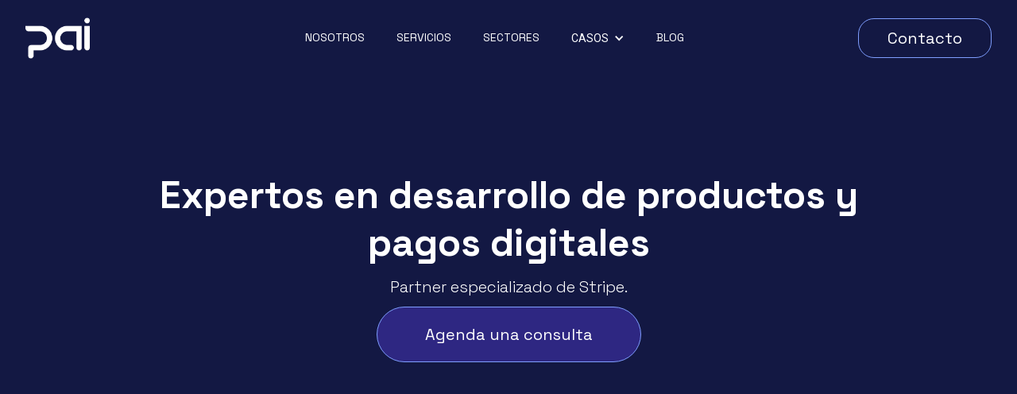

--- FILE ---
content_type: text/html; charset=utf-8
request_url: https://www.pai.lat/
body_size: 15229
content:
<!DOCTYPE html><!-- This site was created in Webflow. https://webflow.com --><!-- Last Published: Tue Dec 23 2025 02:21:57 GMT+0000 (Coordinated Universal Time) --><html data-wf-domain="www.pai.lat" data-wf-page="68a143b7af68326b3a21c7e0" data-wf-site="66a7166e117b7fdeb40c0d78" lang="en"><head><meta charset="utf-8"/><title>Home</title><meta content="Home" property="og:title"/><meta content="Home" property="twitter:title"/><meta content="width=device-width, initial-scale=1" name="viewport"/><meta content="Webflow" name="generator"/><link href="https://cdn.prod.website-files.com/66a7166e117b7fdeb40c0d78/css/pai-2024-web.webflow.shared.d956261f3.css" rel="stylesheet" type="text/css"/><style>@media (min-width:992px) {html.w-mod-js:not(.w-mod-ix) [data-w-id="fd7b1fc5-2fbc-4e48-d17a-0ab02aee96e9"] {opacity:0;}html.w-mod-js:not(.w-mod-ix) [data-w-id="83e9f2f5-8732-1b84-2bfd-c172704444be"] {opacity:0;}html.w-mod-js:not(.w-mod-ix) [data-w-id="ac4343f3-8767-e85f-aebc-dd1f61f423d3"] {opacity:0;}html.w-mod-js:not(.w-mod-ix) [data-w-id="5469c2e6-bb9c-6b2f-0908-88ea7820c384"] {opacity:0;}html.w-mod-js:not(.w-mod-ix) [data-w-id="91d73da8-2776-331f-dcfe-8a2899013ae8"] {opacity:0;}html.w-mod-js:not(.w-mod-ix) [data-w-id="d8d77dfd-d597-8313-7c9b-9a1b3cc3e656"] {opacity:0;}}@media (max-width:991px) and (min-width:768px) {html.w-mod-js:not(.w-mod-ix) [data-w-id="fd7b1fc5-2fbc-4e48-d17a-0ab02aee96e9"] {opacity:0;}html.w-mod-js:not(.w-mod-ix) [data-w-id="83e9f2f5-8732-1b84-2bfd-c172704444be"] {opacity:0;}html.w-mod-js:not(.w-mod-ix) [data-w-id="ac4343f3-8767-e85f-aebc-dd1f61f423d3"] {opacity:0;}html.w-mod-js:not(.w-mod-ix) [data-w-id="5469c2e6-bb9c-6b2f-0908-88ea7820c384"] {opacity:0;}html.w-mod-js:not(.w-mod-ix) [data-w-id="91d73da8-2776-331f-dcfe-8a2899013ae8"] {opacity:0;}html.w-mod-js:not(.w-mod-ix) [data-w-id="d8d77dfd-d597-8313-7c9b-9a1b3cc3e656"] {opacity:0;}}@media (max-width:767px) and (min-width:480px) {html.w-mod-js:not(.w-mod-ix) [data-w-id="fd7b1fc5-2fbc-4e48-d17a-0ab02aee96e9"] {opacity:0;}html.w-mod-js:not(.w-mod-ix) [data-w-id="5469c2e6-bb9c-6b2f-0908-88ea7820c384"] {opacity:0;}html.w-mod-js:not(.w-mod-ix) [data-w-id="91d73da8-2776-331f-dcfe-8a2899013ae8"] {opacity:0;}html.w-mod-js:not(.w-mod-ix) [data-w-id="d8d77dfd-d597-8313-7c9b-9a1b3cc3e656"] {opacity:0;}html.w-mod-js:not(.w-mod-ix) [data-w-id="ac4343f3-8767-e85f-aebc-dd1f61f423d3"] {opacity:0;}html.w-mod-js:not(.w-mod-ix) [data-w-id="83e9f2f5-8732-1b84-2bfd-c172704444be"] {opacity:0;}}@media (max-width:479px) {html.w-mod-js:not(.w-mod-ix) [data-w-id="fd7b1fc5-2fbc-4e48-d17a-0ab02aee96e9"] {opacity:0;}html.w-mod-js:not(.w-mod-ix) [data-w-id="5469c2e6-bb9c-6b2f-0908-88ea7820c384"] {opacity:0;}html.w-mod-js:not(.w-mod-ix) [data-w-id="91d73da8-2776-331f-dcfe-8a2899013ae8"] {opacity:0;}html.w-mod-js:not(.w-mod-ix) [data-w-id="d8d77dfd-d597-8313-7c9b-9a1b3cc3e656"] {opacity:0;}html.w-mod-js:not(.w-mod-ix) [data-w-id="ac4343f3-8767-e85f-aebc-dd1f61f423d3"] {opacity:0;}html.w-mod-js:not(.w-mod-ix) [data-w-id="83e9f2f5-8732-1b84-2bfd-c172704444be"] {opacity:0;}}</style><link href="https://fonts.googleapis.com" rel="preconnect"/><link href="https://fonts.gstatic.com" rel="preconnect" crossorigin="anonymous"/><script src="https://ajax.googleapis.com/ajax/libs/webfont/1.6.26/webfont.js" type="text/javascript"></script><script type="text/javascript">WebFont.load({  google: {    families: ["Roboto:100,100italic,300,300italic,regular,italic,500,500italic,700,700italic,900,900italic:latin,latin-ext","Space Grotesk:300,regular,500,600,700:latin,latin-ext","Syne:regular,500,600,700,800:latin,latin-ext"]  }});</script><script type="text/javascript">!function(o,c){var n=c.documentElement,t=" w-mod-";n.className+=t+"js",("ontouchstart"in o||o.DocumentTouch&&c instanceof DocumentTouch)&&(n.className+=t+"touch")}(window,document);</script><link href="https://cdn.prod.website-files.com/66a7166e117b7fdeb40c0d78/66aa8cd1ed6dcb5fb0013e0b_661fa263cbeb418b169dd9ef_Pai_32px.png" rel="shortcut icon" type="image/x-icon"/><link href="https://cdn.prod.website-files.com/66a7166e117b7fdeb40c0d78/66aa8cd4afa8f821c2c4c738_6621b971fccd1505a2ba722c_pai%20stripe.png" rel="apple-touch-icon"/><script async="" src="https://www.googletagmanager.com/gtag/js?id=G-HE8353MW7H"></script><script type="text/javascript">window.dataLayer = window.dataLayer || [];function gtag(){dataLayer.push(arguments);}gtag('set', 'developer_id.dZGVlNj', true);gtag('js', new Date());gtag('config', 'G-HE8353MW7H');</script><script type="text/javascript">
    (function(c,l,a,r,i,t,y){
        c[a]=c[a]||function(){(c[a].q=c[a].q||[]).push(arguments)};
        t=l.createElement(r);t.async=1;t.src="https://www.clarity.ms/tag/"+i;
        y=l.getElementsByTagName(r)[0];y.parentNode.insertBefore(t,y);
    })(window, document, "clarity", "script", "p4ebbln6y9");
</script>
<style>
  html {
    scroll-behavior: smooth;
  }
</style></head><body class="body-2"><div data-animation="default" data-collapse="medium" data-duration="400" data-easing="ease" data-easing2="ease" role="banner" class="navbar-v2 w-nav"><div class="navbar-container-v2"><div class="nav-menu-mobile-v2"><a href="/" aria-current="page" class="brand-link-v2 mobile w-nav-brand w--current"><img loading="lazy" src="https://cdn.prod.website-files.com/66a7166e117b7fdeb40c0d78/66a92397020b3d544c5ab8b7_pai_logo_white.png" alt="" class="navbar-logo-v2"/></a><div data-w-id="6d0be6d1-065d-4d88-416f-9856922ab599" class="mobile-open-v2"><div class="w-embed"><svg width="16" height="10" viewBox="0 0 16 10">
    <title>Open mobile navigaion</title>
    <g fill="var(--knockoutColor)" fill-rule="evenodd">
      <rect y="8" width="16" height="2" rx="1"></rect>
      <rect y="4" width="16" height="2" rx="1"></rect>
      <rect width="16" height="2" rx="1"></rect>
    </g>
  </svg></div></div></div><div class="nav-menu-v2"><div class="nav-logo-container-v2"><a href="/" aria-current="page" class="brand-link-v2 w-nav-brand w--current"><img loading="lazy" src="https://cdn.prod.website-files.com/66a7166e117b7fdeb40c0d78/66a92397020b3d544c5ab8b7_pai_logo_white.png" alt="" class="navbar-logo-v2"/></a><div data-w-id="6d0be6d1-065d-4d88-416f-9856922ab59f" class="mobile-close-v2"><div class="w-embed"><svg width="32" height="32" viewBox="0 0 16 16" fill="none" xmlns="http://www.w3.org/2000/svg">
        <title>Close mobile navigation</title>
        <path fill-rule="evenodd" clip-rule="evenodd" d="M8.00061 6.58508L12.5926 1.99312C12.9835 1.60223 13.6172 1.60223 14.0081 1.99312C14.399 2.384 14.399 3.01775 14.0081 3.40864L9.41678 7.99995L14.0081 12.5913C14.399 12.9822 14.399 13.6159 14.0081 14.0068C13.6172 14.3977 12.9835 14.3977 12.5926 14.0068L8.00061 9.41482L3.40864 14.0068C3.01775 14.3977 2.384 14.3977 1.99312 14.0068C1.60223 13.6159 1.60223 12.9822 1.99312 12.5913L6.58443 7.99995L1.99312 3.40864C1.60223 3.01775 1.60223 2.384 1.99312 1.99312C2.384 1.60223 3.01775 1.60223 3.40864 1.99312L8.00061 6.58508Z" fill="#4F5B76"></path>
      </svg></div></div></div><div class="nav-menu-link-v2"><div class="link-separator-v2"></div><a href="/nosotros" class="nav-link-v2 w-nav-link">nosotros</a><div class="link-separator-v2"></div><a href="/new-servicios" class="nav-link-v2 w-nav-link">servicios</a><div class="link-separator-v2"></div><a href="/sectores" class="nav-link-v2 w-nav-link">sectores</a><div class="link-separator-v2"></div><div data-delay="0" data-hover="true" class="dropdown-container-v2 w-dropdown"><div class="dropdown-v2 w-dropdown-toggle"><div class="w-icon-dropdown-toggle"></div><div>Casos</div></div><nav class="dropdown-list-v2 w-dropdown-list"><div class="w-dyn-list"><div role="list" class="w-dyn-items"><div role="listitem" class="w-dyn-item"><a href="/posts/cruz-roja-mexicana-revolucionando-la-recaudacion-de-donaciones" class="nav-link-v2 dropdown w-nav-link">Cruz Roja Mexicana: Revolucionando la Recaudación de Donaciones</a></div><div role="listitem" class="w-dyn-item"><a href="/posts/axtel-integracion-eficiente-para-servicios-de-telecomunicaciones" class="nav-link-v2 dropdown w-nav-link">Axtel: Integración Eficiente para Servicios de Telecomunicaciones</a></div><div role="listitem" class="w-dyn-item"><a href="/posts/transformando-la-experiencia-de-pago-inmobiliario" class="nav-link-v2 dropdown w-nav-link">Transformando la Experiencia de Pago Inmobiliario</a></div></div></div></nav></div><div class="link-separator-v2"></div><a href="/blog" class="nav-link-v2 w-nav-link">blog</a><div class="link-separator-v2"></div></div><div class="nav-menu-others-v2"><a href="/contacto" class="button-white-v2 w-button">Contacto</a></div></div></div><div class="w-embed w-script"><script>
  document.querySelector('.mobile-open').addEventListener('click', function() {
    document.body.style.overflowY = 'hidden';
    document.body.style.overflowX = 'hidden';
  });

  document.querySelector('.mobile-close').addEventListener('click', function() {
    document.body.style.overflowY = '';
    document.body.style.overflowx = '';
  });
</script></div></div><section class="section-hero-v2"><div class="container"><div class="hero-container-v2"><h1 data-w-id="be220672-e9b3-487d-45d8-7607bdc45b33" class="hero-title">Expertos en desarrollo de productos y pagos digitales</h1><p data-w-id="5df24ccc-70bc-a26a-6dcc-632e9fbad079" class="hero-subtitle">Partner especializado de Stripe.</p><a href="/old-contacto" class="hero-btn w-button">Agenda una consulta</a></div></div><img class="infinite_bg" src="https://cdn.prod.website-files.com/66a7166e117b7fdeb40c0d78/68a3c8ad40cbd6c97f8a458b_infinite_bg.png" alt="" style="opacity:0" sizes="(max-width: 1441px) 100vw, 1441px" data-w-id="b70df78d-ec96-de65-35ad-45de3a8787f6" loading="lazy" srcset="https://cdn.prod.website-files.com/66a7166e117b7fdeb40c0d78/68a3c8ad40cbd6c97f8a458b_infinite_bg-p-500.png 500w, https://cdn.prod.website-files.com/66a7166e117b7fdeb40c0d78/68a3c8ad40cbd6c97f8a458b_infinite_bg-p-800.png 800w, https://cdn.prod.website-files.com/66a7166e117b7fdeb40c0d78/68a3c8ad40cbd6c97f8a458b_infinite_bg-p-1080.png 1080w, https://cdn.prod.website-files.com/66a7166e117b7fdeb40c0d78/68a3c8ad40cbd6c97f8a458b_infinite_bg.png 1441w"/></section><section data-w-id="340372e1-6adf-f449-9902-69e7d524dff1" class="section-v2 why"><div class="container"><div class="section-title"><h1 class="heading-v2">¿Por qué elegir a Pai como tu socio tecnológico?</h1></div><div class="section-body"><div class="infogrid"><div data-w-id="9dc2575f-349e-cae5-c928-5f39e051d0f2" style="opacity:0" class="infocard"><div class="infomedia"><img src="https://cdn.prod.website-files.com/66a7166e117b7fdeb40c0d78/68a26d776928f76bab29c7b0_Payments%20Specialized%20partner%20Badge%20C%402x%201.svg" loading="lazy" alt=""/><img src="https://cdn.prod.website-files.com/66a7166e117b7fdeb40c0d78/68a26d77e2a87ece7acfb44c_Billing%20Specialized%20partner%20Badge.svg" loading="lazy" alt=""/><img src="https://cdn.prod.website-files.com/66a7166e117b7fdeb40c0d78/68a26da58b7aea19807f211f_SPE%20Award%20Badge-PoY-Latin%20America%202.png" loading="lazy" alt=""/></div><div class="infobody"><div class="infomedia-heading"><h1 class="info-title">Especialización</h1><div class="infomedia-mobile"><img src="https://cdn.prod.website-files.com/66a7166e117b7fdeb40c0d78/68a3c9f83111b615245b5499_payments_specialized-mobile.png" loading="lazy" alt=""/></div></div><p class="info-text">Somos Stripe Services Implementation Specialized Partner, el nivel más alto de certificación técnica en Stripe, con un equipo certificado que también domina las principales tecnologías de desarrollo para integrar tus pagos con los sistemas de tu empresa.</p></div></div><div data-w-id="af5d0d70-93ca-b5be-5aa5-9d9150a61296" style="opacity:0" class="infocard"><div class="infohighlight"><div class="infohighlight-text">+12</div></div><div class="infobody"><h1 class="info-title">Experiencia</h1><p class="info-text">Desarrollando software, integraciones y plataformas para empresas en México, Latinoamérica y EE. UU., combinando ingeniería de software con expertise en infraestructura de pagos.</p></div></div></div></div></div></section><section data-w-id="b3792392-527a-3f3b-1ffb-7be72f03fa25" class="section-v2 problems"><div class="container"><div class="section-title short"><h1 class="heading-v2">Problemas que resolvemos</h1><p class="subtitle">Automatizamos y conectamos la gestión de pagos con tus sistemas de negocio. Ya sea en plataformas SaaS, marketplaces o retail, te ayudamos a resolver desafíos como:</p></div><div class="section-body"><div data-w-id="8e94e925-b969-84a1-250a-f5eeb0b5742f" style="opacity:0" class="problemsgrid"><div data-w-id="65748314-f266-b860-5f4c-4fb0f7a8089e" style="opacity:0" class="problemsitem"><div class="problemsicon"><div class="serviceicon-icon w-embed"><svg xmlns="http://www.w3.org/2000/svg" width="40" height="40" viewBox="0 0 40 40" fill="none">
  <path d="M20 14.9997V21.6663M20 28.333H20.0166M25 3.33301H9.99996C9.1159 3.33301 8.26806 3.6842 7.64294 4.30932C7.01782 4.93444 6.66663 5.78229 6.66663 6.66634V33.333C6.66663 34.2171 7.01782 35.0649 7.64294 35.69C8.26806 36.3152 9.1159 36.6663 9.99996 36.6663H30C30.884 36.6663 31.7319 36.3152 32.357 35.69C32.9821 35.0649 33.3333 34.2171 33.3333 33.333V11.6663L25 3.33301Z" stroke="url(#paint0_linear_330_361)" stroke-width="3" stroke-linecap="round" stroke-linejoin="round"/>
  <defs>
    <linearGradient id="paint0_linear_330_361" x1="6.66663" y1="-0.894456" x2="33.3333" y2="36.6663" gradientUnits="userSpaceOnUse">
      <stop offset="0.418125" stop-color="#B885FF"/>
      <stop offset="1" stop-color="#8161AC"/>
    </linearGradient>
  </defs>
</svg></div></div><div class="problemstext">Procesos manuales y propensos a errores.</div></div><div data-w-id="7cfeac54-71f7-3e2f-95e4-ac8f1e98aa59" style="opacity:0" class="problemsitem"><div class="problemsicon"><div class="serviceicon-icon w-embed"><svg xmlns="http://www.w3.org/2000/svg" width="40" height="40" viewBox="0 0 40 40" fill="none">
  <path d="M16.4665 16.4661C15.9753 16.9239 15.5813 17.4759 15.308 18.0892C15.0347 18.7026 14.8877 19.3646 14.8759 20.036C14.8641 20.7073 14.9876 21.3742 15.239 21.9968C15.4905 22.6194 15.8648 23.1849 16.3396 23.6597C16.8144 24.1345 17.3799 24.5088 18.0025 24.7603C18.6251 25.0118 19.292 25.1353 19.9633 25.1234C20.6347 25.1116 21.2968 24.9646 21.9101 24.6914C22.5234 24.4181 23.0754 24.0241 23.5332 23.5328M17.8833 8.46634C18.5855 8.37886 19.2924 8.33433 20 8.33301C31.6667 8.33301 36.6667 19.9997 36.6667 19.9997C35.9215 21.5949 34.987 23.0946 33.8833 24.4663M11.0167 11.0165C7.70212 13.2742 5.04983 16.3753 3.33337 19.9999C3.33337 19.9999 8.33337 31.6665 20 31.6665C23.1932 31.6751 26.318 30.7417 28.9834 28.9832M3.33337 3.33301L36.6667 36.6663" stroke="url(#paint0_linear_330_366)" stroke-width="3" stroke-linecap="round" stroke-linejoin="round"/>
  <defs>
    <linearGradient id="paint0_linear_330_366" x1="3.33338" y1="-0.894456" x2="27.5936" y2="41.8196" gradientUnits="userSpaceOnUse">
      <stop offset="0.418125" stop-color="#B885FF"/>
      <stop offset="1" stop-color="#8161AC"/>
    </linearGradient>
  </defs>
</svg></div></div><div class="problemstext">Falta de visibilidad financiera y datos en tiempo real.</div></div><div data-w-id="44d47ec5-d201-f083-f881-ea4e08345452" style="opacity:0" class="problemsitem"><div class="problemsicon"><div class="serviceicon-icon w-embed"><svg xmlns="http://www.w3.org/2000/svg" width="40" height="40" viewBox="0 0 40 40" fill="none">
  <path d="M36.6667 19.9997C36.6667 29.2044 29.2048 36.6663 20 36.6663M36.6667 19.9997C36.6667 10.7949 29.2048 3.33301 20 3.33301M36.6667 19.9997H3.33337M20 36.6663C10.7953 36.6663 3.33337 29.2044 3.33337 19.9997M20 36.6663C15.7204 32.1728 13.3334 26.2051 13.3334 19.9997C13.3334 13.7942 15.7204 7.8266 20 3.33301M20 36.6663C24.2797 32.1728 26.6667 26.2051 26.6667 19.9997C26.6667 13.7942 24.2797 7.8266 20 3.33301M3.33337 19.9997C3.33337 10.7949 10.7953 3.33301 20 3.33301" stroke="url(#paint0_linear_408_1540)" stroke-width="3" stroke-linecap="round" stroke-linejoin="round"/>
  <defs>
    <linearGradient id="paint0_linear_408_1540" x1="3.33338" y1="-0.894456" x2="27.5936" y2="41.8196" gradientUnits="userSpaceOnUse">
      <stop offset="0.418125" stop-color="#B885FF"/>
      <stop offset="1" stop-color="#8161AC"/>
    </linearGradient>
  </defs>
</svg></div></div><div class="problemstext">Cobros internacionales con fricciones.</div></div><div data-w-id="30a553e9-fa72-a052-dc5a-15a8586b9eaa" style="opacity:0" class="problemsitem"><div class="problemsicon"><div class="serviceicon-icon w-embed"><svg xmlns="http://www.w3.org/2000/svg" width="34" height="30" viewBox="0 0 34 30" fill="none">
  <path d="M10.7109 10.2232C11.3954 11.65 12.4507 12.7241 13.889 13.4374C14.8099 13.8943 15.7837 14.1428 16.8146 14.1708C17.7069 14.1949 18.5748 14.0626 19.4101 13.7621C20.3228 13.4334 21.1377 12.9405 21.8345 12.2712C22.8246 11.3253 23.4684 10.1872 23.778 8.8646C23.831 8.64016 23.7006 8.47985 23.4643 8.47985C23.2035 8.47985 22.9468 8.47985 22.6861 8.47985C22.3642 8.47985 22.0423 8.47985 21.7204 8.47985C21.5574 8.47985 21.4759 8.53997 21.4229 8.68826C21.4189 8.70429 21.4107 8.72032 21.4066 8.74036C21.1133 9.63809 20.5917 10.3755 19.8338 10.9526C18.8234 11.7141 17.6784 12.0107 16.4194 11.8624C15.4944 11.7542 14.6754 11.3855 13.9705 10.7883C12.4833 9.52587 11.9414 7.44185 12.7196 5.61031C13.4286 3.93909 15.0544 2.83295 16.8757 2.79287C17.7558 2.77283 18.583 2.9612 19.3408 3.40606C19.6342 3.57839 19.9031 3.77878 20.168 4.01924C20.1435 4.03527 20.1191 4.0473 20.1028 4.06333C19.7035 4.45608 19.3042 4.84484 18.9089 5.23759C18.8397 5.30573 18.7785 5.3939 18.75 5.48607C18.6359 5.83475 18.9374 6.20747 19.3245 6.20747C20.6651 6.20747 22.0097 6.20747 23.3502 6.20747C23.4032 6.20747 23.4602 6.19945 23.5091 6.18743C23.7699 6.1233 23.9451 5.89086 23.9451 5.61031C23.9451 4.29577 23.9451 2.98524 23.9451 1.67071C23.9451 1.65467 23.9451 1.63464 23.9451 1.61861C23.9329 1.37413 23.8025 1.20982 23.5743 1.12165C23.3502 1.03348 23.1465 1.06554 22.9713 1.23787C22.8613 1.34608 22.7512 1.45429 22.6412 1.5625C22.3601 1.84304 22.083 2.12759 21.8019 2.40813C21.7937 2.40412 21.7856 2.40011 21.7774 2.3921C21.7774 2.3921 21.7693 2.38809 21.7652 2.38408C21.753 2.37206 21.7367 2.36004 21.7245 2.34801C20.5102 1.24589 19.0841 0.628694 17.4339 0.516477C16.3256 0.44033 15.2581 0.628694 14.2435 1.06954C12.9234 1.63864 11.868 2.51233 11.1102 3.72267C10.2504 5.09332 9.90818 6.58019 10.1038 8.18328C10.1893 8.89666 10.4012 9.57397 10.7109 10.2232Z" fill="url(#paint0_linear_330_381)"/>
  <path d="M30.4196 5.43359H26.7973C26.0109 5.43359 25.3712 6.06281 25.3712 6.8363C25.3712 7.6098 26.0109 8.23901 26.7973 8.23901H30.4196C30.5459 8.23901 30.6478 8.3392 30.6478 8.46344V26.4702C30.6478 26.5945 30.5459 26.6946 30.4196 26.6946H3.58038C3.45407 26.6946 3.3522 26.5945 3.3522 26.4702V8.46344C3.3522 8.3392 3.45407 8.23901 3.58038 8.23901H6.69743C7.48383 8.23901 8.12353 7.6098 8.12353 6.8363C8.12353 6.06281 7.48383 5.43359 6.69743 5.43359H3.58038C1.88128 5.43359 0.5 6.79222 0.5 8.46344V26.4702C0.5 28.1414 1.88128 29.5001 3.58038 29.5001H30.4196C32.1187 29.5001 33.5 28.1414 33.5 26.4702V8.46344C33.5 6.79222 32.1187 5.43359 30.4196 5.43359Z" fill="url(#paint1_linear_330_381)"/>
  <path d="M20.4736 22.122C20.4736 23.4766 21.5941 24.5787 22.9713 24.5787C23.4888 24.5787 23.9696 24.4224 24.3689 24.1579C24.7682 24.4264 25.2531 24.5787 25.7706 24.5787C27.1519 24.5787 28.2724 23.4766 28.2724 22.118C28.2724 20.7594 27.1519 19.6572 25.7706 19.6572C25.249 19.6572 24.7682 19.8135 24.3689 20.078C23.9696 19.8135 23.4888 19.6572 22.9713 19.6572C21.5941 19.6572 20.4736 20.7594 20.4736 22.114V22.122ZM21.639 22.122C21.639 21.4006 22.2379 20.8115 22.9713 20.8115C23.1873 20.8115 23.387 20.8676 23.5662 20.9557C23.3747 21.3044 23.2688 21.7012 23.2688 22.122C23.2688 22.5428 23.3788 22.9436 23.5662 23.2882C23.387 23.3764 23.1873 23.4325 22.9713 23.4325C22.2379 23.4325 21.639 22.8434 21.639 22.122Z" fill="url(#paint2_linear_330_381)"/>
  <path d="M12.5689 21.4326H7.61824C6.83185 21.4326 6.19214 22.0618 6.19214 22.8353C6.19214 23.6088 6.83185 24.238 7.61824 24.238H12.5689C13.3552 24.238 13.995 23.6088 13.995 22.8353C13.995 22.0618 13.3552 21.4326 12.5689 21.4326Z" fill="url(#paint3_linear_330_381)"/>
  <defs>
    <linearGradient id="paint0_linear_330_381" x1="10.0503" y1="-1.23414" x2="19.9196" y2="16.4235" gradientUnits="userSpaceOnUse">
      <stop offset="0.418125" stop-color="#B885FF"/>
      <stop offset="1" stop-color="#8161AC"/>
    </linearGradient>
    <linearGradient id="paint1_linear_330_381" x1="0.500001" y1="2.38139" x2="14.9206" y2="37.1959" gradientUnits="userSpaceOnUse">
      <stop offset="0.418125" stop-color="#B885FF"/>
      <stop offset="1" stop-color="#8161AC"/>
    </linearGradient>
    <linearGradient id="paint2_linear_330_381" x1="20.4736" y1="19.0331" x2="23.1229" y2="26.4244" gradientUnits="userSpaceOnUse">
      <stop offset="0.418125" stop-color="#B885FF"/>
      <stop offset="1" stop-color="#8161AC"/>
    </linearGradient>
    <linearGradient id="paint3_linear_330_381" x1="6.19214" y1="21.0768" x2="7.12419" y2="25.6411" gradientUnits="userSpaceOnUse">
      <stop offset="0.418125" stop-color="#B885FF"/>
      <stop offset="1" stop-color="#8161AC"/>
    </linearGradient>
  </defs>
</svg></div></div><div class="problemstext">Procesos de suscripción y facturación ineficientes.</div></div></div></div></div></section><section class="section-v2 services"><div class="container"><div class="section-title"><h1 class="heading-v2">Nuestros servicios</h1></div><div class="section-body"><div class="serviceslist"><div class="servicecard"><div class="servicecard-left"><div class="serviceicon"><div class="serviceicon-icon w-embed"><svg xmlns="http://www.w3.org/2000/svg" width="40" height="40" viewBox="0 0 40 40" fill="none">
  <path d="M26.6667 30L36.6667 20L26.6667 10M13.3334 10L3.33337 20L13.3334 30" stroke="url(#paint0_linear_353_449)" stroke-width="3" stroke-linecap="round" stroke-linejoin="round"/>
  <defs>
    <linearGradient id="paint0_linear_353_449" x1="3.33338" y1="7.46352" x2="13.6826" y2="37.8326" gradientUnits="userSpaceOnUse">
      <stop offset="0.418125" stop-color="#B885FF"/>
      <stop offset="1" stop-color="#8161AC"/>
    </linearGradient>
  </defs>
</svg></div></div><div class="servicecontent"><h1 class="servicecontent-title">Desarrollo e implementación</h1><p class="servicecontent-text">Creamos productos digitales y sistemas a la medida, desde el backend hasta el frontend, y si requieren pagos los integramos con Stripe y tu infraestructura tecnológica.</p></div><a href="/servicios#tech_stack" class="servicelink w-inline-block"><div class="servicelink-text">Conocer más</div><div class="servicelink-icon w-embed"><svg xmlns="http://www.w3.org/2000/svg" width="24" height="24" viewBox="0 0 24 24" fill="none">
  <path d="M5 12H19" stroke="#B885FF" stroke-width="2" stroke-linecap="round" stroke-linejoin="round"/>
  <path d="M12 5L19 12L12 19" stroke="#B885FF" stroke-width="2" stroke-linecap="round" stroke-linejoin="round"/>
</svg></div></a></div><div class="servicecard-right"><div class="servicemedia"><img src="https://cdn.prod.website-files.com/66a7166e117b7fdeb40c0d78/68a26ff59c1b46607f9b9b67_dev.gif" loading="lazy" alt="" class="servicemedia-img"/></div></div></div><div class="servicecard"><div class="servicecard-left"><div class="serviceicon"><div class="serviceicon-icon w-embed"><svg xmlns="http://www.w3.org/2000/svg" width="40" height="40" viewBox="0 0 40 40" fill="none">
  <path d="M20.3667 3.33301H19.6333C18.7493 3.33301 17.9014 3.6842 17.2763 4.30932C16.6512 4.93444 16.3 5.78229 16.3 6.66634V6.96634C16.2994 7.55088 16.1451 8.12499 15.8526 8.63107C15.56 9.13715 15.1396 9.5574 14.6333 9.84967L13.9167 10.2663C13.4099 10.5589 12.8351 10.7129 12.25 10.7129C11.6649 10.7129 11.0901 10.5589 10.5833 10.2663L10.3333 10.133C9.56844 9.69178 8.65973 9.57208 7.80667 9.80019C6.95361 10.0283 6.22592 10.5856 5.78334 11.3497L5.41667 11.983C4.97544 12.7479 4.85574 13.6566 5.08385 14.5097C5.31196 15.3627 5.86923 16.0904 6.63334 16.533L6.88334 16.6997C7.38713 16.9905 7.80604 17.4082 8.09842 17.9111C8.39081 18.414 8.54649 18.9846 8.55 19.5663V20.4163C8.55234 21.0037 8.39942 21.5813 8.10674 22.0905C7.81407 22.5998 7.39202 23.0227 6.88334 23.3163L6.63334 23.4663C5.86923 23.9089 5.31196 24.6366 5.08385 25.4897C4.85574 26.3427 4.97544 27.2514 5.41667 28.0163L5.78334 28.6497C6.22592 29.4138 6.95361 29.9711 7.80667 30.1992C8.65973 30.4273 9.56844 30.3076 10.3333 29.8663L10.5833 29.733C11.0901 29.4404 11.6649 29.2864 12.25 29.2864C12.8351 29.2864 13.4099 29.4404 13.9167 29.733L14.6333 30.1497C15.1396 30.4419 15.56 30.8622 15.8526 31.3683C16.1451 31.8744 16.2994 32.4485 16.3 33.033V33.333C16.3 34.2171 16.6512 35.0649 17.2763 35.69C17.9014 36.3152 18.7493 36.6663 19.6333 36.6663H20.3667C21.2507 36.6663 22.0986 36.3152 22.7237 35.69C23.3488 35.0649 23.7 34.2171 23.7 33.333V33.033C23.7006 32.4485 23.8549 31.8744 24.1474 31.3683C24.44 30.8622 24.8604 30.4419 25.3667 30.1497L26.0833 29.733C26.5901 29.4404 27.1649 29.2864 27.75 29.2864C28.3351 29.2864 28.9099 29.4404 29.4167 29.733L29.6667 29.8663C30.4316 30.3076 31.3403 30.4273 32.1933 30.1992C33.0464 29.9711 33.7741 29.4138 34.2167 28.6497L34.5833 27.9997C35.0246 27.2348 35.1443 26.3261 34.9162 25.473C34.6881 24.62 34.1308 23.8923 33.3667 23.4497L33.1167 23.3163C32.608 23.0227 32.1859 22.5998 31.8933 22.0905C31.6006 21.5813 31.4477 21.0037 31.45 20.4163V19.583C31.4477 18.9956 31.6006 18.4181 31.8933 17.9088C32.1859 17.3996 32.608 16.9767 33.1167 16.683L33.3667 16.533C34.1308 16.0904 34.6881 15.3627 34.9162 14.5097C35.1443 13.6566 35.0246 12.7479 34.5833 11.983L34.2167 11.3497C33.7741 10.5856 33.0464 10.0283 32.1933 9.80019C31.3403 9.57208 30.4316 9.69178 29.6667 10.133L29.4167 10.2663C28.9099 10.5589 28.3351 10.7129 27.75 10.7129C27.1649 10.7129 26.5901 10.5589 26.0833 10.2663L25.3667 9.84967C24.8604 9.5574 24.44 9.13715 24.1474 8.63107C23.8549 8.12499 23.7006 7.55088 23.7 6.96634V6.66634C23.7 5.78229 23.3488 4.93444 22.7237 4.30932C22.0986 3.6842 21.2507 3.33301 20.3667 3.33301Z" stroke="url(#paint0_linear_356_469)" stroke-width="3" stroke-linecap="round" stroke-linejoin="round"/>
  <path d="M20 24.9997C22.7614 24.9997 25 22.7611 25 19.9997C25 17.2383 22.7614 14.9997 20 14.9997C17.2386 14.9997 15 17.2383 15 19.9997C15 22.7611 17.2386 24.9997 20 24.9997Z" stroke="url(#paint1_linear_356_469)" stroke-width="3" stroke-linecap="round" stroke-linejoin="round"/>
  <defs>
    <linearGradient id="paint0_linear_356_469" x1="4.9707" y1="-0.894456" x2="30.4463" y2="39.5529" gradientUnits="userSpaceOnUse">
      <stop offset="0.418125" stop-color="#B885FF"/>
      <stop offset="1" stop-color="#8161AC"/>
    </linearGradient>
    <linearGradient id="paint1_linear_356_469" x1="4.9707" y1="-0.894456" x2="30.4463" y2="39.5529" gradientUnits="userSpaceOnUse">
      <stop offset="0.418125" stop-color="#B885FF"/>
      <stop offset="1" stop-color="#8161AC"/>
    </linearGradient>
  </defs>
</svg></div></div><div class="servicecontent"><h1 class="servicecontent-title">Automatización financiera</h1><p class="servicecontent-text">Implementamos flujos de cobros recurrentes, facturación CFDI, reintentos inteligentes y recuperación de pagos para maximizar ingresos.</p></div><a href="/servicios#recurrent_payments" class="servicelink w-inline-block"><div class="servicelink-text">Conocer más</div><div class="servicelink-icon w-embed"><svg xmlns="http://www.w3.org/2000/svg" width="24" height="24" viewBox="0 0 24 24" fill="none">
  <path d="M5 12H19" stroke="#B885FF" stroke-width="2" stroke-linecap="round" stroke-linejoin="round"/>
  <path d="M12 5L19 12L12 19" stroke="#B885FF" stroke-width="2" stroke-linecap="round" stroke-linejoin="round"/>
</svg></div></a></div><div class="servicecard-right"><div class="servicemedia"><img src="https://cdn.prod.website-files.com/66a7166e117b7fdeb40c0d78/68a26ff67fc9a0ca072798c7_auto.gif" loading="lazy" alt="" class="servicemedia-img"/></div></div></div><div class="servicecard"><div class="servicecard-left"><div class="serviceicon"><div class="serviceicon-icon w-embed"><svg xmlns="http://www.w3.org/2000/svg" width="40" height="40" viewBox="0 0 40 40" fill="none">
  <path d="M16.6667 35V13.3333C16.6667 12.8913 16.4911 12.4674 16.1785 12.1548C15.866 11.8423 15.442 11.6667 15 11.6667H6.66667C6.22464 11.6667 5.80072 11.8423 5.48816 12.1548C5.17559 12.4674 5 12.8913 5 13.3333V33.3333C5 33.7754 5.17559 34.1993 5.48816 34.5118C5.80072 34.8244 6.22464 35 6.66667 35H26.6667C27.1087 35 27.5326 34.8244 27.8452 34.5118C28.1577 34.1993 28.3333 33.7754 28.3333 33.3333V25C28.3333 24.558 28.1577 24.134 27.8452 23.8215C27.5326 23.5089 27.1087 23.3333 26.6667 23.3333H5M25 5H33.3333C34.2538 5 35 5.74619 35 6.66667V15C35 15.9205 34.2538 16.6667 33.3333 16.6667H25C24.0795 16.6667 23.3333 15.9205 23.3333 15V6.66667C23.3333 5.74619 24.0795 5 25 5Z" stroke="url(#paint0_linear_356_476)" stroke-width="3" stroke-linecap="round" stroke-linejoin="round"/>
  <defs>
    <linearGradient id="paint0_linear_356_476" x1="5" y1="1.19528" x2="26.8342" y2="39.6379" gradientUnits="userSpaceOnUse">
      <stop offset="0.418125" stop-color="#B885FF"/>
      <stop offset="1" stop-color="#8161AC"/>
    </linearGradient>
  </defs>
</svg></div></div><div class="servicecontent"><h1 class="servicecontent-title">Integraciones avanzadas</h1><p class="servicecontent-text">Conectamos Stripe con tu ERP, CRM, e-commerce y cualquier sistema interno para un ecosistema digital unificado.</p></div><a href="/servicios#cfdi_stripe" class="servicelink w-inline-block"><div class="servicelink-text">Conocer más</div><div class="servicelink-icon w-embed"><svg xmlns="http://www.w3.org/2000/svg" width="24" height="24" viewBox="0 0 24 24" fill="none">
  <path d="M5 12H19" stroke="#B885FF" stroke-width="2" stroke-linecap="round" stroke-linejoin="round"/>
  <path d="M12 5L19 12L12 19" stroke="#B885FF" stroke-width="2" stroke-linecap="round" stroke-linejoin="round"/>
</svg></div></a></div><div class="servicecard-right"><div class="servicemedia"><img src="https://cdn.prod.website-files.com/66a7166e117b7fdeb40c0d78/68a26ff58b7aea19807f7851_api.png" loading="lazy" alt="" class="servicemedia-img"/></div></div></div><div class="servicecard"><div class="servicecard-left"><div class="serviceicon"><div class="serviceicon-icon w-embed"><svg xmlns="http://www.w3.org/2000/svg" width="40" height="40" viewBox="0 0 40 40" fill="none">
  <path d="M5 18.333H10C10.8841 18.333 11.7319 18.6842 12.357 19.3093C12.9821 19.9344 13.3333 20.7823 13.3333 21.6663V26.6663C13.3333 27.5504 12.9821 28.3982 12.357 29.0234C11.7319 29.6485 10.8841 29.9997 10 29.9997H8.33333C7.44928 29.9997 6.60143 29.6485 5.97631 29.0234C5.35119 28.3982 5 27.5504 5 26.6663V18.333ZM5 18.333C5 16.3632 5.38799 14.4126 6.14181 12.5928C6.89563 10.7729 8.00052 9.11928 9.3934 7.72641C10.7863 6.33353 12.4399 5.22864 14.2597 4.47481C16.0796 3.72099 18.0302 3.33301 20 3.33301C21.9698 3.33301 23.9204 3.72099 25.7403 4.47481C27.5601 5.22864 29.2137 6.33353 30.6066 7.72641C31.9995 9.11928 33.1044 10.7729 33.8582 12.5928C34.612 14.4126 35 16.3632 35 18.333M35 18.333V26.6663M35 18.333H30C29.1159 18.333 28.2681 18.6842 27.643 19.3093C27.0179 19.9344 26.6667 20.7823 26.6667 21.6663V26.6663C26.6667 27.5504 27.0179 28.3982 27.643 29.0234C28.2681 29.6485 29.1159 29.9997 30 29.9997H31.6667C32.5507 29.9997 33.3986 29.6485 34.0237 29.0234C34.6488 28.3982 35 27.5504 35 26.6663M35 26.6663V29.9997C35 31.7678 34.2976 33.4635 33.0474 34.7137C31.7971 35.964 30.1014 36.6663 28.3333 36.6663H20" stroke="url(#paint0_linear_356_483)" stroke-width="3" stroke-linecap="round" stroke-linejoin="round"/>
  <defs>
    <linearGradient id="paint0_linear_356_483" x1="5" y1="-0.894456" x2="30.497" y2="39.5081" gradientUnits="userSpaceOnUse">
      <stop offset="0.418125" stop-color="#B885FF"/>
      <stop offset="1" stop-color="#8161AC"/>
    </linearGradient>
  </defs>
</svg></div></div><div class="servicecontent"><h1 class="servicecontent-title">Consultoría y soporte</h1><p class="servicecontent-text">Definimos la arquitectura tecnológica ideal y acompañamos a tu equipo en el escalamiento y optimización de tu plataforma de pagos.</p></div><a href="/servicios#consultancy" class="servicelink w-inline-block"><div class="servicelink-text">Conocer más</div><div class="servicelink-icon w-embed"><svg xmlns="http://www.w3.org/2000/svg" width="24" height="24" viewBox="0 0 24 24" fill="none">
  <path d="M5 12H19" stroke="#B885FF" stroke-width="2" stroke-linecap="round" stroke-linejoin="round"/>
  <path d="M12 5L19 12L12 19" stroke="#B885FF" stroke-width="2" stroke-linecap="round" stroke-linejoin="round"/>
</svg></div></a></div><div class="servicecard-right"><div class="servicemedia"><img src="https://cdn.prod.website-files.com/66a7166e117b7fdeb40c0d78/68a26ff51c705d568fdc2c3d_support.png" loading="lazy" alt="" class="servicemedia-img"/></div></div></div></div></div></div></section><section class="section-v2 industries"><div class="container"><div class="section-title"><h1 data-w-id="f9e0d587-3288-0e7b-0730-4b3cb1bad728" class="heading-v2">Soluciones diseñadas para tu industria</h1><p data-w-id="be5189cb-d72a-454f-9def-1b5238786859" class="subtitle short">Llevamos la infraestructura de Stripe y nuestras capacidades de desarrollo a empresas que necesitan gestionar pagos de forma eficiente y escalable:</p></div><div class="section-body"><div class="instustriesgrid"><div data-w-id="fd7b1fc5-2fbc-4e48-d17a-0ab02aee96e9" class="industrycard"><div class="industryicon"><div class="industryicon-icon w-embed"><svg xmlns="http://www.w3.org/2000/svg" width="35" height="35" viewBox="0 0 35 35" fill="none">
  <path d="M14.5834 5.83301V11.6663M2.91669 11.6663H32.0834M8.75002 5.83301V11.6663M5.83335 5.83301H29.1667C30.7775 5.83301 32.0834 7.13884 32.0834 8.74967V26.2497C32.0834 27.8605 30.7775 29.1663 29.1667 29.1663H5.83335C4.22252 29.1663 2.91669 27.8605 2.91669 26.2497V8.74967C2.91669 7.13884 4.22252 5.83301 5.83335 5.83301Z" stroke="white" stroke-width="2" stroke-linecap="round" stroke-linejoin="round"/>
</svg></div></div><h3 class="industry-title">SaaS y plataformas digitales</h3><p class="industry-text">Gestión de suscripciones y pagos internacionales.</p></div><div data-w-id="5469c2e6-bb9c-6b2f-0908-88ea7820c384" class="industrycard"><div class="industryicon"><div class="industryicon-icon w-embed"><svg xmlns="http://www.w3.org/2000/svg" width="35" height="35" viewBox="0 0 35 35" fill="none">
  <path d="M32.0833 14.583V23.333M8.75 18.2289V23.333C8.75 24.4934 9.67187 25.6062 11.3128 26.4266C12.9538 27.2471 15.1794 27.708 17.5 27.708C19.8206 27.708 22.0462 27.2471 23.6872 26.4266C25.3281 25.6062 26.25 24.4934 26.25 23.333V18.2289M31.2372 15.9278C31.4983 15.8126 31.7198 15.6234 31.8744 15.3835C32.029 15.1437 32.1098 14.8638 32.1068 14.5784C32.1039 14.2931 32.0173 14.0149 31.8578 13.7783C31.6983 13.5417 31.4729 13.3571 31.2095 13.2474L18.7101 7.55404C18.3301 7.38071 17.9174 7.29102 17.4997 7.29102C17.0821 7.29102 16.6693 7.38071 16.2893 7.55404L3.79137 13.2415C3.53174 13.3552 3.31088 13.5422 3.15578 13.7794C3.00069 14.0166 2.91809 14.2939 2.91809 14.5774C2.91809 14.8608 3.00069 15.1381 3.15578 15.3753C3.31088 15.6126 3.53174 15.7995 3.79137 15.9132L16.2893 21.6124C16.6693 21.7857 17.0821 21.8754 17.4997 21.8754C17.9174 21.8754 18.3301 21.7857 18.7101 21.6124L31.2372 15.9278Z" stroke="white" stroke-width="2" stroke-linecap="round" stroke-linejoin="round"/>
</svg></div></div><h3 class="industry-title">E-learning y educación</h3><p class="industry-text">Cobros recurrentes, facturación y control de usuarios.</p></div><div data-w-id="91d73da8-2776-331f-dcfe-8a2899013ae8" class="industrycard"><div class="industryicon"><div class="industryicon-icon w-embed"><svg xmlns="http://www.w3.org/2000/svg" width="35" height="35" viewBox="0 0 35 35" fill="none">
  <path d="M6.99996 3.35388C7.00516 3.44551 7.03904 3.53319 7.09681 3.6045C7.15459 3.67582 7.23333 3.72715 7.32189 3.75125C7.41045 3.77535 7.50434 3.77099 7.59029 3.73878C7.67623 3.70657 7.74987 3.64815 7.80078 3.57178C7.85169 3.49542 7.87729 3.40497 7.87397 3.31325C7.87065 3.22153 7.83856 3.13318 7.78225 3.0607C7.72595 2.98822 7.64827 2.93529 7.56022 2.90938C7.47218 2.88348 7.37821 2.88593 7.29163 2.91638H5.83329C5.05974 2.91638 4.31788 3.22367 3.7709 3.77065C3.22392 4.31763 2.91663 5.05949 2.91663 5.83304V13.1247C2.91663 15.4454 3.8385 17.6709 5.47944 19.3119C7.12038 20.9528 9.34598 21.8747 11.6666 21.8747M11.6666 21.8747C13.9873 21.8747 16.2129 20.9528 17.8538 19.3119C19.4948 17.6709 20.4166 15.4454 20.4166 13.1247V5.83304C20.4166 5.05949 20.1093 4.31763 19.5624 3.77065C19.0154 3.22367 18.2735 2.91638 17.5 2.91638H16.0416C16.0129 2.9451 15.9901 2.97921 15.9746 3.01674C15.959 3.05427 15.951 3.0945 15.951 3.13513C15.951 3.17575 15.959 3.21598 15.9746 3.25351C15.9901 3.29105 16.0129 3.32515 16.0416 3.35388C16.0704 3.3826 16.1045 3.40539 16.142 3.42094C16.1795 3.43648 16.2197 3.44448 16.2604 3.44448C16.301 3.44448 16.3412 3.43648 16.3788 3.42094C16.4163 3.40539 16.4504 3.3826 16.4791 3.35388M11.6666 21.8747V23.3332C11.6666 25.6538 12.5885 27.8794 14.2294 29.5204C15.8704 31.1613 18.096 32.0832 20.4166 32.0832C22.7373 32.0832 24.9629 31.1613 26.6038 29.5204C28.2448 27.8794 29.1666 25.6538 29.1666 23.3332V17.4999M29.1666 17.4999C30.7775 17.4999 32.0833 16.194 32.0833 14.5832C32.0833 12.9724 30.7775 11.6665 29.1666 11.6665C27.5558 11.6665 26.25 12.9724 26.25 14.5832C26.25 16.194 27.5558 17.4999 29.1666 17.4999Z" stroke="white" stroke-width="2" stroke-linecap="round" stroke-linejoin="round"/>
</svg></div></div><h3 class="industry-title">Salud e insurtech</h3><p class="industry-text">Pagos seguros y cumplimiento regulatorio.</p></div><div data-w-id="d8d77dfd-d597-8313-7c9b-9a1b3cc3e656" class="industrycard"><div class="industryicon"><div class="industryicon-icon w-embed"><svg xmlns="http://www.w3.org/2000/svg" width="35" height="35" viewBox="0 0 35 35" fill="none">
  <path d="M2.98932 2.98926H5.90599L9.78515 21.1018C9.92745 21.7651 10.2965 22.3581 10.8289 22.7786C11.3612 23.1992 12.0236 23.421 12.7018 23.4059H26.9643C27.6281 23.4049 28.2717 23.1774 28.7887 22.7611C29.3058 22.3448 29.6654 21.7646 29.8081 21.1163L32.2143 10.2809H7.4664M13.125 30.6246C13.125 31.43 12.4721 32.0829 11.6667 32.0829C10.8613 32.0829 10.2084 31.43 10.2084 30.6246C10.2084 29.8192 10.8613 29.1663 11.6667 29.1663C12.4721 29.1663 13.125 29.8192 13.125 30.6246ZM29.1667 30.6246C29.1667 31.43 28.5138 32.0829 27.7084 32.0829C26.9029 32.0829 26.25 31.43 26.25 30.6246C26.25 29.8192 26.9029 29.1663 27.7084 29.1663C28.5138 29.1663 29.1667 29.8192 29.1667 30.6246Z" stroke="white" stroke-width="2" stroke-linecap="round" stroke-linejoin="round"/>
</svg></div></div><h3 class="industry-title">Retail y marketplaces</h3><p class="industry-text">Conexiones de múltiples vendedores y dispersión automática.</p></div><div data-w-id="ac4343f3-8767-e85f-aebc-dd1f61f423d3" class="industrycard"><div class="industryicon"><div class="industryicon-icon w-embed"><svg xmlns="http://www.w3.org/2000/svg" width="35" height="35" viewBox="0 0 35 35" fill="none">
  <path d="M2.91663 14.5837H32.0833M5.83329 7.29199H29.1666C30.7775 7.29199 32.0833 8.59783 32.0833 10.2087V24.792C32.0833 26.4028 30.7775 27.7087 29.1666 27.7087H5.83329C4.22246 27.7087 2.91663 26.4028 2.91663 24.792V10.2087C2.91663 8.59783 4.22246 7.29199 5.83329 7.29199Z" stroke="white" stroke-width="2" stroke-linecap="round" stroke-linejoin="round"/>
</svg></div></div><h3 class="industry-title">Servicios financieros y fintech</h3><p class="industry-text">Arquitecturas de pagos complejas con seguridad avanzada.</p></div><div data-w-id="83e9f2f5-8732-1b84-2bfd-c172704444be" class="industrycard"><div class="industryicon"><div class="industryicon-icon w-embed"><svg xmlns="http://www.w3.org/2000/svg" width="35" height="35" viewBox="0 0 35 35" fill="none">
  <path d="M5.8333 20.4169C5.55733 20.4178 5.28676 20.3404 5.05303 20.1937C4.81929 20.047 4.63198 19.837 4.51285 19.5881C4.39373 19.3391 4.34769 19.0615 4.38007 18.7874C4.41246 18.5134 4.52194 18.2541 4.6958 18.0398L19.1333 3.1648C19.2416 3.03979 19.3892 2.95532 19.5518 2.92524C19.7145 2.89517 19.8825 2.92128 20.0283 2.99929C20.1742 3.07729 20.2892 3.20257 20.3544 3.35454C20.4197 3.50652 20.4313 3.67616 20.3875 3.83563L17.5875 12.6148C17.5049 12.8358 17.4772 13.0735 17.5067 13.3075C17.5362 13.5416 17.622 13.765 17.7568 13.9585C17.8916 14.1521 18.0713 14.3101 18.2806 14.419C18.4899 14.5279 18.7224 14.5843 18.9583 14.5836H29.1666C29.4426 14.5826 29.7132 14.66 29.9469 14.8067C30.1806 14.9534 30.368 15.1634 30.4871 15.4124C30.6062 15.6613 30.6522 15.9389 30.6199 16.213C30.5875 16.4871 30.478 16.7463 30.3041 16.9606L15.8666 31.8356C15.7583 31.9606 15.6108 32.0451 15.4481 32.0752C15.2855 32.1053 15.1175 32.0792 14.9716 32.0011C14.8258 31.9231 14.7108 31.7979 14.6455 31.6459C14.5803 31.4939 14.5686 31.3243 14.6125 31.1648L17.4125 22.3856C17.495 22.1647 17.5228 21.927 17.4933 21.6929C17.4638 21.4589 17.378 21.2355 17.2432 21.0419C17.1084 20.8483 16.9286 20.6903 16.7194 20.5814C16.5101 20.4726 16.2775 20.4161 16.0416 20.4169H5.8333Z" stroke="white" stroke-width="2" stroke-linecap="round" stroke-linejoin="round"/>
</svg></div></div><h3 class="industry-title">Energía, utilities y suscripciones de consumo</h3><p class="industry-text">Automatización de facturación y cobros periódicos.</p></div></div></div></div></section><section class="section-v2 trust"><div class="container"><div class="section-title"><h1 class="heading-v2">Confianza respaldada por resultados</h1></div><div class="section-body"><div class="trustgrid"><div class="trustcard"><div class="trusticon"><img src="https://cdn.prod.website-files.com/66a7166e117b7fdeb40c0d78/68a272144bc7bbb4ba9accb0_playtomic.png" loading="lazy" alt="" class="trusticon-img"/></div><div class="trustcard-body"><div class="trust-title">Playtomic</div><div class="trust-text">Personalización para lógica de facturación especial</div></div></div><div class="trustcard"><div class="trusticon"><img src="https://cdn.prod.website-files.com/66a7166e117b7fdeb40c0d78/68a272142e845dcb3bef81a9_contabilizei.png" loading="lazy" alt="" class="trusticon-img"/></div><div class="trustcard-body"><div class="trust-title">Contabilizei</div><div class="trust-text">Stripe Billing para miles de suscriptores.</div></div></div><div class="trustcard"><div class="trusticon"><img src="https://cdn.prod.website-files.com/66a7166e117b7fdeb40c0d78/68a27214a427f9f9d417038d_global_ethics.png" loading="lazy" alt="" class="trusticon-img"/></div><div class="trustcard-body"><div class="trust-title">Global Ethics</div><div class="trust-text">Dashboard de gestión de pagos multicanal.</div></div></div></div></div></div></section><section class="section-v2"><div class="container"><div data-w-id="043b9065-5230-37e5-6804-96218479e62c" style="opacity:0" class="cta-parntner"><div class="partner-left"><div class="partner-toplogos"><img src="https://cdn.prod.website-files.com/66a7166e117b7fdeb40c0d78/68a26d776928f76bab29c7b0_Payments%20Specialized%20partner%20Badge%20C%402x%201.svg" loading="lazy" alt="" class="toplogs-img"/><img src="https://cdn.prod.website-files.com/66a7166e117b7fdeb40c0d78/68a26d77e2a87ece7acfb44c_Billing%20Specialized%20partner%20Badge.svg" loading="lazy" alt="" class="toplogs-img"/></div><img src="https://cdn.prod.website-files.com/66a7166e117b7fdeb40c0d78/68a26da58b7aea19807f211f_SPE%20Award%20Badge-PoY-Latin%20America%202.png" loading="lazy" alt="" class="partner-bottomlogo"/></div><div class="partner-right"><h1 class="partner-title">Potencia tus pagos con un partner certificado de Stripe</h1><p class="partner-text">Descubre cómo Pai puede transformar tu gestión de ingresos recurrentes y pagos digitales. Agenda una consulta y comienza a automatizar tu crecimiento.</p><a href="/old-contacto" class="partner-button w-button">Agenda una reunión</a></div><div class="partner-mobile"><img src="https://cdn.prod.website-files.com/66a7166e117b7fdeb40c0d78/68a3c9f9d8b19e66bd1148ed_awards-mobile.png" loading="lazy" alt="" class="partner-mobile-img"/></div></div></div></section><footer class="footer-v2"><div class="footer-container"><div class="footer-brand"><div class="footerbrand-logo"><img src="https://cdn.prod.website-files.com/66a7166e117b7fdeb40c0d78/66a92397020b3d544c5ab8b7_pai_logo_white.png" loading="lazy" alt="" class="image-11"/><img src="https://cdn.prod.website-files.com/66a7166e117b7fdeb40c0d78/68a2898ecff662105c246075_pai_stripe-footer.png" loading="lazy" alt=""/></div><div class="footerbrand-social"><a href="#" class="footersocial-link w-inline-block"><div class="footersocial-icon w-embed"><svg xmlns="http://www.w3.org/2000/svg" width="30" height="31" viewBox="0 0 30 31" fill="none">
  <path d="M22.9079 2.70605H27.1247L17.9121 13.2354L28.75 27.5635H20.264L13.6175 18.8736L6.01243 27.5635H1.79304L11.6468 16.3012L1.25 2.70605H9.95139L15.9592 10.649L22.9079 2.70605ZM21.4279 25.0395H23.7645L8.68174 5.09747H6.17433L21.4279 25.0395Z" fill="white"/>
</svg></div></a><a href="#" class="footersocial-link w-inline-block"><div class="footersocial-icon w-embed"><svg xmlns="http://www.w3.org/2000/svg" width="30" height="31" viewBox="0 0 30 31" fill="none">
  <g clip-path="url(#clip0_258_1432)">
    <path d="M27.7793 0.326172H2.21484C0.990234 0.326172 0 1.29297 0 2.48828V28.1582C0 29.3535 0.990234 30.3262 2.21484 30.3262H27.7793C29.0039 30.3262 30 29.3535 30 28.1641V2.48828C30 1.29297 29.0039 0.326172 27.7793 0.326172ZM8.90039 25.8906H4.44727V11.5703H8.90039V25.8906ZM6.67383 9.61914C5.24414 9.61914 4.08984 8.46484 4.08984 7.04102C4.08984 5.61719 5.24414 4.46289 6.67383 4.46289C8.09766 4.46289 9.25195 5.61719 9.25195 7.04102C9.25195 8.45898 8.09766 9.61914 6.67383 9.61914ZM25.5645 25.8906H21.1172V18.9297C21.1172 17.2715 21.0879 15.1328 18.8027 15.1328C16.4883 15.1328 16.1367 16.9434 16.1367 18.8125V25.8906H11.6953V11.5703H15.9609V13.5273H16.0195C16.6113 12.4023 18.0645 11.2129 20.2266 11.2129C24.7324 11.2129 25.5645 14.1777 25.5645 18.0332V25.8906Z" fill="white"/>
  </g>
  <defs>
    <clipPath id="clip0_258_1432">
      <rect width="30" height="30" fill="white" transform="translate(0 0.326172)"/>
    </clipPath>
  </defs>
</svg></div></a></div></div><div class="footer-info"><p class="footerinfo-text">Pai Pago Inteligente SAPI de CV</p></div><div class="footer-legal"><div class="footerlegal-text">© 2025 Todos los derechos reservados</div><a href="/aviso-de-privacidad" class="footerlegal-text">Política de privacidad</a></div></div></footer><script src="https://d3e54v103j8qbb.cloudfront.net/js/jquery-3.5.1.min.dc5e7f18c8.js?site=66a7166e117b7fdeb40c0d78" type="text/javascript" integrity="sha256-9/aliU8dGd2tb6OSsuzixeV4y/faTqgFtohetphbbj0=" crossorigin="anonymous"></script><script src="https://cdn.prod.website-files.com/66a7166e117b7fdeb40c0d78/js/webflow.schunk.36b8fb49256177c8.js" type="text/javascript"></script><script src="https://cdn.prod.website-files.com/66a7166e117b7fdeb40c0d78/js/webflow.schunk.c745efdd4463136f.js" type="text/javascript"></script><script src="https://cdn.prod.website-files.com/66a7166e117b7fdeb40c0d78/js/webflow.a974ff84.c2bd2289998a727f.js" type="text/javascript"></script></body></html>

--- FILE ---
content_type: text/css
request_url: https://cdn.prod.website-files.com/66a7166e117b7fdeb40c0d78/css/pai-2024-web.webflow.shared.d956261f3.css
body_size: 20811
content:
html {
  -webkit-text-size-adjust: 100%;
  -ms-text-size-adjust: 100%;
  font-family: sans-serif;
}

body {
  margin: 0;
}

article, aside, details, figcaption, figure, footer, header, hgroup, main, menu, nav, section, summary {
  display: block;
}

audio, canvas, progress, video {
  vertical-align: baseline;
  display: inline-block;
}

audio:not([controls]) {
  height: 0;
  display: none;
}

[hidden], template {
  display: none;
}

a {
  background-color: #0000;
}

a:active, a:hover {
  outline: 0;
}

abbr[title] {
  border-bottom: 1px dotted;
}

b, strong {
  font-weight: bold;
}

dfn {
  font-style: italic;
}

h1 {
  margin: .67em 0;
  font-size: 2em;
}

mark {
  color: #000;
  background: #ff0;
}

small {
  font-size: 80%;
}

sub, sup {
  vertical-align: baseline;
  font-size: 75%;
  line-height: 0;
  position: relative;
}

sup {
  top: -.5em;
}

sub {
  bottom: -.25em;
}

img {
  border: 0;
}

svg:not(:root) {
  overflow: hidden;
}

hr {
  box-sizing: content-box;
  height: 0;
}

pre {
  overflow: auto;
}

code, kbd, pre, samp {
  font-family: monospace;
  font-size: 1em;
}

button, input, optgroup, select, textarea {
  color: inherit;
  font: inherit;
  margin: 0;
}

button {
  overflow: visible;
}

button, select {
  text-transform: none;
}

button, html input[type="button"], input[type="reset"] {
  -webkit-appearance: button;
  cursor: pointer;
}

button[disabled], html input[disabled] {
  cursor: default;
}

button::-moz-focus-inner, input::-moz-focus-inner {
  border: 0;
  padding: 0;
}

input {
  line-height: normal;
}

input[type="checkbox"], input[type="radio"] {
  box-sizing: border-box;
  padding: 0;
}

input[type="number"]::-webkit-inner-spin-button, input[type="number"]::-webkit-outer-spin-button {
  height: auto;
}

input[type="search"] {
  -webkit-appearance: none;
}

input[type="search"]::-webkit-search-cancel-button, input[type="search"]::-webkit-search-decoration {
  -webkit-appearance: none;
}

legend {
  border: 0;
  padding: 0;
}

textarea {
  overflow: auto;
}

optgroup {
  font-weight: bold;
}

table {
  border-collapse: collapse;
  border-spacing: 0;
}

td, th {
  padding: 0;
}

@font-face {
  font-family: webflow-icons;
  src: url("[data-uri]") format("truetype");
  font-weight: normal;
  font-style: normal;
}

[class^="w-icon-"], [class*=" w-icon-"] {
  speak: none;
  font-variant: normal;
  text-transform: none;
  -webkit-font-smoothing: antialiased;
  -moz-osx-font-smoothing: grayscale;
  font-style: normal;
  font-weight: normal;
  line-height: 1;
  font-family: webflow-icons !important;
}

.w-icon-slider-right:before {
  content: "";
}

.w-icon-slider-left:before {
  content: "";
}

.w-icon-nav-menu:before {
  content: "";
}

.w-icon-arrow-down:before, .w-icon-dropdown-toggle:before {
  content: "";
}

.w-icon-file-upload-remove:before {
  content: "";
}

.w-icon-file-upload-icon:before {
  content: "";
}

* {
  box-sizing: border-box;
}

html {
  height: 100%;
}

body {
  color: #333;
  background-color: #fff;
  min-height: 100%;
  margin: 0;
  font-family: Arial, sans-serif;
  font-size: 14px;
  line-height: 20px;
}

img {
  vertical-align: middle;
  max-width: 100%;
  display: inline-block;
}

html.w-mod-touch * {
  background-attachment: scroll !important;
}

.w-block {
  display: block;
}

.w-inline-block {
  max-width: 100%;
  display: inline-block;
}

.w-clearfix:before, .w-clearfix:after {
  content: " ";
  grid-area: 1 / 1 / 2 / 2;
  display: table;
}

.w-clearfix:after {
  clear: both;
}

.w-hidden {
  display: none;
}

.w-button {
  color: #fff;
  line-height: inherit;
  cursor: pointer;
  background-color: #3898ec;
  border: 0;
  border-radius: 0;
  padding: 9px 15px;
  text-decoration: none;
  display: inline-block;
}

input.w-button {
  -webkit-appearance: button;
}

html[data-w-dynpage] [data-w-cloak] {
  color: #0000 !important;
}

.w-code-block {
  margin: unset;
}

pre.w-code-block code {
  all: inherit;
}

.w-optimization {
  display: contents;
}

.w-webflow-badge, .w-webflow-badge > img {
  box-sizing: unset;
  width: unset;
  height: unset;
  max-height: unset;
  max-width: unset;
  min-height: unset;
  min-width: unset;
  margin: unset;
  padding: unset;
  float: unset;
  clear: unset;
  border: unset;
  border-radius: unset;
  background: unset;
  background-image: unset;
  background-position: unset;
  background-size: unset;
  background-repeat: unset;
  background-origin: unset;
  background-clip: unset;
  background-attachment: unset;
  background-color: unset;
  box-shadow: unset;
  transform: unset;
  direction: unset;
  font-family: unset;
  font-weight: unset;
  color: unset;
  font-size: unset;
  line-height: unset;
  font-style: unset;
  font-variant: unset;
  text-align: unset;
  letter-spacing: unset;
  -webkit-text-decoration: unset;
  text-decoration: unset;
  text-indent: unset;
  text-transform: unset;
  list-style-type: unset;
  text-shadow: unset;
  vertical-align: unset;
  cursor: unset;
  white-space: unset;
  word-break: unset;
  word-spacing: unset;
  word-wrap: unset;
  transition: unset;
}

.w-webflow-badge {
  white-space: nowrap;
  cursor: pointer;
  box-shadow: 0 0 0 1px #0000001a, 0 1px 3px #0000001a;
  visibility: visible !important;
  opacity: 1 !important;
  z-index: 2147483647 !important;
  color: #aaadb0 !important;
  overflow: unset !important;
  background-color: #fff !important;
  border-radius: 3px !important;
  width: auto !important;
  height: auto !important;
  margin: 0 !important;
  padding: 6px !important;
  font-size: 12px !important;
  line-height: 14px !important;
  text-decoration: none !important;
  display: inline-block !important;
  position: fixed !important;
  inset: auto 12px 12px auto !important;
  transform: none !important;
}

.w-webflow-badge > img {
  position: unset;
  visibility: unset !important;
  opacity: 1 !important;
  vertical-align: middle !important;
  display: inline-block !important;
}

h1, h2, h3, h4, h5, h6 {
  margin-bottom: 10px;
  font-weight: bold;
}

h1 {
  margin-top: 20px;
  font-size: 38px;
  line-height: 44px;
}

h2 {
  margin-top: 20px;
  font-size: 32px;
  line-height: 36px;
}

h3 {
  margin-top: 20px;
  font-size: 24px;
  line-height: 30px;
}

h4 {
  margin-top: 10px;
  font-size: 18px;
  line-height: 24px;
}

h5 {
  margin-top: 10px;
  font-size: 14px;
  line-height: 20px;
}

h6 {
  margin-top: 10px;
  font-size: 12px;
  line-height: 18px;
}

p {
  margin-top: 0;
  margin-bottom: 10px;
}

blockquote {
  border-left: 5px solid #e2e2e2;
  margin: 0 0 10px;
  padding: 10px 20px;
  font-size: 18px;
  line-height: 22px;
}

figure {
  margin: 0 0 10px;
}

figcaption {
  text-align: center;
  margin-top: 5px;
}

ul, ol {
  margin-top: 0;
  margin-bottom: 10px;
  padding-left: 40px;
}

.w-list-unstyled {
  padding-left: 0;
  list-style: none;
}

.w-embed:before, .w-embed:after {
  content: " ";
  grid-area: 1 / 1 / 2 / 2;
  display: table;
}

.w-embed:after {
  clear: both;
}

.w-video {
  width: 100%;
  padding: 0;
  position: relative;
}

.w-video iframe, .w-video object, .w-video embed {
  border: none;
  width: 100%;
  height: 100%;
  position: absolute;
  top: 0;
  left: 0;
}

fieldset {
  border: 0;
  margin: 0;
  padding: 0;
}

button, [type="button"], [type="reset"] {
  cursor: pointer;
  -webkit-appearance: button;
  border: 0;
}

.w-form {
  margin: 0 0 15px;
}

.w-form-done {
  text-align: center;
  background-color: #ddd;
  padding: 20px;
  display: none;
}

.w-form-fail {
  background-color: #ffdede;
  margin-top: 10px;
  padding: 10px;
  display: none;
}

label {
  margin-bottom: 5px;
  font-weight: bold;
  display: block;
}

.w-input, .w-select {
  color: #333;
  vertical-align: middle;
  background-color: #fff;
  border: 1px solid #ccc;
  width: 100%;
  height: 38px;
  margin-bottom: 10px;
  padding: 8px 12px;
  font-size: 14px;
  line-height: 1.42857;
  display: block;
}

.w-input::placeholder, .w-select::placeholder {
  color: #999;
}

.w-input:focus, .w-select:focus {
  border-color: #3898ec;
  outline: 0;
}

.w-input[disabled], .w-select[disabled], .w-input[readonly], .w-select[readonly], fieldset[disabled] .w-input, fieldset[disabled] .w-select {
  cursor: not-allowed;
}

.w-input[disabled]:not(.w-input-disabled), .w-select[disabled]:not(.w-input-disabled), .w-input[readonly], .w-select[readonly], fieldset[disabled]:not(.w-input-disabled) .w-input, fieldset[disabled]:not(.w-input-disabled) .w-select {
  background-color: #eee;
}

textarea.w-input, textarea.w-select {
  height: auto;
}

.w-select {
  background-color: #f3f3f3;
}

.w-select[multiple] {
  height: auto;
}

.w-form-label {
  cursor: pointer;
  margin-bottom: 0;
  font-weight: normal;
  display: inline-block;
}

.w-radio {
  margin-bottom: 5px;
  padding-left: 20px;
  display: block;
}

.w-radio:before, .w-radio:after {
  content: " ";
  grid-area: 1 / 1 / 2 / 2;
  display: table;
}

.w-radio:after {
  clear: both;
}

.w-radio-input {
  float: left;
  margin: 3px 0 0 -20px;
  line-height: normal;
}

.w-file-upload {
  margin-bottom: 10px;
  display: block;
}

.w-file-upload-input {
  opacity: 0;
  z-index: -100;
  width: .1px;
  height: .1px;
  position: absolute;
  overflow: hidden;
}

.w-file-upload-default, .w-file-upload-uploading, .w-file-upload-success {
  color: #333;
  display: inline-block;
}

.w-file-upload-error {
  margin-top: 10px;
  display: block;
}

.w-file-upload-default.w-hidden, .w-file-upload-uploading.w-hidden, .w-file-upload-error.w-hidden, .w-file-upload-success.w-hidden {
  display: none;
}

.w-file-upload-uploading-btn {
  cursor: pointer;
  background-color: #fafafa;
  border: 1px solid #ccc;
  margin: 0;
  padding: 8px 12px;
  font-size: 14px;
  font-weight: normal;
  display: flex;
}

.w-file-upload-file {
  background-color: #fafafa;
  border: 1px solid #ccc;
  flex-grow: 1;
  justify-content: space-between;
  margin: 0;
  padding: 8px 9px 8px 11px;
  display: flex;
}

.w-file-upload-file-name {
  font-size: 14px;
  font-weight: normal;
  display: block;
}

.w-file-remove-link {
  cursor: pointer;
  width: auto;
  height: auto;
  margin-top: 3px;
  margin-left: 10px;
  padding: 3px;
  display: block;
}

.w-icon-file-upload-remove {
  margin: auto;
  font-size: 10px;
}

.w-file-upload-error-msg {
  color: #ea384c;
  padding: 2px 0;
  display: inline-block;
}

.w-file-upload-info {
  padding: 0 12px;
  line-height: 38px;
  display: inline-block;
}

.w-file-upload-label {
  cursor: pointer;
  background-color: #fafafa;
  border: 1px solid #ccc;
  margin: 0;
  padding: 8px 12px;
  font-size: 14px;
  font-weight: normal;
  display: inline-block;
}

.w-icon-file-upload-icon, .w-icon-file-upload-uploading {
  width: 20px;
  margin-right: 8px;
  display: inline-block;
}

.w-icon-file-upload-uploading {
  height: 20px;
}

.w-container {
  max-width: 940px;
  margin-left: auto;
  margin-right: auto;
}

.w-container:before, .w-container:after {
  content: " ";
  grid-area: 1 / 1 / 2 / 2;
  display: table;
}

.w-container:after {
  clear: both;
}

.w-container .w-row {
  margin-left: -10px;
  margin-right: -10px;
}

.w-row:before, .w-row:after {
  content: " ";
  grid-area: 1 / 1 / 2 / 2;
  display: table;
}

.w-row:after {
  clear: both;
}

.w-row .w-row {
  margin-left: 0;
  margin-right: 0;
}

.w-col {
  float: left;
  width: 100%;
  min-height: 1px;
  padding-left: 10px;
  padding-right: 10px;
  position: relative;
}

.w-col .w-col {
  padding-left: 0;
  padding-right: 0;
}

.w-col-1 {
  width: 8.33333%;
}

.w-col-2 {
  width: 16.6667%;
}

.w-col-3 {
  width: 25%;
}

.w-col-4 {
  width: 33.3333%;
}

.w-col-5 {
  width: 41.6667%;
}

.w-col-6 {
  width: 50%;
}

.w-col-7 {
  width: 58.3333%;
}

.w-col-8 {
  width: 66.6667%;
}

.w-col-9 {
  width: 75%;
}

.w-col-10 {
  width: 83.3333%;
}

.w-col-11 {
  width: 91.6667%;
}

.w-col-12 {
  width: 100%;
}

.w-hidden-main {
  display: none !important;
}

@media screen and (max-width: 991px) {
  .w-container {
    max-width: 728px;
  }

  .w-hidden-main {
    display: inherit !important;
  }

  .w-hidden-medium {
    display: none !important;
  }

  .w-col-medium-1 {
    width: 8.33333%;
  }

  .w-col-medium-2 {
    width: 16.6667%;
  }

  .w-col-medium-3 {
    width: 25%;
  }

  .w-col-medium-4 {
    width: 33.3333%;
  }

  .w-col-medium-5 {
    width: 41.6667%;
  }

  .w-col-medium-6 {
    width: 50%;
  }

  .w-col-medium-7 {
    width: 58.3333%;
  }

  .w-col-medium-8 {
    width: 66.6667%;
  }

  .w-col-medium-9 {
    width: 75%;
  }

  .w-col-medium-10 {
    width: 83.3333%;
  }

  .w-col-medium-11 {
    width: 91.6667%;
  }

  .w-col-medium-12 {
    width: 100%;
  }

  .w-col-stack {
    width: 100%;
    left: auto;
    right: auto;
  }
}

@media screen and (max-width: 767px) {
  .w-hidden-main, .w-hidden-medium {
    display: inherit !important;
  }

  .w-hidden-small {
    display: none !important;
  }

  .w-row, .w-container .w-row {
    margin-left: 0;
    margin-right: 0;
  }

  .w-col {
    width: 100%;
    left: auto;
    right: auto;
  }

  .w-col-small-1 {
    width: 8.33333%;
  }

  .w-col-small-2 {
    width: 16.6667%;
  }

  .w-col-small-3 {
    width: 25%;
  }

  .w-col-small-4 {
    width: 33.3333%;
  }

  .w-col-small-5 {
    width: 41.6667%;
  }

  .w-col-small-6 {
    width: 50%;
  }

  .w-col-small-7 {
    width: 58.3333%;
  }

  .w-col-small-8 {
    width: 66.6667%;
  }

  .w-col-small-9 {
    width: 75%;
  }

  .w-col-small-10 {
    width: 83.3333%;
  }

  .w-col-small-11 {
    width: 91.6667%;
  }

  .w-col-small-12 {
    width: 100%;
  }
}

@media screen and (max-width: 479px) {
  .w-container {
    max-width: none;
  }

  .w-hidden-main, .w-hidden-medium, .w-hidden-small {
    display: inherit !important;
  }

  .w-hidden-tiny {
    display: none !important;
  }

  .w-col {
    width: 100%;
  }

  .w-col-tiny-1 {
    width: 8.33333%;
  }

  .w-col-tiny-2 {
    width: 16.6667%;
  }

  .w-col-tiny-3 {
    width: 25%;
  }

  .w-col-tiny-4 {
    width: 33.3333%;
  }

  .w-col-tiny-5 {
    width: 41.6667%;
  }

  .w-col-tiny-6 {
    width: 50%;
  }

  .w-col-tiny-7 {
    width: 58.3333%;
  }

  .w-col-tiny-8 {
    width: 66.6667%;
  }

  .w-col-tiny-9 {
    width: 75%;
  }

  .w-col-tiny-10 {
    width: 83.3333%;
  }

  .w-col-tiny-11 {
    width: 91.6667%;
  }

  .w-col-tiny-12 {
    width: 100%;
  }
}

.w-widget {
  position: relative;
}

.w-widget-map {
  width: 100%;
  height: 400px;
}

.w-widget-map label {
  width: auto;
  display: inline;
}

.w-widget-map img {
  max-width: inherit;
}

.w-widget-map .gm-style-iw {
  text-align: center;
}

.w-widget-map .gm-style-iw > button {
  display: none !important;
}

.w-widget-twitter {
  overflow: hidden;
}

.w-widget-twitter-count-shim {
  vertical-align: top;
  text-align: center;
  background: #fff;
  border: 1px solid #758696;
  border-radius: 3px;
  width: 28px;
  height: 20px;
  display: inline-block;
  position: relative;
}

.w-widget-twitter-count-shim * {
  pointer-events: none;
  -webkit-user-select: none;
  user-select: none;
}

.w-widget-twitter-count-shim .w-widget-twitter-count-inner {
  text-align: center;
  color: #999;
  font-family: serif;
  font-size: 15px;
  line-height: 12px;
  position: relative;
}

.w-widget-twitter-count-shim .w-widget-twitter-count-clear {
  display: block;
  position: relative;
}

.w-widget-twitter-count-shim.w--large {
  width: 36px;
  height: 28px;
}

.w-widget-twitter-count-shim.w--large .w-widget-twitter-count-inner {
  font-size: 18px;
  line-height: 18px;
}

.w-widget-twitter-count-shim:not(.w--vertical) {
  margin-left: 5px;
  margin-right: 8px;
}

.w-widget-twitter-count-shim:not(.w--vertical).w--large {
  margin-left: 6px;
}

.w-widget-twitter-count-shim:not(.w--vertical):before, .w-widget-twitter-count-shim:not(.w--vertical):after {
  content: " ";
  pointer-events: none;
  border: solid #0000;
  width: 0;
  height: 0;
  position: absolute;
  top: 50%;
  left: 0;
}

.w-widget-twitter-count-shim:not(.w--vertical):before {
  border-width: 4px;
  border-color: #75869600 #5d6c7b #75869600 #75869600;
  margin-top: -4px;
  margin-left: -9px;
}

.w-widget-twitter-count-shim:not(.w--vertical).w--large:before {
  border-width: 5px;
  margin-top: -5px;
  margin-left: -10px;
}

.w-widget-twitter-count-shim:not(.w--vertical):after {
  border-width: 4px;
  border-color: #fff0 #fff #fff0 #fff0;
  margin-top: -4px;
  margin-left: -8px;
}

.w-widget-twitter-count-shim:not(.w--vertical).w--large:after {
  border-width: 5px;
  margin-top: -5px;
  margin-left: -9px;
}

.w-widget-twitter-count-shim.w--vertical {
  width: 61px;
  height: 33px;
  margin-bottom: 8px;
}

.w-widget-twitter-count-shim.w--vertical:before, .w-widget-twitter-count-shim.w--vertical:after {
  content: " ";
  pointer-events: none;
  border: solid #0000;
  width: 0;
  height: 0;
  position: absolute;
  top: 100%;
  left: 50%;
}

.w-widget-twitter-count-shim.w--vertical:before {
  border-width: 5px;
  border-color: #5d6c7b #75869600 #75869600;
  margin-left: -5px;
}

.w-widget-twitter-count-shim.w--vertical:after {
  border-width: 4px;
  border-color: #fff #fff0 #fff0;
  margin-left: -4px;
}

.w-widget-twitter-count-shim.w--vertical .w-widget-twitter-count-inner {
  font-size: 18px;
  line-height: 22px;
}

.w-widget-twitter-count-shim.w--vertical.w--large {
  width: 76px;
}

.w-background-video {
  color: #fff;
  height: 500px;
  position: relative;
  overflow: hidden;
}

.w-background-video > video {
  object-fit: cover;
  z-index: -100;
  background-position: 50%;
  background-size: cover;
  width: 100%;
  height: 100%;
  margin: auto;
  position: absolute;
  inset: -100%;
}

.w-background-video > video::-webkit-media-controls-start-playback-button {
  -webkit-appearance: none;
  display: none !important;
}

.w-background-video--control {
  background-color: #0000;
  padding: 0;
  position: absolute;
  bottom: 1em;
  right: 1em;
}

.w-background-video--control > [hidden] {
  display: none !important;
}

.w-slider {
  text-align: center;
  clear: both;
  -webkit-tap-highlight-color: #0000;
  tap-highlight-color: #0000;
  background: #ddd;
  height: 300px;
  position: relative;
}

.w-slider-mask {
  z-index: 1;
  white-space: nowrap;
  height: 100%;
  display: block;
  position: relative;
  left: 0;
  right: 0;
  overflow: hidden;
}

.w-slide {
  vertical-align: top;
  white-space: normal;
  text-align: left;
  width: 100%;
  height: 100%;
  display: inline-block;
  position: relative;
}

.w-slider-nav {
  z-index: 2;
  text-align: center;
  -webkit-tap-highlight-color: #0000;
  tap-highlight-color: #0000;
  height: 40px;
  margin: auto;
  padding-top: 10px;
  position: absolute;
  inset: auto 0 0;
}

.w-slider-nav.w-round > div {
  border-radius: 100%;
}

.w-slider-nav.w-num > div {
  font-size: inherit;
  line-height: inherit;
  width: auto;
  height: auto;
  padding: .2em .5em;
}

.w-slider-nav.w-shadow > div {
  box-shadow: 0 0 3px #3336;
}

.w-slider-nav-invert {
  color: #fff;
}

.w-slider-nav-invert > div {
  background-color: #2226;
}

.w-slider-nav-invert > div.w-active {
  background-color: #222;
}

.w-slider-dot {
  cursor: pointer;
  background-color: #fff6;
  width: 1em;
  height: 1em;
  margin: 0 3px .5em;
  transition: background-color .1s, color .1s;
  display: inline-block;
  position: relative;
}

.w-slider-dot.w-active {
  background-color: #fff;
}

.w-slider-dot:focus {
  outline: none;
  box-shadow: 0 0 0 2px #fff;
}

.w-slider-dot:focus.w-active {
  box-shadow: none;
}

.w-slider-arrow-left, .w-slider-arrow-right {
  cursor: pointer;
  color: #fff;
  -webkit-tap-highlight-color: #0000;
  tap-highlight-color: #0000;
  -webkit-user-select: none;
  user-select: none;
  width: 80px;
  margin: auto;
  font-size: 40px;
  position: absolute;
  inset: 0;
  overflow: hidden;
}

.w-slider-arrow-left [class^="w-icon-"], .w-slider-arrow-right [class^="w-icon-"], .w-slider-arrow-left [class*=" w-icon-"], .w-slider-arrow-right [class*=" w-icon-"] {
  position: absolute;
}

.w-slider-arrow-left:focus, .w-slider-arrow-right:focus {
  outline: 0;
}

.w-slider-arrow-left {
  z-index: 3;
  right: auto;
}

.w-slider-arrow-right {
  z-index: 4;
  left: auto;
}

.w-icon-slider-left, .w-icon-slider-right {
  width: 1em;
  height: 1em;
  margin: auto;
  inset: 0;
}

.w-slider-aria-label {
  clip: rect(0 0 0 0);
  border: 0;
  width: 1px;
  height: 1px;
  margin: -1px;
  padding: 0;
  position: absolute;
  overflow: hidden;
}

.w-slider-force-show {
  display: block !important;
}

.w-dropdown {
  text-align: left;
  z-index: 900;
  margin-left: auto;
  margin-right: auto;
  display: inline-block;
  position: relative;
}

.w-dropdown-btn, .w-dropdown-toggle, .w-dropdown-link {
  vertical-align: top;
  color: #222;
  text-align: left;
  white-space: nowrap;
  margin-left: auto;
  margin-right: auto;
  padding: 20px;
  text-decoration: none;
  position: relative;
}

.w-dropdown-toggle {
  -webkit-user-select: none;
  user-select: none;
  cursor: pointer;
  padding-right: 40px;
  display: inline-block;
}

.w-dropdown-toggle:focus {
  outline: 0;
}

.w-icon-dropdown-toggle {
  width: 1em;
  height: 1em;
  margin: auto 20px auto auto;
  position: absolute;
  top: 0;
  bottom: 0;
  right: 0;
}

.w-dropdown-list {
  background: #ddd;
  min-width: 100%;
  display: none;
  position: absolute;
}

.w-dropdown-list.w--open {
  display: block;
}

.w-dropdown-link {
  color: #222;
  padding: 10px 20px;
  display: block;
}

.w-dropdown-link.w--current {
  color: #0082f3;
}

.w-dropdown-link:focus {
  outline: 0;
}

@media screen and (max-width: 767px) {
  .w-nav-brand {
    padding-left: 10px;
  }
}

.w-lightbox-backdrop {
  cursor: auto;
  letter-spacing: normal;
  text-indent: 0;
  text-shadow: none;
  text-transform: none;
  visibility: visible;
  white-space: normal;
  word-break: normal;
  word-spacing: normal;
  word-wrap: normal;
  color: #fff;
  text-align: center;
  z-index: 2000;
  opacity: 0;
  -webkit-user-select: none;
  -moz-user-select: none;
  -webkit-tap-highlight-color: transparent;
  background: #000000e6;
  outline: 0;
  font-family: Helvetica Neue, Helvetica, Ubuntu, Segoe UI, Verdana, sans-serif;
  font-size: 17px;
  font-style: normal;
  font-weight: 300;
  line-height: 1.2;
  list-style: disc;
  position: fixed;
  inset: 0;
  -webkit-transform: translate(0);
}

.w-lightbox-backdrop, .w-lightbox-container {
  -webkit-overflow-scrolling: touch;
  height: 100%;
  overflow: auto;
}

.w-lightbox-content {
  height: 100vh;
  position: relative;
  overflow: hidden;
}

.w-lightbox-view {
  opacity: 0;
  width: 100vw;
  height: 100vh;
  position: absolute;
}

.w-lightbox-view:before {
  content: "";
  height: 100vh;
}

.w-lightbox-group, .w-lightbox-group .w-lightbox-view, .w-lightbox-group .w-lightbox-view:before {
  height: 86vh;
}

.w-lightbox-frame, .w-lightbox-view:before {
  vertical-align: middle;
  display: inline-block;
}

.w-lightbox-figure {
  margin: 0;
  position: relative;
}

.w-lightbox-group .w-lightbox-figure {
  cursor: pointer;
}

.w-lightbox-img {
  width: auto;
  max-width: none;
  height: auto;
}

.w-lightbox-image {
  float: none;
  max-width: 100vw;
  max-height: 100vh;
  display: block;
}

.w-lightbox-group .w-lightbox-image {
  max-height: 86vh;
}

.w-lightbox-caption {
  text-align: left;
  text-overflow: ellipsis;
  white-space: nowrap;
  background: #0006;
  padding: .5em 1em;
  position: absolute;
  bottom: 0;
  left: 0;
  right: 0;
  overflow: hidden;
}

.w-lightbox-embed {
  width: 100%;
  height: 100%;
  position: absolute;
  inset: 0;
}

.w-lightbox-control {
  cursor: pointer;
  background-position: center;
  background-repeat: no-repeat;
  background-size: 24px;
  width: 4em;
  transition: all .3s;
  position: absolute;
  top: 0;
}

.w-lightbox-left {
  background-image: url("[data-uri]");
  display: none;
  bottom: 0;
  left: 0;
}

.w-lightbox-right {
  background-image: url("[data-uri]");
  display: none;
  bottom: 0;
  right: 0;
}

.w-lightbox-close {
  background-image: url("[data-uri]");
  background-size: 18px;
  height: 2.6em;
  right: 0;
}

.w-lightbox-strip {
  white-space: nowrap;
  padding: 0 1vh;
  line-height: 0;
  position: absolute;
  bottom: 0;
  left: 0;
  right: 0;
  overflow: auto hidden;
}

.w-lightbox-item {
  box-sizing: content-box;
  cursor: pointer;
  width: 10vh;
  padding: 2vh 1vh;
  display: inline-block;
  -webkit-transform: translate3d(0, 0, 0);
}

.w-lightbox-active {
  opacity: .3;
}

.w-lightbox-thumbnail {
  background: #222;
  height: 10vh;
  position: relative;
  overflow: hidden;
}

.w-lightbox-thumbnail-image {
  position: absolute;
  top: 0;
  left: 0;
}

.w-lightbox-thumbnail .w-lightbox-tall {
  width: 100%;
  top: 50%;
  transform: translate(0, -50%);
}

.w-lightbox-thumbnail .w-lightbox-wide {
  height: 100%;
  left: 50%;
  transform: translate(-50%);
}

.w-lightbox-spinner {
  box-sizing: border-box;
  border: 5px solid #0006;
  border-radius: 50%;
  width: 40px;
  height: 40px;
  margin-top: -20px;
  margin-left: -20px;
  animation: .8s linear infinite spin;
  position: absolute;
  top: 50%;
  left: 50%;
}

.w-lightbox-spinner:after {
  content: "";
  border: 3px solid #0000;
  border-bottom-color: #fff;
  border-radius: 50%;
  position: absolute;
  inset: -4px;
}

.w-lightbox-hide {
  display: none;
}

.w-lightbox-noscroll {
  overflow: hidden;
}

@media (min-width: 768px) {
  .w-lightbox-content {
    height: 96vh;
    margin-top: 2vh;
  }

  .w-lightbox-view, .w-lightbox-view:before {
    height: 96vh;
  }

  .w-lightbox-group, .w-lightbox-group .w-lightbox-view, .w-lightbox-group .w-lightbox-view:before {
    height: 84vh;
  }

  .w-lightbox-image {
    max-width: 96vw;
    max-height: 96vh;
  }

  .w-lightbox-group .w-lightbox-image {
    max-width: 82.3vw;
    max-height: 84vh;
  }

  .w-lightbox-left, .w-lightbox-right {
    opacity: .5;
    display: block;
  }

  .w-lightbox-close {
    opacity: .8;
  }

  .w-lightbox-control:hover {
    opacity: 1;
  }
}

.w-lightbox-inactive, .w-lightbox-inactive:hover {
  opacity: 0;
}

.w-richtext:before, .w-richtext:after {
  content: " ";
  grid-area: 1 / 1 / 2 / 2;
  display: table;
}

.w-richtext:after {
  clear: both;
}

.w-richtext[contenteditable="true"]:before, .w-richtext[contenteditable="true"]:after {
  white-space: initial;
}

.w-richtext ol, .w-richtext ul {
  overflow: hidden;
}

.w-richtext .w-richtext-figure-selected.w-richtext-figure-type-video div:after, .w-richtext .w-richtext-figure-selected[data-rt-type="video"] div:after, .w-richtext .w-richtext-figure-selected.w-richtext-figure-type-image div, .w-richtext .w-richtext-figure-selected[data-rt-type="image"] div {
  outline: 2px solid #2895f7;
}

.w-richtext figure.w-richtext-figure-type-video > div:after, .w-richtext figure[data-rt-type="video"] > div:after {
  content: "";
  display: none;
  position: absolute;
  inset: 0;
}

.w-richtext figure {
  max-width: 60%;
  position: relative;
}

.w-richtext figure > div:before {
  cursor: default !important;
}

.w-richtext figure img {
  width: 100%;
}

.w-richtext figure figcaption.w-richtext-figcaption-placeholder {
  opacity: .6;
}

.w-richtext figure div {
  color: #0000;
  font-size: 0;
}

.w-richtext figure.w-richtext-figure-type-image, .w-richtext figure[data-rt-type="image"] {
  display: table;
}

.w-richtext figure.w-richtext-figure-type-image > div, .w-richtext figure[data-rt-type="image"] > div {
  display: inline-block;
}

.w-richtext figure.w-richtext-figure-type-image > figcaption, .w-richtext figure[data-rt-type="image"] > figcaption {
  caption-side: bottom;
  display: table-caption;
}

.w-richtext figure.w-richtext-figure-type-video, .w-richtext figure[data-rt-type="video"] {
  width: 60%;
  height: 0;
}

.w-richtext figure.w-richtext-figure-type-video iframe, .w-richtext figure[data-rt-type="video"] iframe {
  width: 100%;
  height: 100%;
  position: absolute;
  top: 0;
  left: 0;
}

.w-richtext figure.w-richtext-figure-type-video > div, .w-richtext figure[data-rt-type="video"] > div {
  width: 100%;
}

.w-richtext figure.w-richtext-align-center {
  clear: both;
  margin-left: auto;
  margin-right: auto;
}

.w-richtext figure.w-richtext-align-center.w-richtext-figure-type-image > div, .w-richtext figure.w-richtext-align-center[data-rt-type="image"] > div {
  max-width: 100%;
}

.w-richtext figure.w-richtext-align-normal {
  clear: both;
}

.w-richtext figure.w-richtext-align-fullwidth {
  text-align: center;
  clear: both;
  width: 100%;
  max-width: 100%;
  margin-left: auto;
  margin-right: auto;
  display: block;
}

.w-richtext figure.w-richtext-align-fullwidth > div {
  padding-bottom: inherit;
  display: inline-block;
}

.w-richtext figure.w-richtext-align-fullwidth > figcaption {
  display: block;
}

.w-richtext figure.w-richtext-align-floatleft {
  float: left;
  clear: none;
  margin-right: 15px;
}

.w-richtext figure.w-richtext-align-floatright {
  float: right;
  clear: none;
  margin-left: 15px;
}

.w-nav {
  z-index: 1000;
  background: #ddd;
  position: relative;
}

.w-nav:before, .w-nav:after {
  content: " ";
  grid-area: 1 / 1 / 2 / 2;
  display: table;
}

.w-nav:after {
  clear: both;
}

.w-nav-brand {
  float: left;
  color: #333;
  text-decoration: none;
  position: relative;
}

.w-nav-link {
  vertical-align: top;
  color: #222;
  text-align: left;
  margin-left: auto;
  margin-right: auto;
  padding: 20px;
  text-decoration: none;
  display: inline-block;
  position: relative;
}

.w-nav-link.w--current {
  color: #0082f3;
}

.w-nav-menu {
  float: right;
  position: relative;
}

[data-nav-menu-open] {
  text-align: center;
  background: #c8c8c8;
  min-width: 200px;
  position: absolute;
  top: 100%;
  left: 0;
  right: 0;
  overflow: visible;
  display: block !important;
}

.w--nav-link-open {
  display: block;
  position: relative;
}

.w-nav-overlay {
  width: 100%;
  display: none;
  position: absolute;
  top: 100%;
  left: 0;
  right: 0;
  overflow: hidden;
}

.w-nav-overlay [data-nav-menu-open] {
  top: 0;
}

.w-nav[data-animation="over-left"] .w-nav-overlay {
  width: auto;
}

.w-nav[data-animation="over-left"] .w-nav-overlay, .w-nav[data-animation="over-left"] [data-nav-menu-open] {
  z-index: 1;
  top: 0;
  right: auto;
}

.w-nav[data-animation="over-right"] .w-nav-overlay {
  width: auto;
}

.w-nav[data-animation="over-right"] .w-nav-overlay, .w-nav[data-animation="over-right"] [data-nav-menu-open] {
  z-index: 1;
  top: 0;
  left: auto;
}

.w-nav-button {
  float: right;
  cursor: pointer;
  -webkit-tap-highlight-color: #0000;
  tap-highlight-color: #0000;
  -webkit-user-select: none;
  user-select: none;
  padding: 18px;
  font-size: 24px;
  display: none;
  position: relative;
}

.w-nav-button:focus {
  outline: 0;
}

.w-nav-button.w--open {
  color: #fff;
  background-color: #c8c8c8;
}

.w-nav[data-collapse="all"] .w-nav-menu {
  display: none;
}

.w-nav[data-collapse="all"] .w-nav-button, .w--nav-dropdown-open, .w--nav-dropdown-toggle-open {
  display: block;
}

.w--nav-dropdown-list-open {
  position: static;
}

@media screen and (max-width: 991px) {
  .w-nav[data-collapse="medium"] .w-nav-menu {
    display: none;
  }

  .w-nav[data-collapse="medium"] .w-nav-button {
    display: block;
  }
}

@media screen and (max-width: 767px) {
  .w-nav[data-collapse="small"] .w-nav-menu {
    display: none;
  }

  .w-nav[data-collapse="small"] .w-nav-button {
    display: block;
  }

  .w-nav-brand {
    padding-left: 10px;
  }
}

@media screen and (max-width: 479px) {
  .w-nav[data-collapse="tiny"] .w-nav-menu {
    display: none;
  }

  .w-nav[data-collapse="tiny"] .w-nav-button {
    display: block;
  }
}

.w-tabs {
  position: relative;
}

.w-tabs:before, .w-tabs:after {
  content: " ";
  grid-area: 1 / 1 / 2 / 2;
  display: table;
}

.w-tabs:after {
  clear: both;
}

.w-tab-menu {
  position: relative;
}

.w-tab-link {
  vertical-align: top;
  text-align: left;
  cursor: pointer;
  color: #222;
  background-color: #ddd;
  padding: 9px 30px;
  text-decoration: none;
  display: inline-block;
  position: relative;
}

.w-tab-link.w--current {
  background-color: #c8c8c8;
}

.w-tab-link:focus {
  outline: 0;
}

.w-tab-content {
  display: block;
  position: relative;
  overflow: hidden;
}

.w-tab-pane {
  display: none;
  position: relative;
}

.w--tab-active {
  display: block;
}

@media screen and (max-width: 479px) {
  .w-tab-link {
    display: block;
  }
}

.w-ix-emptyfix:after {
  content: "";
}

@keyframes spin {
  0% {
    transform: rotate(0);
  }

  100% {
    transform: rotate(360deg);
  }
}

.w-dyn-empty {
  background-color: #ddd;
  padding: 10px;
}

.w-dyn-hide, .w-dyn-bind-empty, .w-condition-invisible {
  display: none !important;
}

.wf-layout-layout {
  display: grid;
}

:root {
  --gray: #f1f5f9;
  --deep-blue: #0e1556;
  --blue: #1d4de6;
  --white: white;
  --black: black;
  --green: #01db9c;
  --light-blue: #7f9eff;
  --orange: #fda034;
  --purple: #b885ff;
  --gray-2: #bfbfbf;
  --deep-blue-v2: #2e2782;
  --purple-v2: #564eb4;
  --purple-light: #d9d3ff;
  --blue-light: #7f9eff;
  --_spacing---min-spacing: 10%;
  --_spacing---max-spacing: 100%;
}

.w-layout-grid {
  grid-row-gap: 16px;
  grid-column-gap: 16px;
  grid-template-rows: auto auto;
  grid-template-columns: 1fr 1fr;
  grid-auto-columns: 1fr;
  display: grid;
}

.w-form-formradioinput--inputType-custom {
  border: 1px solid #ccc;
  border-radius: 50%;
  width: 12px;
  height: 12px;
}

.w-form-formradioinput--inputType-custom.w--redirected-focus {
  box-shadow: 0 0 3px 1px #3898ec;
}

.w-form-formradioinput--inputType-custom.w--redirected-checked {
  border-width: 4px;
  border-color: #3898ec;
}

.w-form-formrecaptcha {
  margin-bottom: 8px;
}

body {
  color: #333;
  font-family: Roboto, sans-serif;
  font-size: 16px;
  line-height: 20px;
}

h1 {
  margin-top: 20px;
  margin-bottom: 10px;
  font-size: 80px;
  font-weight: 300;
  line-height: 1.2;
}

h2 {
  margin-top: 20px;
  margin-bottom: 10px;
  font-size: 32px;
  font-weight: 300;
  line-height: 36px;
}

h3 {
  margin-top: 20px;
  margin-bottom: 10px;
  font-size: 24px;
  font-weight: 300;
  line-height: 30px;
}

h4 {
  margin-top: 10px;
  margin-bottom: 10px;
  font-size: 18px;
  font-weight: 300;
  line-height: 24px;
}

h5 {
  margin-top: 10px;
  margin-bottom: 10px;
  font-size: 14px;
  font-weight: 300;
  line-height: 20px;
}

h6 {
  margin-top: 10px;
  margin-bottom: 10px;
  font-size: 12px;
  font-weight: 300;
  line-height: 18px;
}

a {
  text-decoration: underline;
}

.container {
  flex-flow: column;
  max-width: 1300px;
  margin-left: auto;
  margin-right: auto;
  display: flex;
}

.container.z-index {
  z-index: 1;
  position: relative;
}

.section {
  padding: 7.3rem 2rem;
}

.section.hero {
  flex-flow: column;
  justify-content: center;
  align-items: center;
  height: 100%;
  padding-top: 2rem;
  padding-bottom: 2rem;
  display: flex;
}

.section.deep-bg.ifinite-bg {
  position: relative;
  overflow: hidden;
}

.section.deep-bg.hide {
  display: none;
}

.section.gray-bg {
  background-color: var(--gray);
}

.section.h-100vh {
  min-height: 100vh;
}

.section.post-hero {
  flex-flow: column;
  justify-content: center;
  align-items: center;
  height: 100%;
  padding-top: 8rem;
  padding-bottom: 2rem;
  display: flex;
}

.section.contacto {
  background-color: var(--deep-blue);
  position: relative;
}

.deep-bg {
  background-color: var(--deep-blue);
}

.navbar {
  z-index: 1000;
  background-color: #fff;
  padding: 20px 2rem;
}

.navbar-container {
  justify-content: space-between;
  max-width: 1400px;
  margin-left: auto;
  margin-right: auto;
  display: flex;
}

.nav-link {
  text-transform: uppercase;
  font-size: 16px;
  line-height: 1.2;
}

.nav-link.w--current {
  color: var(--blue);
  font-weight: 700;
}

.nav-link.dropdown {
  color: #a1a6cf;
  width: 100%;
}

.nav-link.dropdown:hover {
  color: #335ee8;
  background-color: #f1f5f9;
  border-radius: 15px;
}

.nav-menu {
  justify-content: space-between;
  align-items: center;
  width: 100%;
  display: flex;
}

.button-white {
  border: 1px solid var(--deep-blue);
  background-color: var(--white);
  color: var(--deep-blue);
  text-transform: uppercase;
  border-radius: 20px;
  padding-left: 44px;
  padding-right: 44px;
  font-family: Space Grotesk, sans-serif;
  font-size: 16px;
}

.en-esp-block {
  grid-column-gap: 11px;
  grid-row-gap: 11px;
  display: flex;
}

.divider {
  background-color: var(--deep-blue);
  width: 2px;
}

.brand-link {
  width: 132px;
}

.nav-menu-others {
  grid-column-gap: 24px;
  grid-row-gap: 24px;
  justify-content: flex-start;
  align-items: center;
  display: flex;
}

.nav-menu-mobile, .mobile-close {
  display: none;
}

.card {
  background-color: #fff;
  border-radius: 13px;
  justify-content: center;
  align-items: center;
  max-width: 970px;
  margin-left: auto;
  margin-right: auto;
  box-shadow: 4px 4px 9px #0003;
}

.card.grid {
  grid-column-gap: 16px;
  grid-row-gap: 16px;
  grid-template-rows: auto;
  grid-template-columns: 1fr 1fr;
  grid-auto-columns: 1fr;
  padding: 3rem 2rem;
  display: grid;
}

.card.newsletter {
  color: var(--black);
  text-align: center;
  padding: 13px 59px;
  transition: all .35s;
}

.card.newsletter:hover {
  transform: scale(1.1);
}

.paragraph-3 {
  font-size: 20px;
  line-height: 1.5;
}

.images-flex-container {
  grid-column-gap: 28px;
  grid-row-gap: 28px;
  justify-content: space-between;
  align-items: center;
  display: flex;
}

.heading {
  font-weight: 300;
}

.heading.white-color {
  color: #fff;
}

.align-center {
  text-align: center;
}

.align-center.max-w-600.auto {
  margin-left: auto;
  margin-right: auto;
}

.button-blue {
  background-color: var(--blue);
  color: var(--white);
  text-transform: uppercase;
  border-radius: 20px;
  padding-left: 44px;
  padding-right: 44px;
  font-family: Space Grotesk, sans-serif;
  font-size: 16px;
  font-weight: 300;
}

.card-container {
  padding-top: 5.4rem;
  padding-bottom: 7.4rem;
}

.colorful-rectangle {
  grid-template-rows: auto;
  grid-template-columns: 1fr 1fr 1fr 1fr;
  grid-auto-columns: 1fr;
  justify-content: space-between;
  width: 100%;
  height: 10px;
  display: grid;
  position: absolute;
  inset: auto 0% 0%;
}

.green-rectangle {
  background-color: var(--green);
}

.light-blue-rectangle {
  background-color: var(--light-blue);
}

.orange-rectangle {
  background-color: var(--orange);
}

.purple-rectangle {
  background-color: var(--purple);
}

.rectangle {
  width: 100%;
  height: 100%;
}

.hero-container-bg {
  z-index: 20;
  background-image: none;
  background-position: 0 0;
  background-repeat: repeat;
  background-size: auto;
}

.grid-1-2-fr-1-fr {
  grid-column-gap: 16px;
  grid-row-gap: 16px;
  grid-template-rows: auto;
  grid-template-columns: .5fr 1fr;
  grid-auto-columns: 1fr;
  place-items: start end;
  margin: 6rem auto;
  display: grid;
}

.paragraph-4 {
  font-size: 24px;
  line-height: 1.5;
}

.paragraph-2 {
  font-size: 18px;
  line-height: 1.5;
}

.paragraph-2.no-margin.txt-height-30px {
  line-height: 30px;
}

.brands-container {
  grid-column-gap: 16px;
  grid-row-gap: 16px;
  grid-template-rows: auto;
  grid-template-columns: 1fr 1fr 1fr 1fr;
  grid-auto-columns: 1fr;
  margin-top: 2rem;
  display: grid;
}

.brand-img {
  width: 246px;
}

.white-color {
  color: var(--white);
}

.cards-grid {
  grid-column-gap: 16px;
  grid-row-gap: 16px;
  grid-template-rows: auto auto auto auto;
  grid-template-columns: 1fr;
  grid-auto-columns: 1fr;
  max-width: 920px;
  margin-top: 4rem;
  margin-left: auto;
  display: grid;
}

.card-link-block {
  text-decoration: none;
}

.card-2 {
  grid-column-gap: 16px;
  grid-row-gap: 16px;
  background-color: var(--gray);
  color: var(--deep-blue);
  border-top-left-radius: 13px;
  border-top-right-radius: 13px;
  grid-template-rows: auto;
  grid-template-columns: 1.5fr .5fr;
  grid-auto-columns: 1fr;
  padding: 22px 29px;
  display: grid;
  position: relative;
}

.card-2.hide {
  display: none;
}

.card-2-main-box {
  grid-column-gap: 24px;
  grid-row-gap: 24px;
  justify-content: flex-start;
  align-items: center;
  display: flex;
}

.card-2-show-more-box {
  grid-column-gap: 11px;
  grid-row-gap: 11px;
  text-transform: uppercase;
  justify-content: flex-end;
  align-items: center;
  display: flex;
}

.card-2-img {
  max-width: 80px;
}

.card-2-arrow {
  position: absolute;
}

.paragraph-1 {
  border-radius: 0;
  margin-bottom: 0;
  font-family: Roboto, sans-serif;
  font-weight: 400;
  line-height: 1.5;
  text-decoration: none;
}

.flex-center {
  justify-content: center;
  align-items: center;
  display: flex;
}

.grid-1fr-1-2-fr-max-w-780-m-auto {
  grid-column-gap: 16px;
  grid-row-gap: 16px;
  grid-template-rows: auto;
  grid-template-columns: 1fr .5fr;
  grid-auto-columns: 1fr;
  justify-content: center;
  place-items: center;
  max-width: 780px;
  margin-left: auto;
  margin-right: auto;
  display: grid;
}

.footer {
  background-color: var(--blue);
  color: var(--white);
  padding: 4rem 2rem;
}

.foooter-grid {
  grid-column-gap: 16px;
  grid-row-gap: 16px;
  grid-template-rows: auto;
  grid-template-columns: 1.75fr 1fr 1fr;
  grid-auto-columns: 1fr;
  display: grid;
}

.footer-column-1 {
  justify-content: flex-start;
  align-items: flex-start;
  display: flex;
}

.footer-link {
  color: var(--white);
  text-transform: uppercase;
  text-decoration: none;
}

.footer-column-2 {
  flex-flow: column;
  padding-left: 60px;
  display: flex;
}

.white-line {
  background-color: var(--white);
  width: 100%;
  height: 2px;
}

.white-line.absolute-bottom {
  position: absolute;
  inset: auto 0% 0%;
}

.footer-column-3 {
  grid-column-gap: 17px;
  grid-row-gap: 17px;
  flex-flow: column;
  display: flex;
}

.social-link-box {
  grid-column-gap: 15px;
  grid-row-gap: 15px;
  display: flex;
}

.footer-logo {
  width: 132px;
}

.div-block-2 {
  grid-column-gap: 10px;
  grid-row-gap: 10px;
  flex-flow: column;
  margin-left: 23px;
  display: flex;
}

.style-guide-title-label {
  border-bottom: 1px solid #182a40;
  justify-content: space-between;
  align-items: center;
  display: flex;
}

.grid-buttons {
  background-color: #dad5d5;
  border-radius: 17px;
  grid-template-rows: auto;
  grid-template-columns: 1fr 1fr 1fr;
  justify-content: center;
  padding: 2.4rem 2.5rem;
  display: flex;
}

.slide-bar-nav {
  background-color: var(--blue);
  flex-direction: column;
  width: 250px;
  height: 100vh;
}

.style-guide-block {
  margin-bottom: 40px;
}

.color-block {
  grid-column-gap: 16px;
  grid-row-gap: 16px;
  border-radius: 15px;
  grid-template-rows: auto;
  grid-template-columns: 130px 1fr .25fr;
  grid-auto-columns: 1fr;
  justify-content: center;
  align-items: center;
  width: 100px;
  height: 100px;
  display: flex;
}

.color-block.purple {
  background-color: var(--purple);
}

.color-block.pink {
  background-color: #ffdada;
}

.color-block.orange {
  background-color: var(--orange);
}

.color-block.green {
  background-color: var(--green);
}

.color-block.blue {
  background-color: var(--blue);
}

.color-block.deep-blue {
  background-color: var(--deep-blue);
}

.color-block.white {
  background-color: var(--white);
}

.color-block.gray {
  background-color: var(--gray);
}

.color-block.black {
  background-color: var(--black);
}

.color-block.light-blue {
  background-color: var(--light-blue);
}

.paragraph-label-title {
  margin-bottom: 0;
}

.style-guide-nav {
  width: 240px;
  height: 0;
  position: fixed;
  top: 0%;
  bottom: 0;
  left: 0;
}

.stye-guide-section {
  padding: 60px;
}

.style-guide-section-header {
  margin-bottom: 47px;
}

.style-guide-content {
  margin-left: 240px;
}

.style-guide-menu {
  width: 100%;
  padding-left: 16px;
  padding-right: 16px;
}

.wrapper {
  width: 100%;
  min-height: 100vh;
}

.menu-link {
  color: #fff;
  border-radius: 20px;
  width: 100%;
  font-size: 18px;
  transition: background-color .225s ease-in;
}

.menu-link.w--current {
  background-color: var(--deep-blue);
  color: #fff;
  border-radius: 20px;
}

.style-guide-label-title {
  margin-top: 0;
  margin-bottom: 0;
  font-size: 18px;
  line-height: 25px;
}

.grid-colors {
  background-color: #dad5d5;
  border-radius: 17px;
  grid-template-rows: auto;
  grid-template-columns: 1fr 1fr 1fr 1fr 1fr 1fr;
  padding: 2.4rem 2.5rem;
}

.button-container {
  text-align: center;
  margin-top: 1.5rem;
}

.style-guide-menu-brand {
  margin-top: 40px;
  margin-bottom: 50px;
  margin-left: 20px;
  padding-left: 0;
}

.deep-blue-color {
  color: var(--deep-blue);
}

.deep-blue-color.weight-medium {
  font-weight: 500;
}

.purple-color {
  color: var(--purple);
}

.green-color {
  color: var(--green);
}

.list-footer-links {
  grid-column-gap: 23px;
  grid-row-gap: 23px;
  flex-flow: column;
  justify-content: center;
  align-items: flex-start;
  padding-left: 0;
  list-style-type: none;
  display: flex;
}

.list-item {
  width: 89.9375px;
  transition: all .2s;
}

.list-item:hover {
  font-weight: 700;
  list-style-type: square;
}

.certificate-img-2 {
  max-width: 100px;
}

.grid-1fr-75fr {
  grid-column-gap: 41px;
  grid-row-gap: 41px;
  grid-template-rows: auto;
  grid-template-columns: 1fr .75fr;
  grid-auto-columns: 1fr;
  place-items: center;
  max-width: 1000px;
  margin-top: 3rem;
  margin-left: auto;
  margin-right: auto;
  display: grid;
}

.blue-color {
  color: var(--blue);
}

.heading-hero {
  text-transform: uppercase;
  font-family: Syne, sans-serif;
  font-weight: 400;
}

.card-3 {
  color: var(--white);
  max-width: 625px;
  margin-left: auto;
  margin-right: auto;
  padding: 25px 21px 50px;
  position: relative;
}

.card-3-header {
  grid-column-gap: 21px;
  grid-row-gap: 21px;
  justify-content: flex-start;
  align-items: center;
  margin-bottom: 2rem;
  display: flex;
}

.no-margin {
  margin-top: 0;
  margin-bottom: 0;
}

.orange-color {
  color: var(--orange);
}

._2-columns-grid {
  grid-column-gap: 16px;
  grid-row-gap: 16px;
  grid-template-rows: auto;
  grid-template-columns: 1fr 1fr;
  grid-auto-columns: 1fr;
  place-items: start end;
  display: grid;
}

.grid-1fr-1fr-1fr {
  grid-column-gap: 16px;
  grid-row-gap: 16px;
  grid-template-rows: auto;
  grid-template-columns: 1fr 1fr 1fr;
  grid-auto-columns: 1fr;
  display: grid;
}

.flex-card {
  grid-column-gap: 14px;
  grid-row-gap: 14px;
  color: var(--white);
  flex-flow: column;
  justify-content: flex-start;
  align-items: flex-start;
  padding-left: 10px;
  padding-right: 10px;
  display: flex;
}

.flex-card-img {
  margin-bottom: 10px;
}

.mt-5rem {
  margin-top: 5rem;
}

.max-w-900 {
  max-width: 900px;
}

.wrapper-hero {
  flex-flow: column;
  min-height: 100svh;
  display: flex;
  position: relative;
}

.hero-container {
  z-index: 20;
}

.grid-1fr-1-2-fr {
  grid-column-gap: 16px;
  grid-row-gap: 16px;
  grid-template-rows: auto;
  grid-template-columns: 1fr .5fr;
  grid-auto-columns: 1fr;
  justify-content: center;
  place-items: start center;
  display: grid;
}

.flex-box {
  justify-content: space-between;
  align-items: center;
  display: flex;
}

.weight-normal {
  font-weight: 400;
}

.weight-medium {
  font-weight: 500;
}

.max-w-1050 {
  max-width: 1050px;
  margin-left: auto;
  margin-right: auto;
}

.max-w-600 {
  max-width: 600px;
}

.dark-infinite {
  max-width: 880px;
  position: absolute;
  bottom: -146px;
  right: 0%;
}

.consultory-box {
  grid-column-gap: 20px;
  grid-row-gap: 20px;
  flex-flow: column;
  max-width: 607px;
  margin-top: 50px;
  display: flex;
}

.cfdi-block-3 {
  grid-column-gap: 25px;
  grid-row-gap: 25px;
  grid-template-rows: auto;
  grid-template-columns: 1fr 1fr;
  grid-auto-columns: 1fr;
  place-items: center;
  max-width: 800px;
  margin-bottom: 100px;
  margin-left: auto;
  margin-right: auto;
  display: grid;
}

.cfdi-block {
  grid-column-gap: 41px;
  grid-row-gap: 41px;
  justify-content: flex-start;
  align-items: center;
  max-width: 917px;
  margin: 2.5rem auto 5.9rem;
  display: flex;
}

.cfdi-block-2 {
  max-width: 800px;
  margin-bottom: 5rem;
  margin-left: auto;
  margin-right: auto;
}

.cards-stack {
  background-color: var(--deep-blue);
}

.card-stack-item {
  grid-column-gap: 40px;
  grid-row-gap: 40px;
  background-color: #fff;
  border-bottom: 1px solid #c8d0d8;
  grid-template-rows: auto;
  grid-template-columns: auto 1fr .25fr;
  grid-auto-columns: 1fr;
  align-items: center;
  padding-top: 25px;
  padding-bottom: 25px;
  display: grid;
}

.card-stack-item.z-index-5 {
  z-index: 5;
  position: relative;
}

.arrow-down-right, .bar-chart {
  margin-top: auto;
  margin-left: auto;
}

.h1-74 {
  font-size: 74px;
}

.mt-2rem {
  margin-top: 2rem;
}

.stripe-expert-box-grid {
  grid-column-gap: 16px;
  grid-row-gap: 16px;
  grid-template-rows: auto;
  grid-template-columns: 1fr 1fr 1fr;
  grid-auto-columns: 1fr;
  margin-top: 4.5rem;
  margin-bottom: 4.5rem;
  display: grid;
}

.stripe-expert-header-item {
  color: #fff;
  margin-bottom: 50px;
}

.stripe-expert-box-item {
  color: #fff;
  max-width: 350px;
}

.dark-card {
  background-color: #0a114d;
  border-radius: 10px;
  justify-content: space-between;
  padding: 2.5rem 40px;
  display: flex;
}

.dark-card.mt-4rem {
  grid-column-gap: 16px;
  grid-row-gap: 16px;
  grid-template-rows: auto;
  grid-template-columns: 1fr 1fr 1fr 1fr;
  grid-auto-columns: 1fr;
  place-items: center;
  display: grid;
}

.dark-card-item {
  grid-column-gap: 11px;
  grid-row-gap: 11px;
  color: var(--white);
  justify-content: flex-start;
  align-items: center;
  display: flex;
}

.mt-4rem {
  margin-top: 4rem;
}

.advantages-box {
  grid-column-gap: 16px;
  grid-row-gap: 16px;
  grid-template-rows: auto;
  grid-template-columns: 1fr 1fr 1fr 1fr;
  grid-auto-columns: 1fr;
  place-items: stretch center;
  margin-top: 50px;
  display: grid;
}

.advantages-box-item {
  grid-column-gap: 57px;
  grid-row-gap: 57px;
  color: #fff;
  flex-flow: column;
  justify-content: flex-start;
  align-items: flex-start;
  display: flex;
}

.arrow-right {
  margin-left: auto;
}

.advantages-box-item-v2 {
  grid-column-gap: 10px;
  grid-row-gap: 10px;
  color: #fff;
  flex-flow: column;
  justify-content: flex-start;
  align-items: flex-start;
  max-width: 198px;
  display: flex;
}

.mt-1rem {
  margin-top: 1rem;
}

.tech-stack-box {
  grid-column-gap: 16px;
  grid-row-gap: 16px;
  grid-template-rows: auto auto;
  grid-template-columns: 1fr 1fr;
  grid-auto-columns: 1fr;
  max-width: 925px;
  margin: 5.5rem auto;
}

.tech-stack-box-lvl-1 {
  grid-column-gap: 16px;
  grid-row-gap: 16px;
  grid-template-rows: auto;
  grid-template-columns: 1fr 2fr 1fr;
  grid-auto-columns: 1fr;
  justify-content: center;
  display: grid;
}

.tech-stack-lvl-2-right, .tech-stack-lvl-2-left {
  grid-column-gap: 15px;
  grid-row-gap: 15px;
  flex-flow: column;
  justify-content: space-between;
  display: flex;
}

.tech-stack-lvl-2-center {
  grid-column-gap: 16px;
  grid-row-gap: 16px;
  flex-flow: column;
  justify-content: space-between;
  display: flex;
}

.tech-stack-card {
  grid-column-gap: 10px;
  grid-row-gap: 10px;
  color: #fff;
  background-color: #0a114d;
  border-radius: 10px;
  flex-flow: column;
  height: 100%;
  padding: 20px;
  display: flex;
}

.tech-stack-card.big {
  padding-top: 50px;
  padding-bottom: 50px;
}

.tech-stacks-lvl-3 {
  grid-column-gap: 16px;
  grid-row-gap: 16px;
  grid-template: "Area"
                 "Area"
                 / 1fr 1fr;
  grid-auto-columns: 1fr;
  display: grid;
}

.image-2 {
  width: 550px;
}

.link-separator {
  display: none;
}

.paragraph-5 {
  font-size: 47px;
  line-height: 1.5;
}

.card-2-blue-line {
  background-color: var(--blue);
  width: 100%;
  height: 4px;
  display: none;
  position: absolute;
  inset: auto 0% 0%;
}

.card-2-arrow-container {
  width: 24px;
  height: 24px;
  position: relative;
}

.heading-post {
  text-transform: uppercase;
  font-family: Syne, sans-serif;
  font-weight: 400;
}

.post-hero-container {
  z-index: 20;
}

.post-hero-img-logo {
  max-width: 221px;
}

.post-img-cover-container {
  height: 384px;
}

.post-img-cover {
  object-fit: cover;
  width: 100%;
  height: 100%;
}

.post-text-container {
  grid-column-gap: 40px;
  grid-row-gap: 40px;
  grid-template-rows: auto;
  grid-template-columns: .25fr 1fr;
  grid-auto-columns: 1fr;
  display: grid;
}

.post-text-container.deep-blue-color {
  grid-auto-columns: 1fr;
}

.post-h1 {
  margin-top: 0;
  font-size: 40px;
  font-weight: 700;
  line-height: 52px;
}

.post-text-wrapper {
  grid-column-gap: 61px;
  grid-row-gap: 61px;
  flex-flow: column;
  display: flex;
}

.axtel-svg {
  max-width: 220px;
}

.card-case {
  grid-column-gap: 16px;
  grid-row-gap: 16px;
  background-color: #fff;
  border-radius: 13px;
  flex-flow: column;
  grid-template-rows: .5fr 1fr;
  grid-template-columns: 1fr;
  grid-auto-columns: 1fr;
  grid-auto-flow: row;
  justify-content: space-between;
  align-items: flex-start;
  height: 100%;
  padding: 10px;
  display: flex;
  box-shadow: 4px 4px 9px #0003;
}

.card-5 {
  grid-column-gap: 16px;
  grid-row-gap: 16px;
  background-color: #fff;
  border-radius: 10px;
  grid-template-rows: auto;
  grid-template-columns: auto 1fr;
  grid-auto-columns: 1fr;
  padding: 40px 34px;
  display: grid;
  position: relative;
  overflow: hidden;
}

.purple-line {
  background-color: var(--purple);
  height: 10px;
  position: absolute;
  inset: auto 0% 0%;
}

.grid-1fr-1fr-gap-100 {
  grid-column-gap: 30px;
  grid-row-gap: 30px;
  grid-template-rows: auto;
  grid-template-columns: 1fr 1fr;
  grid-auto-columns: 1fr;
  display: grid;
}

.industries-header {
  color: #fff;
  margin-top: 30px;
  margin-bottom: 30px;
}

.card-6 {
  grid-column-gap: 16px;
  grid-row-gap: 16px;
  background-color: #fff;
  border-radius: 10px;
  grid-template-rows: auto;
  grid-template-columns: auto 1fr;
  grid-auto-columns: 1fr;
  justify-content: center;
  align-items: center;
  width: 100%;
  margin-left: auto;
  margin-right: auto;
  padding: 40px 25px;
  position: relative;
  overflow: hidden;
}

.benefits-grid {
  grid-column-gap: 82px;
  grid-row-gap: 82px;
  grid-template-rows: auto auto;
  grid-template-columns: 1fr 1fr;
  grid-auto-columns: 1fr;
  max-width: 1155px;
  margin-top: 5rem;
  margin-left: auto;
  margin-right: auto;
  display: grid;
}

.benefit-img-box {
  border-radius: 10px;
  justify-content: center;
  align-items: center;
  width: 80px;
  height: 80px;
  display: flex;
}

.benefit-img-box.orange {
  background-color: var(--orange);
}

.benefit-img-box.green {
  background-color: var(--green);
}

.benefit-img-box.light-blue {
  background-color: var(--light-blue);
}

.benefit-img-box.purple {
  background-color: var(--purple);
}

.benefit-box {
  grid-column-gap: 25px;
  grid-row-gap: 25px;
  grid-template-rows: auto;
  grid-template-columns: auto 1fr;
  grid-auto-columns: 1fr;
  display: grid;
}

.benefit-paragraph {
  font-size: 20px;
  line-height: 1.5;
}

.benefit-heading {
  margin-bottom: 0;
  font-size: 28px;
  line-height: 1.2;
}

.benefit-label {
  color: var(--purple);
  text-transform: uppercase;
  margin-bottom: 0;
  font-size: 20px;
  font-weight: 500;
  line-height: 1.2;
}

.benefit-text-box {
  color: var(--deep-blue);
}

.success-side-item {
  color: #fff;
  border-bottom: 1px solid #fff;
}

.success-metrics-box {
  grid-column-gap: 60px;
  grid-row-gap: 60px;
  margin-top: 5rem;
  padding-left: 60px;
  display: flex;
}

.impact-metrics-grid {
  grid-column-gap: 16px;
  grid-row-gap: 16px;
  grid-template-rows: auto auto;
  grid-template-columns: 1fr 1fr;
  grid-auto-columns: 1fr;
  width: 100%;
  display: grid;
}

.success-side-text {
  grid-column-gap: 25px;
  grid-row-gap: 25px;
  flex-flow: column;
  max-width: 395px;
  display: flex;
}

.impact-metrics-item {
  color: #fff;
  background-color: #0a114d;
  border-radius: 10px;
  padding: 35px 20px;
}

.impact-metrics-paragraph {
  font-size: 28px;
  line-height: 1.2;
}

.impact-metrics-heading {
  font-family: Syne, sans-serif;
  font-size: 80px;
  line-height: 1.2;
}

.impact-metrics-heading.orange {
  color: var(--orange);
}

.impact-metrics-heading.light-blue {
  color: var(--light-blue);
}

.impact-metrics-heading.purple {
  color: var(--purple);
}

.impact-metrics-heading.green {
  color: var(--green);
}

.companies-paragraph-section {
  color: #fff;
  text-align: center;
  font-size: 40px;
  line-height: 52px;
}

.light-blue-color {
  color: var(--light-blue);
}

.companies-heading-section {
  max-width: 833px;
  margin-top: 8rem;
  margin-left: auto;
  margin-right: auto;
}

.companies-grid {
  grid-column-gap: 25px;
  grid-row-gap: 25px;
  grid-template-rows: auto auto;
  grid-template-columns: 1fr 1fr;
  grid-auto-columns: 1fr;
  justify-content: space-between;
  align-items: center;
  margin-top: 5rem;
  display: flex;
}

.green-line {
  background-color: var(--green);
  height: 10px;
  position: absolute;
  inset: auto 0% 0%;
}

.category-box {
  text-align: center;
  text-transform: uppercase;
  cursor: pointer;
  border: 1px solid #000;
  border-radius: 10px;
  justify-content: center;
  align-items: center;
  width: 100%;
  height: 100%;
  padding: 12px 10px;
  display: flex;
}

.category-box.green {
  border-color: var(--green);
}

.category-box.purple {
  border-color: var(--purple);
}

.category-box.orange {
  border-color: var(--orange);
}

.category-box.blue {
  border-color: var(--blue);
}

.category-box.light-blue {
  border-color: var(--light-blue);
}

.category-box-container {
  grid-column-gap: 16px;
  grid-row-gap: 16px;
  grid-template-rows: auto;
  grid-template-columns: 1fr 1fr 1fr 1fr 1fr;
  grid-auto-columns: 1fr;
  justify-content: space-between;
  margin-top: 40px;
  display: grid;
}

.category-box-container.hide {
  display: none;
}

.form-label-box {
  color: #fff;
  text-align: center;
  margin-top: 3rem;
  font-size: 40px;
  line-height: 52px;
}

.form-container {
  background-color: #fff;
  border-radius: 15px;
  margin-top: 90px;
  margin-bottom: 250px;
  position: relative;
  overflow: hidden;
}

.form-box-bg {
  padding: 45px 55px 0;
}

.field-label {
  color: var(--blue);
  font-size: 16px;
  font-weight: 400;
  line-height: 20px;
}

.text-field {
  background-color: var(--gray);
  color: var(--deep-blue);
  border: 1px solid #0000;
  border-radius: 5px;
}

.text-field:hover {
  border: 1px solid var(--blue);
}

.text-field:focus {
  font-weight: 700;
}

.big-text-field {
  background-color: var(--gray);
  color: var(--deep-blue);
  border: 1px solid #0000;
  border-radius: 5px;
  height: 80px !important;
}

.big-text-field:hover {
  border: 1px solid var(--blue);
}

.radio-button-label {
  color: #a1a6cf;
  font-size: 12px;
}

.form-grid {
  grid-column-gap: 64px;
  grid-row-gap: 64px;
  grid-template-rows: auto;
  grid-template-columns: 1fr 1fr;
  grid-auto-columns: 1fr;
  display: grid;
}

.form-grid-column {
  grid-column-gap: 10px;
  grid-row-gap: 10px;
  flex-flow: column;
  display: flex;
}

.submit-button {
  background-color: var(--blue);
  text-transform: uppercase;
  border-radius: 20px;
  padding: 13px 48px;
  font-family: Space Grotesk, sans-serif;
}

.form-bottom-container {
  grid-column-gap: 13px;
  grid-row-gap: 13px;
  flex-flow: column;
  justify-content: center;
  align-items: center;
  padding-top: 40px;
  padding-bottom: 40px;
  display: flex;
}

.dark-infinite-bg {
  object-fit: cover;
  width: 100%;
  position: absolute;
  inset: auto 0% 0%;
}

.cases-container {
  grid-column-gap: 36px;
  grid-row-gap: 36px;
  grid-template-rows: auto;
  grid-template-columns: .5fr 1fr;
  grid-auto-columns: 1fr;
  margin-top: 4rem;
  display: grid;
}

.card-case-label {
  color: var(--purple);
  text-transform: uppercase;
  margin-bottom: 3px;
  font-weight: 500;
}

.card-case-heading {
  font-size: 20px;
  font-weight: 700;
  line-height: 25px;
}

.card-case-link {
  color: var(--blue);
  text-transform: uppercase;
  font-size: 14px;
  font-weight: 500;
}

.card-case-img {
  object-fit: cover;
  border-radius: 13px;
  height: 100%;
  margin-bottom: 2rem;
}

.card-case-link-box {
  text-align: right;
  margin-top: 22px;
}

.case-heading {
  color: var(--white);
  text-transform: uppercase;
  margin-top: 0;
  margin-bottom: 0;
  font-size: 40px;
  font-weight: 700;
  line-height: 52px;
}

.collection-item {
  grid-column-gap: 16px;
  grid-row-gap: 16px;
  grid-template-rows: auto;
  grid-template-columns: 1fr 1fr;
  grid-auto-columns: 1fr;
}

.collection-list {
  grid-column-gap: 23px;
  grid-row-gap: 23px;
  grid-template-rows: 1fr;
  grid-template-columns: 1fr 1fr;
  grid-auto-columns: 1fr;
  grid-auto-flow: column;
  height: 100%;
  display: grid;
}

.collection-list-wrapper {
  grid-column-gap: 16px;
  grid-row-gap: 16px;
  grid-template-rows: auto;
  grid-template-columns: 1fr;
  grid-auto-columns: 1fr;
}

.results-box {
  color: var(--white);
  margin-top: 3rem;
  margin-bottom: 8rem;
}

.big-result-text {
  margin-bottom: 70px;
  font-size: 40px;
  line-height: 52px;
}

.normal-result-text {
  font-size: 20px;
  font-weight: 400;
  line-height: 32px;
}

.card-stack-item-link {
  color: #333;
  width: 100%;
  text-decoration: none;
}

.dropdown {
  text-transform: uppercase;
  font-size: 16px;
  line-height: 1.2;
}

.dropdown.w--current {
  color: var(--blue);
  font-weight: 700;
}

.dropdown-list {
  background-color: #fff;
  border: 1px solid #c8d0d8;
  border-radius: 5px;
}

.dropdown-list.w--open {
  padding: 10px;
}

.card-stack-h1 {
  margin-top: 0;
  margin-bottom: 0;
  font-size: 60px;
}

.container-blog {
  max-width: 1080px;
  margin-left: auto;
  margin-right: auto;
}

.div-block-3 {
  grid-column-gap: 11px;
  grid-row-gap: 11px;
  grid-template: "Area-3 Area-3 Area-3 Area-3 Area-4 Area-4"
                 "Area Area Area Area-2 Area-2 Area-2"
                 / 1fr 1fr 1fr 1fr 1fr 1fr;
  grid-auto-columns: 1fr;
  display: grid;
}

.div-block-4 {
  background-color: var(--blue);
}

.div-block-5 {
  background-color: var(--green);
}

.div-block-6 {
  background-color: var(--purple);
}

.div-block-7 {
  background-color: var(--light-blue);
}

.card-noticias {
  background-color: var(--gray);
  border-radius: 6px;
  flex-flow: column;
  justify-content: space-between;
  height: 100%;
  padding: 10px 14px;
  display: flex;
}

.div-block-10 {
  grid-column-gap: 11px;
  grid-row-gap: 11px;
  display: flex;
}

.noticias-header {
  flex-flow: row;
  justify-content: space-between;
  align-items: flex-end;
  margin-bottom: 20px;
  display: flex;
}

.blog-header-info {
  grid-column-gap: 23px;
  grid-row-gap: 23px;
  justify-content: center;
  padding-top: 12px;
  padding-bottom: 12px;
  font-family: Space Grotesk, sans-serif;
  display: flex;
}

.blog-content-box {
  margin-top: 3rem;
}

.blog-rich-text {
  font-size: 18px;
  line-height: 150%;
}

.blog-header-h1 {
  text-align: left;
  font-family: Syne, sans-serif;
}

.blog-hedaer-tag {
  margin-bottom: 0;
  font-family: Space Grotesk, sans-serif;
}

.blog-header {
  text-align: center;
}

.blog-header-img {
  object-fit: cover;
  width: 100%;
  max-height: 550px;
}

.blog-header-info-paragraph {
  margin-bottom: 0;
}

.blog-tag-box {
  background-color: var(--gray);
  border-radius: 6px;
  padding: 7px 10px;
}

.collection-list-tag {
  grid-column-gap: 8px;
  grid-row-gap: 8px;
  justify-content: center;
  display: flex;
}

.card-noticias-info-box {
  grid-column-gap: 12px;
  grid-row-gap: 12px;
  margin-top: 11px;
  margin-bottom: 12px;
  display: flex;
}

.card-noticias-img-preview {
  object-fit: cover;
  border-radius: 6px;
  width: 100%;
  height: 229px;
}

.card-noticias-title {
  font-family: Space Grotesk, sans-serif;
  font-size: 23px;
  line-height: 1.2;
}

.card-noticias-paragraph {
  margin-bottom: 0;
}

.collection-list-noticias {
  grid-column-gap: 16px;
  grid-row-gap: 16px;
  grid-template-rows: auto;
  grid-template-columns: 1fr 1fr 1fr;
  grid-auto-columns: 1fr;
  display: grid;
}

.card-noticias-title-box {
  height: 100%;
}

.card-noticias-link {
  color: var(--deep-blue);
  height: 100%;
  text-decoration: none;
  display: block;
}

.collection-list-4 {
  grid-column-gap: 16px;
  grid-row-gap: 16px;
  grid-template: "Area Area Area Area"
                 ". . . ."
                 / 1fr 1fr 1fr 1fr 1fr 1fr;
  grid-auto-columns: 1fr;
  display: grid;
}

.noticias-heading {
  font-size: 65px;
}

.recaptcha {
  margin-top: 20px;
}

.code-embed {
  margin-top: 0;
  margin-bottom: 0;
  padding-top: 0;
}

.card-case-header {
  height: 190px;
}

.card-case-content {
  margin-top: auto;
}

.industries-item {
  display: block;
}

.industries-item.active {
  opacity: 1;
  display: block;
  position: relative;
  inset: 0%;
}

.industries-wrapper {
  position: relative;
}

.utility-page-wrap {
  justify-content: center;
  align-items: center;
  width: 100vw;
  max-width: 100%;
  height: 100vh;
  max-height: 100%;
  display: flex;
}

.utility-page-content {
  text-align: center;
  flex-direction: column;
  width: 260px;
  display: flex;
}

.section-hero-v2 {
  z-index: 10;
  margin-bottom: 100px;
  padding: 100px;
  position: relative;
}

.footer-v2 {
  background-color: #1f244d;
  padding: 100px;
}

.hero-container-v2 {
  grid-column-gap: 35px;
  grid-row-gap: 35px;
  text-align: center;
  flex-flow: column;
  align-items: center;
  max-width: 880px;
  margin-left: auto;
  margin-right: auto;
  display: flex;
}

.infogrid {
  grid-column-gap: 16px;
  grid-row-gap: 16px;
  grid-template-rows: auto;
  grid-template-columns: 1.75fr 1fr;
  grid-auto-columns: 1fr;
  display: grid;
}

.infocard {
  background-color: #1f244d;
  border: 2px solid #444d94;
  border-radius: 17px;
  padding: 50px;
}

.infomedia {
  grid-column-gap: 15px;
  grid-row-gap: 15px;
  flex-flow: wrap;
  margin-bottom: 40px;
  display: flex;
}

.infohighlight {
  margin-bottom: 40px;
}

.heading-v2 {
  color: #fff;
  margin-top: 0;
  margin-bottom: 30px;
  font-family: Space Grotesk, sans-serif;
  font-size: 40px;
  font-weight: 700;
  line-height: 50px;
}

.body-2 {
  background-color: #131843;
}

.section-title {
  text-align: center;
  max-width: 1039px;
  margin-bottom: 55px;
  margin-left: auto;
  margin-right: auto;
}

.section-title.short {
  max-width: 850px;
}

.subtitle {
  color: #bfbfbf;
  margin-left: auto;
  margin-right: auto;
  font-family: Space Grotesk, sans-serif;
  font-size: 20px;
  font-weight: 300;
  line-height: 30px;
}

.subtitle.short {
  max-width: 696px;
}

.problemsitem {
  grid-column-gap: 11px;
  grid-row-gap: 11px;
  background-color: #1f244d;
  border-radius: 15px;
  padding: 20px;
  display: flex;
  box-shadow: 0 20px 40px -20px #3b17a180;
}

.problemsgrid {
  grid-column-gap: 51px;
  grid-row-gap: 20px;
  background-image: linear-gradient(0deg, #131843 7.74%, #9773ff69);
  border-top-left-radius: 30px;
  border-top-right-radius: 30px;
  grid-template-rows: auto auto;
  grid-template-columns: 1fr 1fr;
  grid-auto-columns: 1fr;
  padding: 50px;
  display: grid;
}

.problemsicon {
  background-image: linear-gradient(#d9d3ff29, #1f244d29);
  border: .5px solid #5f6bb7;
  border-radius: 10px;
  padding: 16px;
}

.problemstext {
  color: #fff;
  padding: 10px;
  font-family: Space Grotesk, sans-serif;
  font-weight: 500;
  line-height: 24px;
}

.serviceslist {
  grid-column-gap: 50px;
  grid-row-gap: 50px;
  flex-flow: column;
  display: flex;
}

.servicecard {
  grid-column-gap: 33px;
  grid-row-gap: 33px;
  background-color: #20254d;
  border: .5px solid #6068ba;
  border-radius: 30px;
  flex-flow: row;
  justify-content: space-between;
  padding: 76px 50px;
  display: flex;
}

.servicecard-right {
  justify-content: flex-end;
  display: flex;
}

.servicecard-left {
  grid-column-gap: 33px;
  grid-row-gap: 33px;
  flex-flow: column;
  align-items: flex-start;
  display: flex;
}

.servicecontent {
  grid-column-gap: 30px;
  grid-row-gap: 30px;
  flex-flow: column;
  max-width: 414px;
  display: flex;
}

.servicemedia {
  justify-content: center;
  align-items: center;
  min-width: 523.641px;
  max-width: 525px;
  display: flex;
}

.servicecontent-title {
  color: #fff;
  font-family: Space Grotesk, sans-serif;
  font-size: 40px;
  font-weight: 700;
  line-height: 44px;
}

.servicecontent-text {
  color: #bfbfbf;
  font-family: Space Grotesk, sans-serif;
  line-height: 24px;
}

.serviceicon {
  background-image: linear-gradient(#d9d3ff29, #1f244d29);
  border: 1px solid #5f6bb7;
  border-radius: 10px;
  padding: 16px;
}

.servicelink {
  grid-column-gap: 10px;
  grid-row-gap: 10px;
  text-decoration: none;
  display: flex;
}

.servicelink-text {
  color: #b885ff;
  font-family: Space Grotesk, sans-serif;
  font-weight: 700;
  line-height: 24px;
  text-decoration: none;
}

.instustriesgrid {
  grid-column-gap: 16px;
  grid-row-gap: 16px;
  grid-template-rows: auto auto;
  grid-template-columns: 1fr 1fr 1fr;
  grid-auto-columns: 1fr;
  display: grid;
}

.industrycard {
  border: 1px solid #1f244d;
  border-radius: 10px;
  flex-flow: column;
  align-items: flex-start;
  padding: 40px;
  display: flex;
}

.industryicon {
  margin-bottom: 20px;
}

.industry-title {
  color: #f5f7fd;
  margin-top: 0;
  margin-bottom: 20px;
  font-family: Space Grotesk, sans-serif;
  font-size: 20px;
  font-weight: 400;
  line-height: 1.3;
}

.industry-text {
  color: #bfbfbf;
  margin-bottom: 0;
  font-family: Space Grotesk, sans-serif;
  font-size: 16px;
  font-weight: 300;
}

.section-v2 {
  z-index: 5;
  padding: 100px;
  position: relative;
}

.section-v2.why {
  z-index: 10;
  position: relative;
}

.section-v2.stripe {
  position: relative;
}

.section-v2.services {
  grid-column-gap: 80px;
  grid-row-gap: 80px;
  flex-flow: column;
  justify-content: flex-start;
  align-items: flex-start;
  width: 100%;
  display: flex;
  position: relative;
  overflow: clip;
}

.section-v2.sectores {
  grid-column-gap: 80px;
  grid-row-gap: 80px;
  border-radius: 0;
  flex-flow: column;
  justify-content: flex-start;
  align-items: center;
  display: flex;
  overflow: clip;
}

.trustgrid {
  grid-column-gap: 40px;
  grid-row-gap: 40px;
  grid-template-rows: auto;
  grid-template-columns: 1fr 1fr 1fr;
  grid-auto-columns: 1fr;
  display: grid;
}

.trustcard {
  grid-column-gap: 20px;
  grid-row-gap: 20px;
  padding: 40px 20px;
  display: flex;
}

.trusticon {
  flex-flow: column;
}

.trust-title {
  color: #fff;
  font-family: Space Grotesk, sans-serif;
  font-size: 20px;
  font-weight: 700;
  line-height: 24px;
}

.trust-text {
  color: #bfbfbf;
  font-size: 18px;
  line-height: 22px;
}

.trustcard-body {
  grid-column-gap: 8px;
  grid-row-gap: 8px;
  flex-flow: column;
  font-family: Space Grotesk, sans-serif;
  display: flex;
}

.cta-parntner {
  grid-column-gap: 60px;
  grid-row-gap: 60px;
  background-image: url("https://cdn.prod.website-files.com/66a7166e117b7fdeb40c0d78/68a274667b453c18b3ec6aef_partner_vectors-bg.svg"), linear-gradient(223deg, #cbd0ff 4.93%, #9773ff 92.8%);
  background-position: 0 0, 0 0;
  background-size: 100% 100%, auto;
  border: 1px solid #1d4de6;
  border-radius: 39px;
  padding: 80px;
  display: flex;
  box-shadow: 0 35px 100px #580bfd80;
}

.partner-title {
  color: #fff;
  margin-top: 0;
  font-family: Space Grotesk, sans-serif;
  font-size: 36px;
  font-weight: 700;
  line-height: 1.5;
}

.partner-text {
  color: #fff;
  font-family: Space Grotesk, sans-serif;
  font-size: 18px;
  font-weight: 500;
  line-height: 1.5;
}

.partner-button {
  background-color: #0000;
  background-image: linear-gradient(131deg, #580bfd80 7.24%, #9773ff 86.6%);
  border: 1px solid #580bfd80;
  border-radius: 99px;
  padding: 10px 35px;
  font-family: Space Grotesk, sans-serif;
  font-size: 18px;
  line-height: 28px;
  box-shadow: 0 20px 20px -10px #00000029;
}

.partner-toplogos {
  grid-column-gap: 15px;
  grid-row-gap: 15px;
  margin-bottom: 15px;
  display: flex;
}

.partner-left {
  grid-column-gap: 15px;
  grid-row-gap: 15px;
  flex-flow: column;
}

.partner-right {
  grid-column-gap: 10px;
  grid-row-gap: 10px;
  flex-flow: column;
  align-items: flex-start;
  display: flex;
}

.partner-bottomlogo {
  width: 360px;
  max-width: none;
  box-shadow: 0 15px 26.8px #27157b63;
}

.hero-btn {
  background-color: #2e2782;
  border: 1px solid #7f9eff;
  border-radius: 50px;
  padding: 20px 60px;
  font-family: Space Grotesk, sans-serif;
  font-size: 20px;
  line-height: 28px;
}

.hero-title {
  color: #fff;
  font-family: Space Grotesk, sans-serif;
  font-size: 48px;
  font-weight: 700;
  line-height: 60px;
}

.hero-subtitle {
  color: #fff;
  font-family: Space Grotesk, sans-serif;
  font-size: 20px;
  font-weight: 300;
  line-height: 30px;
}

.info-title {
  color: #fff;
  margin-top: 0;
  margin-bottom: 0;
  font-family: Space Grotesk, sans-serif;
  font-size: 30px;
  font-weight: 500;
}

.info-text {
  color: #bfbfbf;
  font-family: Space Grotesk, sans-serif;
  font-size: 16px;
  line-height: 24px;
}

.infobody {
  grid-column-gap: 27px;
  grid-row-gap: 27px;
  flex-flow: column;
  display: flex;
}

.infohighlight-text {
  -webkit-text-fill-color: transparent;
  background-image: linear-gradient(202deg, #d9d3ff, #402a94 92.1%);
  -webkit-background-clip: text;
  background-clip: text;
  font-size: 80px;
  line-height: 120px;
}

.toplogs-img {
  width: 123px;
  max-width: none;
  box-shadow: 0 15px 26.8px #27157b63;
}

.footer-legal {
  border-top: 1px solid #444d94;
  justify-content: space-between;
  padding-top: 50px;
  display: flex;
}

.footerlegal-text {
  color: #fff;
  font-family: Space Grotesk, sans-serif;
  font-size: 18px;
  line-height: 28px;
}

.footer-brand {
  justify-content: space-between;
  padding-bottom: 66px;
  display: flex;
}

.footerbrand-social {
  grid-column-gap: 20px;
  grid-row-gap: 20px;
  align-items: center;
  display: flex;
}

.footer-info {
  grid-column-gap: 20px;
  grid-row-gap: 20px;
  flex-flow: column;
  padding-bottom: 50px;
  display: flex;
}

.footerinfo-text {
  color: #fff;
  margin-bottom: 0;
  font-family: Space Grotesk, sans-serif;
  font-size: 18px;
  line-height: 1.4;
}

.navbar-v2 {
  z-index: 1000;
  background-color: #0000;
  padding: 20px 2rem;
}

.navbar-container-v2 {
  justify-content: space-between;
  max-width: 1400px;
  margin-left: auto;
  margin-right: auto;
  display: flex;
}

.nav-menu-mobile-v2 {
  display: none;
}

.nav-menu-v2 {
  justify-content: space-between;
  align-items: center;
  width: 100%;
  display: flex;
}

.nav-menu-others-v2 {
  grid-column-gap: 24px;
  grid-row-gap: 24px;
  justify-content: flex-start;
  align-items: center;
  display: flex;
}

.brand-link-v2 {
  width: 132px;
}

.mobile-close-v2 {
  display: none;
}

.navbar-logo-v2 {
  width: 81px;
}

.link-separator-v2 {
  display: none;
}

.nav-link-v2 {
  color: #fff;
  text-transform: uppercase;
  font-family: Space Grotesk, sans-serif;
  font-size: 14px;
  line-height: 14px;
}

.nav-link-v2.w--current {
  color: #fff;
  font-weight: 700;
  text-decoration: underline;
}

.nav-link-v2.dropdown {
  color: #fff;
  width: 100%;
}

.nav-link-v2.dropdown:hover {
  border-radius: 15px;
}

.dropdown-v2 {
  color: #fff;
  text-transform: uppercase;
  font-size: 14px;
  line-height: 1.2;
}

.dropdown-v2.w--current {
  color: var(--blue);
  font-weight: 700;
}

.dropdown-list-v2 {
  background-color: #fff;
  border: 1px solid #c8d0d8;
  border-radius: 5px;
}

.dropdown-list-v2.w--open {
  background-color: #2e2782;
  padding: 10px;
}

.button-white-v2 {
  color: #fff;
  background-color: #0000;
  border: 1px solid #7f9eff;
  border-radius: 20px;
  padding: 10px 36px;
  font-family: Space Grotesk, sans-serif;
  font-size: 20px;
  line-height: 28px;
}

.aboutsus-container-v2 {
  grid-column-gap: 40px;
  grid-row-gap: 40px;
  text-align: center;
  flex-flow: column;
  align-items: center;
  max-width: 1000px;
  margin-left: auto;
  margin-right: auto;
  display: flex;
}

.aboutus-title {
  color: #fff;
  margin-top: 0;
  margin-bottom: 0;
  font-family: Space Grotesk, sans-serif;
  font-size: 48px;
  font-weight: 700;
  line-height: 60px;
}

.stripe-badges-wrapper {
  grid-column-gap: 22px;
  grid-row-gap: 22px;
  flex-flow: wrap;
  grid-template-rows: auto;
  grid-template-columns: 1fr 1fr 1fr 1fr 1fr 1fr;
  grid-auto-columns: 1fr;
  justify-content: space-between;
  align-items: center;
  display: grid;
}

.counter-grid {
  grid-column-gap: 39px;
  grid-row-gap: 39px;
  grid-template-rows: auto;
  grid-template-columns: 1fr 1fr 1fr;
  grid-auto-columns: 1fr;
  display: grid;
}

.counter-number {
  -webkit-text-fill-color: transparent;
  background-image: linear-gradient(346deg, #9773ff, #cbd0ff);
  -webkit-background-clip: text;
  background-clip: text;
  margin-top: 0;
  margin-bottom: 0;
  font-family: Space Grotesk, sans-serif;
  font-size: 150px;
  line-height: 150px;
}

.numbers-wrapper {
  grid-column-gap: 10px;
  grid-row-gap: 10px;
  display: flex;
}

.counter-description {
  color: var(--gray-2);
  font-family: Space Grotesk, sans-serif;
  font-weight: 500;
}

.section-v2-skills {
  background-image: url("https://cdn.prod.website-files.com/66a7166e117b7fdeb40c0d78/68a3a758eeaf317aae47af82_gradient.png");
  background-position: 50% 84%;
  background-repeat: no-repeat;
  background-size: 100% 400px;
  background-attachment: scroll;
  width: 100%;
  padding: 100px;
}

.skills-v2-grid {
  grid-column-gap: 15px;
  grid-row-gap: 15px;
  grid-template-rows: auto auto auto auto;
  grid-template-columns: 1fr 1fr;
  grid-auto-columns: 1fr;
  place-items: center;
  max-width: 660px;
  margin-left: auto;
  margin-right: auto;
  display: grid;
}

.skill-v2-img {
  border-radius: 10px;
  width: 100%;
  max-width: 320px;
  box-shadow: 0 30px 60px -25px #060b3f;
}

.heading-2 {
  color: var(--white);
  font-family: Space Grotesk, sans-serif;
  font-size: 87px;
  font-weight: 400;
  line-height: 100px;
}

.button-v2 {
  border: 1px solid var(--light-blue);
  background-color: var(--deep-blue-v2);
  text-align: center;
  border-radius: 50px;
  width: 100%;
  min-width: auto;
  max-width: 326px;
  padding: 10px;
  font-family: Space Grotesk, sans-serif;
  font-size: 20px;
  font-weight: 400;
  line-height: 28px;
}

.button-v2:hover {
  background-color: var(--purple-v2);
}

.cta-animated-v2 {
  color: var(--white);
  margin-top: 0;
  margin-bottom: 0;
  font-family: Space Grotesk, sans-serif;
  font-size: 65px;
  font-weight: 400;
  line-height: 65px;
  display: block;
}

.cta-animated-v2.mobile {
  display: none;
}

.cta-animated-v2.mint {
  color: var(--green);
}

.cta-animated-v2.mint.scroll-highlight-title {
  font-weight: 700;
}

.cta-wrapper {
  grid-column-gap: 20px;
  grid-row-gap: 20px;
  flex-flow: row;
  justify-content: space-between;
  width: 50%;
  display: flex;
}

.image-4 {
  object-fit: contain;
  width: 100%;
  height: 100%;
}

.infinite_bg {
  z-index: 2;
  width: 100%;
  max-width: none;
  position: absolute;
  left: 0%;
  right: 0%;
}

.infomedia-mobile, .partner-mobile {
  display: none;
}

.stripe-badge {
  background-color: #282f5e80;
  border-radius: 20px;
  max-height: none;
  padding: 15px;
}

.abilities-wrapper {
  flex-flow: column;
  justify-content: center;
  align-self: center;
  align-items: center;
  width: 100%;
  height: 100vh;
  display: flex;
  position: sticky;
  top: 0;
}

.ability-item {
  grid-column-gap: 70px;
  grid-row-gap: 70px;
  background-color: #20254d;
  border: 1px solid #343b7f;
  border-radius: 30px;
  flex-flow: column;
  justify-content: center;
  align-items: center;
  width: 512px;
  padding: 35px;
  transition: all .2s;
  display: flex;
  position: absolute;
}

.ability-item.card-1 {
  z-index: 3;
  border-color: #414788;
}

.ability-item.card-2 {
  z-index: 2;
  border-color: #434b9b;
}

.ability-item.card-3 {
  z-index: 1;
}

.ability-title {
  color: var(--white);
  text-align: center;
  font-family: Space Grotesk, sans-serif;
  font-size: 65px;
  font-weight: 700;
  line-height: 65px;
}

.ability-description {
  color: var(--gray-2);
  text-align: center;
  font-family: Space Grotesk, sans-serif;
  font-weight: 400;
}

.ability-content {
  grid-column-gap: 10px;
  grid-row-gap: 10px;
  flex-flow: column;
  justify-content: flex-start;
  align-items: center;
  display: flex;
}

.image-5 {
  transform: rotate(6deg);
}

.image-6 {
  transform-style: preserve-3d;
  transform: translate3d(0, 0, -223px);
}

.image-7 {
  transform: rotate(-4deg);
}

.image-8 {
  transform: rotate(4deg);
}

.container-abilities {
  max-width: 1300px;
  height: 400vh;
  margin-left: auto;
  margin-right: auto;
  position: relative;
}

.container-abilities.z-index {
  z-index: 1;
  position: relative;
}

.wrapper-cta-v2 {
  flex-flow: column;
  display: flex;
}

.div-block-13 {
  grid-column-gap: 70px;
  grid-row-gap: 70px;
  flex-flow: column;
  margin-bottom: 50px;
  display: flex;
}

.bg-gradient {
  opacity: 1;
  filter: blur(500px);
  background-color: #580bfd8f;
  border-radius: 99999px;
  width: 100%;
  max-width: 920px;
  height: 920px;
  margin-left: auto;
  margin-right: auto;
  display: block;
  position: static;
  inset: -72% 0% auto;
}

.bg-gradient:where(.w-variant-f2bd6aab-0556-973e-2492-59a186d47a38) {
  filter: blur(300px);
  width: 100%;
  max-width: 968px;
  height: 800px;
  max-height: 800px;
}

.div-block-14 {
  display: block;
  position: absolute;
  inset: 39% 0% auto 60%;
}

.gradient {
  z-index: 0;
  display: block;
  position: absolute;
  inset: 71% 0%;
}

.image-9 {
  width: 100%;
  max-width: 224px;
  height: auto;
}

.description-bold {
  color: var(--purple-light);
  font-weight: 700;
}

.div-block-15 {
  max-width: 850px;
}

.container-services {
  grid-column-gap: 0px;
  grid-row-gap: 0px;
  flex-flow: column;
  width: 100%;
  max-width: 1300px;
  margin-left: auto;
  margin-right: auto;
  display: flex;
  position: sticky;
  top: 10px;
}

.container-services.z-index {
  z-index: 1;
  position: relative;
}

.services-navbar {
  z-index: 10;
  grid-column-gap: 0px;
  grid-row-gap: 0px;
  -webkit-backdrop-filter: blur(5px);
  backdrop-filter: blur(5px);
  background-color: #d9d3ff2b;
  border: 1px solid #d9d3ff2b;
  border-radius: 9999px;
  flex-flow: row;
  grid-template-rows: auto auto;
  grid-template-columns: 1fr 1fr;
  grid-auto-columns: 1fr;
  justify-content: flex-start;
  align-items: center;
  width: auto;
  max-width: none;
  height: 100%;
  margin-left: auto;
  margin-right: auto;
  padding: 5px;
  display: flex;
  position: sticky;
  top: 40px;
  bottom: auto;
}

.service-item {
  color: var(--white);
  text-align: center;
  background-image: none;
  border-radius: 999px;
  justify-content: center;
  align-items: center;
  padding: 20px 30px;
  font-family: Space Grotesk, sans-serif;
  font-size: 20px;
  font-weight: 400;
  line-height: 28px;
  text-decoration: none;
  transition: all .5s;
  display: inline-flex;
}

.service-item.w--current {
  background-image: linear-gradient(#9773ff, #444d94);
  display: flex;
}

.service-item._w--current {
  background-image: linear-gradient(#9773ff, #444d94);
}

.services-wrapper {
  grid-column-gap: 50px;
  grid-row-gap: 50px;
  flex-flow: column;
  padding-top: 0;
  padding-bottom: 0;
  display: flex;
  position: relative;
  overflow: visible;
}

.service-section {
  text-align: left;
  margin-top: 0;
  margin-bottom: 0;
  padding-top: 60px;
  padding-bottom: 60px;
  position: sticky;
  top: 0;
  overflow: visible;
}

.service-description {
  color: var(--gray-2);
  text-align: left;
  font-family: Space Grotesk, sans-serif;
  font-weight: 400;
}

.stack-wrapper {
  grid-column-gap: 40px;
  grid-row-gap: 40px;
  flex-flow: row;
  margin-top: 100px;
  display: flex;
}

.stack-title {
  color: var(--green);
  font-family: Space Grotesk, sans-serif;
  font-size: 32px;
  font-weight: 700;
  line-height: 32px;
}

.stack-card {
  grid-column-gap: 40px;
  grid-row-gap: 40px;
  background-image: linear-gradient(#d9d3ff29, #1f244d29);
  border: .5px solid #5f6bb740;
  border-radius: 15px;
  flex-flow: column;
  justify-content: flex-start;
  width: auto;
  min-width: 400px;
  padding: 40px;
  display: flex;
}

.stack-list {
  margin-bottom: 0;
  padding-left: 0;
  list-style-type: none;
}

.stack-list-item {
  color: var(--white);
  font-family: Space Grotesk, sans-serif;
  font-size: 20px;
  font-weight: 300;
  line-height: 30px;
  list-style-type: none;
}

.div-block-16 {
  display: block;
  position: static;
}

.height {
  background-image: none;
  height: 300dvh;
  position: relative;
  overflow: visible;
}

.sticky {
  justify-content: flex-start;
  align-items: flex-start;
  width: 100%;
  height: auto;
  display: flex;
  position: sticky;
  top: 20vh;
  overflow: visible;
}

.mover {
  display: none;
}

.flex-offset {
  display: flex;
}

.full-page {
  justify-content: center;
  align-items: center;
  height: 100dvh;
  display: flex;
}

.full-page.is-horizontal-scroll-section {
  width: 100vw;
}

.text-block-2 {
  color: var(--white);
}

.service-grid {
  grid-column-gap: 16px;
  grid-row-gap: 16px;
  grid-template-rows: auto;
  grid-template-columns: 1fr 1fr;
  grid-auto-columns: 1fr;
  padding-top: 100px;
  padding-bottom: 100px;
  display: grid;
}

.service-info {
  grid-column-gap: 18px;
  grid-row-gap: 18px;
  flex-flow: column;
  justify-content: center;
  align-items: flex-start;
  height: 100%;
  display: flex;
}

.container-sectores {
  grid-column-gap: 250px;
  grid-row-gap: 250px;
  flex-flow: column;
  width: 100%;
  max-width: 1300px;
  margin-left: auto;
  margin-right: auto;
  display: flex;
  position: static;
  top: 10px;
}

.container-sectores.z-index {
  z-index: 1;
  position: relative;
}

.sector-card {
  grid-column-gap: 32px;
  grid-row-gap: 32px;
  -webkit-backdrop-filter: blur(100px);
  backdrop-filter: blur(100px);
  background-image: linear-gradient(#d9d3ff29, #1f244d29);
  border: 1px solid #5f6bb7;
  border-radius: 30px;
  flex-flow: column;
  justify-content: space-around;
  align-items: flex-start;
  width: 100%;
  min-height: auto;
  padding: 100px;
  display: flex;
  position: sticky;
  top: 149px;
}

.sector-grid {
  grid-column-gap: 36px;
  grid-row-gap: 36px;
  grid-template-rows: auto;
  grid-template-columns: 1fr 1fr;
  grid-auto-columns: 1fr;
  display: grid;
}

.sector-percentajes-wrapper {
  grid-column-gap: 20px;
  grid-row-gap: 20px;
  flex-flow: column;
  display: flex;
}

.text-span {
  font-weight: 700;
}

.percentaje-sector-itme {
  background-color: #7f9eff1f;
  border: 1px solid #7f9eff6b;
  border-radius: 16px;
  padding: 20px 25px;
}

.text-block-3 {
  color: var(--white);
  font-family: Space Grotesk, sans-serif;
  font-size: 20px;
  font-weight: 300;
}

.percentaje-service {
  color: var(--green);
}

.bold-percentage {
  color: var(--purple);
  font-weight: 700;
}

.bold-percentage.blue {
  color: var(--blue-light);
}

.bold-percentage.orange {
  color: var(--orange);
}

.sector-item {
  color: var(--white);
  text-align: center;
  background-image: none;
  border-radius: 999px;
  justify-content: center;
  align-items: center;
  padding: 20px 30px;
  font-family: Space Grotesk, sans-serif;
  font-size: 20px;
  font-weight: 400;
  line-height: 28px;
  text-decoration: none;
  transition: all .5s;
  display: inline-flex;
}

.sector-item.w--current, .sector-item._w--current {
  background-image: none;
}

.cta-description-v2 {
  color: #fff;
  font-family: Space Grotesk, sans-serif;
  font-size: 50px;
  font-weight: 300;
  line-height: 50px;
}

.cta-description-v2.description-animation-by-line {
  text-align: center;
  max-width: 1050px;
  margin-left: auto;
  margin-right: auto;
  padding-left: 25px;
  padding-right: 25px;
  font-size: 32px;
  line-height: 32px;
}

.text-span-2 {
  color: var(--green);
}

.form-grid-v2 {
  grid-column-gap: 64px;
  grid-row-gap: 64px;
  grid-template-rows: auto;
  grid-template-columns: 1fr 1fr 1fr;
  grid-auto-columns: 1fr;
  display: grid;
}

.form-container-v2 {
  -webkit-backdrop-filter: blur(100px);
  backdrop-filter: blur(100px);
  background-color: #282f5ea3;
  border: 1px solid #39458d;
  border-radius: 15px;
  margin-top: 90px;
  margin-bottom: 90px;
  position: relative;
  overflow: hidden;
}

.field-label-v2 {
  color: var(--white);
  font-size: 16px;
  font-weight: 400;
  line-height: 20px;
}

.link {
  color: var(--gray);
}

.text-field-v2 {
  color: var(--white);
  background-color: #31316b;
  border: 1px solid #444d94;
  border-radius: 5px;
  width: 100%;
  padding: 8px 12px;
}

.text-field-v2:hover {
  border: 1px solid #b885ff;
}

.text-field-v2:focus {
  border-color: #b885ff;
  font-weight: 700;
}

.big-text-field-v2 {
  color: var(--deep-blue);
  background-color: #b885ff1a;
  border: 1px solid #444d94;
  border-radius: 5px;
  height: 80px !important;
}

.big-text-field-v2:hover {
  border: 1px solid #b885ff;
}

.big-text-field-v2:focus {
  border-color: #b885ff;
}

.form-cta-v2 {
  margin-top: -20px;
  padding-top: 0;
}

.submit-button-v2 {
  text-transform: uppercase;
  background-color: #0000;
  background-image: linear-gradient(158deg, #580bfd80, #9773ff);
  border: 1px solid #9773ff;
  border-radius: 20px;
  padding: 13px 48px;
  font-family: Space Grotesk, sans-serif;
  box-shadow: 0 20px 20px -10px #00000029;
}

.bg-gradient-left {
  display: block;
  position: absolute;
  inset: 39% 60% auto 0%;
}

.success-message {
  color: var(--white);
  background-color: #0000;
  font-family: Space Grotesk, sans-serif;
  font-size: 24px;
  font-weight: 500;
  line-height: 24px;
}

.image-11 {
  max-width: 81px;
}

@media screen and (max-width: 991px) {
  .nav-menu-link {
    flex-flow: column;
    margin-top: 4rem;
    margin-bottom: 2rem;
    display: flex;
  }

  .nav-link {
    margin-left: 0;
    margin-right: 0;
    transition: all .225s cubic-bezier(.55, .085, .68, .53);
  }

  .nav-link:hover {
    background-color: #ebf5ff;
  }

  .nav-menu {
    background-color: var(--white);
    flex-flow: column;
    justify-content: flex-start;
    align-items: stretch;
    height: 100svh;
    display: none;
    position: fixed;
    inset: 0%;
    overflow: hidden scroll;
  }

  .brand-link.mobile {
    display: block;
  }

  .nav-menu-others {
    flex-flow: column;
    margin-top: auto;
    margin-bottom: 2rem;
  }

  .mobile-open {
    cursor: pointer;
    background-color: #ccdae7;
    border-radius: 13px;
    padding: 4px 14px;
  }

  .nav-menu-mobile {
    justify-content: space-between;
    align-items: center;
    width: 100%;
    display: flex;
  }

  .mobile-close {
    cursor: pointer;
    display: block;
  }

  .images-flex-container {
    justify-content: space-between;
    align-items: center;
  }

  .hero-container-bg {
    background-image: none;
    background-repeat: repeat;
    background-size: auto;
  }

  .flex-center.white-color {
    grid-column-gap: 42px;
    grid-row-gap: 42px;
    flex-flow: column;
  }

  .slide-bar-nav {
    flex-flow: row;
    width: 100%;
    height: auto;
    display: flex;
  }

  .style-guide-nav {
    width: auto;
    height: auto;
    position: static;
  }

  .style-guide-content {
    margin-left: 0;
  }

  .style-guide-menu {
    justify-content: center;
    align-items: center;
    padding-left: 32px;
    padding-right: 32px;
    display: flex;
  }

  .certificate-img {
    width: 197px;
  }

  .certificate-img-2 {
    width: 81px;
  }

  .hero-container {
    background-size: 130% 100%;
  }

  .flex-box {
    flex-flow: column;
  }

  .consultory-box {
    z-index: 1;
    position: relative;
  }

  .dark-card.mt-4rem, .advantages-box {
    grid-template-columns: 1fr 1fr;
  }

  .advantages-box-item {
    grid-column-gap: 0px;
    grid-row-gap: 0px;
  }

  .advantages-box-item-v2 {
    margin-right: auto;
  }

  .nav-logo-container {
    justify-content: space-between;
    align-items: center;
    padding-top: 20px;
    padding-left: 2rem;
    padding-right: 2rem;
    display: flex;
  }

  .link-separator {
    border-bottom: 1px dashed #d3dde7;
    width: 100%;
    padding-bottom: 0;
    padding-right: 0;
    display: block;
  }

  .post-hero-container {
    background-size: 130% 100%;
  }

  .post-text-container.white-color {
    flex-flow: column;
    display: flex;
  }

  .post-text-container.deep-blue-color {
    flex-flow: column;
    grid-template-columns: .25fr;
    display: flex;
  }

  .benefits-grid {
    grid-template-rows: auto;
    grid-template-columns: 1fr;
  }

  .success-metrics-box {
    flex-flow: column;
    padding-left: 0;
  }

  .success-side-text {
    max-width: none;
  }

  .companies-grid {
    flex-flow: wrap;
    justify-content: center;
    align-items: center;
  }

  .dark-infinite-bg {
    height: 544px;
  }

  .dropdown {
    margin-left: 0;
    margin-right: 0;
    transition: all .225s cubic-bezier(.55, .085, .68, .53);
  }

  .dropdown:hover {
    background-color: #ebf5ff;
  }

  .dropdown-container {
    margin-left: 0;
    margin-right: 0;
  }

  .section-hero-v2 {
    margin-bottom: 100px;
    padding-top: 70px;
    padding-bottom: 70px;
  }

  .hero-container-v2 {
    padding-left: 100px;
    padding-right: 100px;
  }

  .infogrid {
    grid-template-columns: 1.75fr;
  }

  .infocard {
    padding: 24px;
  }

  .infomedia {
    flex-flow: column;
    display: none;
  }

  .problemsgrid {
    grid-template-columns: 1fr;
  }

  .servicecard {
    flex-flow: column;
  }

  .servicemedia {
    min-width: 0;
    max-width: 100%;
  }

  .instustriesgrid {
    grid-template-columns: 1fr 1fr;
  }

  .section-v2.trust {
    padding: 60px;
  }

  .section-v2.stripe {
    padding-left: 20px;
    padding-right: 20px;
    overflow: hidden;
  }

  .trustcard, .cta-parntner {
    flex-flow: column;
  }

  .partner-left {
    display: none;
  }

  .nav-menu-mobile-v2 {
    justify-content: space-between;
    align-items: center;
    width: 100%;
    display: flex;
  }

  .nav-menu-v2 {
    background-color: #131843;
    flex-flow: column;
    justify-content: flex-start;
    align-items: stretch;
    height: 100svh;
    display: none;
    position: fixed;
    inset: 0%;
    overflow: hidden scroll;
  }

  .nav-logo-container-v2 {
    justify-content: space-between;
    align-items: center;
    padding-top: 20px;
    padding-left: 2rem;
    padding-right: 2rem;
    display: flex;
  }

  .nav-menu-link-v2 {
    flex-flow: column;
    margin-top: 4rem;
    margin-bottom: 2rem;
    display: flex;
  }

  .nav-menu-others-v2 {
    flex-flow: column;
    margin-top: auto;
    margin-bottom: 2rem;
  }

  .brand-link-v2.mobile {
    display: block;
  }

  .mobile-close-v2 {
    cursor: pointer;
    display: block;
  }

  .link-separator-v2 {
    border-bottom: 1px dashed #d3dde7;
    width: 100%;
    padding-bottom: 0;
    padding-right: 0;
    display: block;
  }

  .nav-link-v2 {
    margin-left: 0;
    margin-right: 0;
    transition: all .225s cubic-bezier(.55, .085, .68, .53);
  }

  .nav-link-v2:hover {
    background-color: #2e2782;
  }

  .nav-link-v2.dropdown, .nav-link-v2.dropdown:hover {
    color: #fff;
  }

  .dropdown-container-v2 {
    margin-left: 0;
    margin-right: 0;
  }

  .dropdown-v2 {
    margin-left: 0;
    margin-right: 0;
    transition: all .225s cubic-bezier(.55, .085, .68, .53);
  }

  .dropdown-v2:hover, .dropdown-list-v2 {
    background-color: #2e2782;
  }

  .dropdown-list-v2.w--open {
    color: #fff;
  }

  .mobile-open-v2 {
    cursor: pointer;
    background-color: #ccdae7;
    border-radius: 13px;
    padding: 4px 14px;
  }

  .aboutsus-container-v2 {
    padding-left: 100px;
    padding-right: 100px;
  }

  .stripe-badges-wrapper {
    grid-row-gap: 50px;
    flex-flow: wrap;
    grid-template-rows: auto auto;
    grid-template-columns: 1fr 1fr 1fr;
  }

  .cta-animated-v2 {
    font-size: 40px;
    line-height: 50px;
  }

  .cta-wrapper {
    grid-column-gap: 7px;
    grid-row-gap: 7px;
    flex-flow: row;
  }

  .image-3 {
    background-color: var(--purple-v2);
    border-radius: 17px;
    padding: 11px;
  }

  .infomedia-mobile {
    display: block;
  }

  .infomedia-heading {
    justify-content: space-between;
    align-items: flex-end;
    display: flex;
  }

  .partner-mobile {
    display: block;
  }

  .services-navbar {
    max-width: none;
  }

  .service-item {
    width: 100%;
    min-width: 350px;
  }

  .service-grid {
    grid-template-rows: auto auto;
    grid-template-columns: 1fr;
    padding-top: 60px;
    padding-bottom: 60px;
  }

  .container-sectores {
    grid-column-gap: 100px;
    grid-row-gap: 100px;
  }

  .sector-card {
    padding: 40px;
    position: static;
  }

  .sector-grid {
    grid-template-rows: auto auto;
    grid-template-columns: 1fr;
  }

  .cta-description-v2.scroll-highlight-description, .cta-description-v2.description-animation-by-line {
    font-size: 25px;
    line-height: 25px;
  }

  .form-grid-v2 {
    grid-template-columns: 1fr;
  }

  .form-cta-v2 {
    margin-top: 0;
  }
}

@media screen and (max-width: 767px) {
  h1 {
    font-size: 70px;
  }

  .section {
    padding-top: 4rem;
    padding-bottom: 4rem;
  }

  .images-flex-container, .footer-column-1 {
    flex-flow: column;
  }

  .footer-column-2 {
    padding-left: 0;
  }

  .div-block-2 {
    margin-top: 10px;
    margin-left: 0;
  }

  .grid-colors {
    grid-column-gap: 16px;
    grid-row-gap: 16px;
    flex-flow: wrap;
    grid-template-rows: auto;
    grid-template-columns: 1fr 1fr 1fr;
    grid-auto-columns: 1fr;
    display: grid;
  }

  .grid-1fr-75fr {
    grid-template-columns: 1fr;
  }

  .heading-hero {
    font-size: 61px;
  }

  ._2-columns-grid, .grid-1fr-1fr-1fr {
    grid-template-columns: 1fr;
  }

  .cfdi-block {
    flex-flow: column;
  }

  .heading-post {
    font-size: 61px;
  }

  .post-text-container.white-color {
    flex-flow: column;
  }

  .card-case {
    margin-bottom: 2.5rem;
  }

  .card-5, .grid-1fr-1fr-gap-100 {
    grid-template-columns: 1fr;
  }

  .category-box-container {
    flex-flow: column;
    grid-template-columns: 1fr 1fr;
    display: flex;
  }

  .form-container {
    margin-bottom: 90px;
  }

  .dark-infinite-bg {
    height: 418px;
  }

  .cases-container {
    flex-flow: column;
    grid-template-columns: .5fr;
    display: flex;
  }

  .card-stack-h1 {
    font-size: 30px;
  }

  .blog-rich-text {
    font-size: 15px;
  }

  .collection-list-noticias {
    grid-template-columns: 1fr 1fr;
  }

  .noticias-heading {
    font-size: 41px;
  }

  .section-hero-v2 {
    padding-left: 40px;
    padding-right: 40px;
  }

  .footer-v2 {
    padding: 50px 16px;
  }

  .hero-container-v2 {
    grid-column-gap: 30px;
    grid-row-gap: 30px;
    padding-left: 16px;
    padding-right: 16px;
  }

  .heading-v2 {
    font-size: 26px;
    line-height: 32px;
  }

  .problemsitem {
    grid-column-gap: 11px;
    grid-row-gap: 11px;
  }

  .problemsgrid {
    padding: 30px 25px;
  }

  .problemsicon {
    padding: 15px;
  }

  .problemstext {
    font-size: 15px;
    line-height: 20px;
  }

  .servicecard {
    padding: 40px 20px;
  }

  .servicecontent {
    grid-column-gap: 24px;
    grid-row-gap: 24px;
  }

  .servicecontent-title {
    margin-top: 0;
    font-size: 24px;
    line-height: 28px;
  }

  .servicecontent-text {
    font-size: 12px;
    line-height: 18px;
  }

  .instustriesgrid {
    grid-column-gap: 10px;
    grid-row-gap: 10px;
    grid-template-rows: auto;
    grid-template-columns: 1fr;
  }

  .industrycard {
    padding: 30px 20px;
  }

  .industryicon {
    margin-bottom: 10px;
  }

  .industry-title {
    margin-bottom: 10px;
    font-size: 16px;
  }

  .industry-text {
    font-size: 12px;
    line-height: 16px;
  }

  .section-v2 {
    padding: 75px 16px;
  }

  .section-v2.stripe {
    padding-top: 20px;
    padding-bottom: 20px;
  }

  .trustgrid {
    grid-template-columns: 1fr;
  }

  .trustcard {
    flex-flow: row;
    padding-top: 0;
    padding-bottom: 0;
  }

  .cta-parntner {
    padding: 40px 20px;
  }

  .partner-title {
    font-size: 26px;
    line-height: 32px;
  }

  .partner-text {
    font-size: 16px;
    line-height: 24px;
  }

  .partner-left {
    display: none;
  }

  .hero-btn {
    padding: 14px 26px;
    font-size: 16px;
    line-height: 20px;
  }

  .hero-title {
    font-size: 30px;
    line-height: 37.5px;
  }

  .hero-subtitle {
    font-size: 16px;
  }

  .info-title {
    font-size: 22px;
  }

  .info-text {
    font-size: 14px;
    line-height: 21px;
  }

  .infohighlight-text {
    font-size: 70px;
    line-height: 90px;
  }

  .footer-legal {
    text-align: center;
    flex-flow: column;
    align-items: center;
  }

  .footerlegal-text {
    font-size: 12px;
  }

  .footer-brand {
    padding-bottom: 50px;
  }

  .footer-info {
    text-align: center;
    align-items: center;
  }

  .footerinfo-text {
    font-size: 12px;
  }

  .aboutsus-container-v2 {
    grid-column-gap: 30px;
    grid-row-gap: 30px;
    padding-left: 16px;
    padding-right: 16px;
  }

  .aboutus-title {
    font-size: 30px;
    line-height: 37.5px;
  }

  .stripe-badges-wrapper {
    width: 150%;
  }

  .counter-grid {
    grid-template-rows: auto auto auto;
    grid-template-columns: 1fr;
    align-self: center;
    place-items: center;
  }

  .numbers-wrapper {
    justify-content: center;
    align-items: center;
  }

  .counter-description {
    text-align: center;
  }

  .section-v2-skills {
    background-position: 50% 90%;
    background-size: auto;
    padding: 75px 16px;
  }

  .cta-animated-v2 {
    font-size: 31px;
    line-height: 35px;
  }

  .cta-wrapper {
    grid-column-gap: 5px;
    grid-row-gap: 5px;
  }

  .infomedia-mobile {
    justify-content: flex-end;
    display: block;
  }

  .infomedia-heading {
    grid-column-gap: 24px;
    grid-row-gap: 24px;
    justify-content: space-between;
    align-items: flex-end;
    display: flex;
  }

  .ability-item {
    width: auto;
    max-width: 400px;
    padding-left: 22px;
    padding-right: 22px;
  }

  .ability-title {
    font-size: 35px;
    line-height: 35px;
  }

  .container-services {
    width: 100%;
  }

  .services-navbar {
    display: flex;
  }

  .service-section {
    width: 100%;
  }

  .stack-title {
    font-size: 22px;
    line-height: 22px;
  }

  .stack-card {
    min-width: auto;
    padding: 25px 155px 25px 25px;
  }

  .stack-list-item {
    font-size: 16px;
    line-height: 20px;
  }

  .image-10 {
    width: 100%;
  }

  .cta-description-v2 {
    font-size: 16px;
  }

  .cta-description-v2.description-animation-by-line {
    font-size: 20px;
    line-height: 20px;
  }

  .success-message {
    font-size: 18px;
    line-height: 18px;
  }
}

@media screen and (max-width: 479px) {
  h1 {
    font-size: 42px;
  }

  .navbar {
    padding-bottom: 20px;
  }

  .nav-menu {
    display: none;
  }

  .card.grid {
    grid-template-columns: 1fr;
  }

  .paragraph-3 {
    font-size: 18px;
  }

  .heading {
    font-size: 40px;
  }

  .grid-1-2-fr-1-fr {
    grid-template-columns: 1fr;
  }

  .paragraph-4, .paragraph-2 {
    font-size: 18px;
  }

  .card-2 {
    flex-flow: column;
    grid-template-columns: .5fr;
    display: flex;
  }

  .card-2-main-box {
    flex-flow: column;
    justify-content: flex-start;
    align-items: flex-start;
  }

  .card-2-show-more-box {
    justify-content: space-between;
    align-items: center;
  }

  .grid-1fr-1-2-fr-max-w-780-m-auto, .foooter-grid {
    grid-template-columns: 1fr;
  }

  .footer-column-1 {
    grid-column-gap: 16px;
    grid-row-gap: 16px;
    flex-flow: column;
  }

  .footer-column-2 {
    padding-left: 0;
  }

  .div-block-2 {
    margin-left: 0;
  }

  .grid-buttons {
    flex-flow: column;
    padding-left: 1rem;
    padding-right: 2rem;
  }

  .slide-bar-nav {
    flex-flow: column;
    justify-content: center;
    align-items: center;
    padding-bottom: 1rem;
  }

  .grid-colors {
    grid-template-columns: 1fr 1fr;
    padding-left: 1rem;
    padding-right: 1rem;
  }

  .grid-buttons-column {
    text-align: center;
  }

  .heading-hero {
    font-size: 32px;
  }

  .card-3-header {
    flex-flow: column;
  }

  .grid-1fr-1-2-fr, .cfdi-block-3 {
    grid-template-columns: 1fr;
  }

  .card-stack-item {
    grid-column-gap: 18px;
    grid-row-gap: 18px;
    grid-template-columns: auto;
  }

  .h1-74 {
    font-size: 70px;
  }

  .stripe-expert-box-grid {
    grid-template-columns: 1fr;
  }

  .dark-card.mt-4rem {
    grid-template-columns: 1fr;
    justify-items: stretch;
  }

  .advantages-box {
    grid-template-columns: 1fr;
  }

  .arrow-right {
    transform: rotate(90deg);
  }

  .tech-stack-box-lvl-1 {
    grid-template-columns: 1fr;
  }

  .tech-stack-lvl-2-right {
    grid-column-gap: 15px;
    grid-row-gap: 15px;
    grid-template-rows: auto;
    grid-template-columns: 1fr 1fr;
    grid-auto-columns: 1fr;
    display: grid;
  }

  .tech-stack-lvl-2-left {
    grid-column-gap: 15px;
    grid-row-gap: 15px;
    flex-flow: row;
    grid-template-rows: auto;
    grid-template-columns: 1fr 1fr;
    grid-auto-columns: 1fr;
    display: grid;
  }

  .paragraph-5 {
    font-size: 18px;
  }

  .heading-post {
    font-size: 32px;
  }

  .grid-1fr-1fr-gap-100 {
    grid-template-columns: 1fr;
  }

  .benefit-box {
    grid-template-columns: auto;
  }

  .impact-metrics-grid {
    grid-template-rows: auto;
    grid-template-columns: 1fr;
  }

  .form-label-box {
    font-size: 23px;
    line-height: 35px;
  }

  .form-box-bg {
    padding-left: 20px;
    padding-right: 20px;
  }

  .form-grid {
    grid-column-gap: 10px;
    grid-row-gap: 10px;
    grid-template-columns: 1fr;
  }

  .dark-infinite-bg {
    height: 279px;
  }

  .blog-header-info {
    flex-flow: column;
  }

  .blog-header-h1 {
    font-size: 40px;
  }

  .collection-list-tag {
    flex-flow: column;
  }

  .collection-list-noticias {
    grid-template-columns: 1fr;
  }

  .noticias-heading {
    font-size: 30px;
  }

  .empty-state-industries {
    color: #fff;
    background-color: #0000;
  }

  .section-v2.trust {
    padding-left: 20px;
    padding-right: 20px;
  }

  .section-v2.stripe {
    padding-top: 20px;
    padding-bottom: 20px;
  }

  .hero-title.breakingword {
    word-break: break-all;
  }

  .navbar-v2 {
    padding-bottom: 20px;
  }

  .nav-menu-v2 {
    display: none;
  }

  .section-v2-skills {
    background-position: 50% 97%;
  }

  .skills-v2-grid {
    grid-column-gap: 6px;
    grid-row-gap: 6px;
  }

  .cta-animated-v2 {
    display: block;
  }

  .cta-animated-v2.mobile {
    text-align: justify;
    display: block;
  }

  .cta-wrapper {
    grid-column-gap: 10px;
    grid-row-gap: 0px;
    flex-flow: wrap;
    display: none;
  }

  .skill-divider {
    background-color: #0000;
    width: 100%;
    height: 0;
    max-height: none;
    overflow: visible;
  }

  .div-block-12 {
    width: 100%;
    height: 0;
    max-height: 5px;
    overflow: visible;
  }

  .infomedia-mobile {
    width: 107px;
  }

  .infomedia-heading {
    grid-column-gap: 0px;
    grid-row-gap: 0px;
  }

  .ability-item {
    max-width: 300px;
  }

  .service-item {
    min-width: 350px;
  }

  .sector-card {
    padding-top: 40px;
    padding-left: 20px;
    padding-right: 20px;
  }

  .form-grid-v2 {
    grid-column-gap: 10px;
    grid-row-gap: 10px;
    grid-template-columns: 1fr;
  }
}

#w-node-cb5d4f7a-088f-57bd-c3c3-7a3ee203fe7f-e82fad28, #w-node-a2ce7136-3170-789c-d488-a02f614a9a48-e82fad28, #w-node-_2a03df25-9a80-6d03-9767-5646fc790078-e82fad28, #w-node-fdd1e837-b10d-31be-c226-ba56ca3fe0a1-e82fad28, #w-node-_065d1a66-467a-4d7c-efb5-2aeaf5a86c2b-e82fad28, #w-node-_4521cdea-b170-ef40-13a4-0771e5b37527-e82fad28, #w-node-_83a7fdc7-dad7-98f4-65be-3fd3398f5ce7-e82fad28, #w-node-_5b3480a0-0c5f-ec48-92e7-10ea84bfb76b-e82fad28, #w-node-fa64e752-e022-aa3c-53e5-8fbcb596c1d5-e82fad28, #w-node-cb5d4f7a-088f-57bd-c3c3-7a3ee203fe8a-e82fad28 {
  grid-area: span 1 / span 1 / span 1 / span 1;
}

#w-node-_5c6ceb42-f7da-05f9-f479-bfb51845b86d-56791160, #w-node-c8eddb8e-4110-1024-9142-da8d2a0f33c0-56791160, #w-node-_2e972ce4-83d8-06ed-606e-c179530b174a-56791160 {
  justify-self: end;
}

#w-node-_1a487c7d-ffe1-3fa5-3c80-38f637acd37f-b279aeb9 {
  grid-area: Area;
}

#w-node-_11ef1a6c-1af0-ebeb-7660-472f1eb6f303-5826593d {
  grid-area: span 1 / span 2 / span 1 / span 2;
}

#w-node-f0281651-e7b7-88e7-a262-ef0dcde28e06-2b6d380c {
  place-self: center;
}

#w-node-f0281651-e7b7-88e7-a262-ef0dcde28e0d-2b6d380c {
  place-self: stretch center;
}

#w-node-dabb67e9-3c08-0c69-ddeb-9ca6bddc8fd4-2b6d380c, #w-node-dabb67e9-3c08-0c69-ddeb-9ca6bddc8fdb-2b6d380c, #w-node-_1ebe8e19-3cf0-a440-86fc-0691f9683f31-2b6d380c, #w-node-_1ebe8e19-3cf0-a440-86fc-0691f9683f38-2b6d380c, #w-node-_26408b9a-40c6-88ed-3add-1d505f93120e-2b6d380c, #w-node-_26408b9a-40c6-88ed-3add-1d505f931217-2b6d380c {
  place-self: center;
}

@media screen and (max-width: 991px) {
  #w-node-_11ef1a6c-1af0-ebeb-7660-472f1eb6f303-5826593d {
    grid-column: span 2 / span 2;
  }

  #w-node-_4a8daae8-aa3a-6d15-e037-174395656109-5826593d {
    order: -9999;
  }
}

@media screen and (max-width: 479px) {
  #w-node-_711e63a0-6044-215f-df61-80408b22d707-5826593d {
    grid-area: span 1 / span 1 / span 1 / span 1;
  }
}


--- FILE ---
content_type: image/svg+xml
request_url: https://cdn.prod.website-files.com/66a7166e117b7fdeb40c0d78/68a26d77e2a87ece7acfb44c_Billing%20Specialized%20partner%20Badge.svg
body_size: 4003
content:
<svg width="123" height="122" viewBox="0 0 123 122" fill="none" xmlns="http://www.w3.org/2000/svg">
<g clip-path="url(#clip0_258_1180)">
<path d="M120.261 0.448242H2.73899C1.476 0.448242 0.452148 1.46377 0.452148 2.71649V119.283C0.452148 120.536 1.476 121.551 2.73899 121.551H120.261C121.524 121.551 122.548 120.536 122.548 119.283V2.71649C122.548 1.46377 121.524 0.448242 120.261 0.448242Z" fill="white" stroke="#C8D0D8" stroke-width="1.69118"/>
<mask id="mask0_258_1180" style="mask-type:alpha" maskUnits="userSpaceOnUse" x="0" y="0" width="123" height="56">
<path d="M120.261 0H2.73904C1.22631 0 0 1.21634 0 2.71678V52.3026C0 53.803 1.22631 55.0193 2.73904 55.0193H120.261C121.774 55.0193 123 53.803 123 52.3026V2.71678C123 1.21634 121.774 0 120.261 0Z" fill="#C4C4C4"/>
</mask>
<g mask="url(#mask0_258_1180)">
<path d="M133.06 -29.9028L-37.3823 6.03125L-26.6015 56.3387L143.841 20.4047L133.06 -29.9028Z" fill="#635BFF"/>
</g>
<path d="M38.063 11.9609V14.4025L34.9814 15.0232V12.5817L38.063 11.9609ZM54.0537 18.3752C53.2627 18.3752 52.4298 18.9545 52.4298 20.3615H55.6361C55.6361 18.9959 54.8035 18.3752 54.0537 18.3752ZM43.8097 18.5821C43.1018 18.5821 42.6854 18.8304 42.3522 19.2028V23.7963C42.6438 24.1273 43.0602 24.3756 43.8097 24.3756C44.9341 24.3756 45.6837 23.1341 45.6837 21.4788C45.6837 19.8649 44.9341 18.5821 43.8097 18.5821ZM31.6084 16.8854C32.3163 15.5612 33.7321 15.8095 34.1486 15.975V18.8304C33.7738 18.7063 32.5661 18.4993 31.8582 19.4925V26.8585H28.8183V15.975H31.4418L31.6084 16.8854ZM38.063 16.0164V26.8171H34.9814V16.0164H38.063ZM17.9911 15.8095C18.9905 15.8095 20.0316 15.975 21.031 16.3888V19.327C20.1149 18.8304 18.9073 18.5407 17.9911 18.5407C17.3665 18.5407 16.95 18.7476 16.95 19.2028C16.95 20.6098 21.6557 19.9477 21.6557 23.6721C21.6557 25.9481 19.9067 27.231 17.3665 27.231C16.3254 27.231 15.1594 27.0241 13.9934 26.5275V23.548C15.0345 24.1273 16.3254 24.5411 17.3665 24.5411C18.0327 24.5411 18.5324 24.3342 18.5324 23.7548C18.5324 22.2651 13.8684 22.8031 13.8684 19.3684C13.8268 17.1751 15.4925 15.8095 17.9911 15.8095ZM25.4869 13.3679V16.0578H27.8188V18.7476H25.4869V23.1755C25.4869 24.9963 27.4024 24.4584 27.8188 24.2929V26.8171C27.4024 27.0654 26.6528 27.231 25.6534 27.231C23.8211 27.231 22.4885 25.8653 22.4885 24.0031V13.9887L25.4869 13.3679ZM54.0954 15.8095C57.0522 15.8095 58.5929 18.3338 58.5929 21.5616C58.5929 21.8513 58.5512 22.5134 58.5512 22.6789H52.4715C52.5964 24.1273 53.6794 24.5825 54.8869 24.5825C56.1362 24.5825 57.094 24.3342 57.9266 23.879V26.4033C57.094 26.8585 55.9693 27.231 54.4703 27.231C51.4304 27.231 49.3483 25.3274 49.3483 21.5202C49.3483 18.3752 51.1389 15.8095 54.0954 15.8095ZM44.5593 15.8095C46.7247 15.8095 48.7236 17.7545 48.7236 21.3961C48.7236 25.3274 46.7247 27.1068 44.5177 27.1068C43.435 27.1068 42.8103 26.6516 42.3522 26.3205V29.838L39.2707 30.5002V16.0164H41.9775L42.1441 16.8026C42.5605 16.3888 43.3517 15.8095 44.5593 15.8095Z" fill="white"/>
<path d="M50.7845 90.0011C50.7845 92.0566 49.3673 93.2368 47.3619 93.2368C45.7442 93.2368 44.6078 92.5605 44.1666 91.2079L45.664 90.6774C45.8779 91.4598 46.4795 91.9505 47.3619 91.9505C48.4448 91.9505 49.1802 91.42 49.1802 90.147V89.6563C48.8058 90.147 48.0972 90.5316 47.2015 90.5316C45.2762 90.5316 44.1265 88.98 44.1265 87.0705C44.1265 85.1609 45.2762 83.6094 47.2015 83.6094C48.0839 83.6094 48.8058 83.9939 49.1802 84.4846V83.742H50.7845V90.0011ZM49.2069 87.0042C49.2069 85.7311 48.5117 85.0018 47.509 85.0018C46.3993 85.0018 45.7442 85.7709 45.7442 87.0705C45.7442 88.3568 46.3993 89.1392 47.509 89.1392C48.5117 89.1392 49.2069 88.4098 49.2069 87.1633V87.0042Z" fill="#0A2540"/>
<path d="M36.9139 90.7039V83.742H38.5183V84.4846C38.9194 84.0205 39.5477 83.6094 40.4569 83.6094C41.9275 83.6094 42.8099 84.6172 42.8099 86.1157V90.7039H41.2056V86.5798C41.2056 85.7179 40.858 85.0946 39.9756 85.0946C39.2536 85.0946 38.5183 85.625 38.5183 86.6196V90.7039H36.9139Z" fill="#0A2540"/>
<path d="M33.5034 82.8137V81.1826H35.1612V82.8137H33.5034ZM35.1345 83.742V90.7039H33.5302V83.742H35.1345Z" fill="#0A2540"/>
<path d="M31.7507 81.1826V90.7039H30.1464V81.1826H31.7507Z" fill="#0A2540"/>
<path d="M28.3672 81.1826V90.7039H26.7628V81.1826H28.3672Z" fill="#0A2540"/>
<path d="M23.3522 82.8137V81.1826H25.01V82.8137H23.3522ZM24.9833 83.742V90.7039H23.3789V83.742H24.9833Z" fill="#0A2540"/>
<path d="M14.8135 90.7039V81.1826H18.6238C20.6827 81.1826 21.779 82.0711 21.779 83.6889C21.779 84.8691 21.0838 85.4791 20.4153 85.7444C21.418 86.0626 22.0865 86.8848 22.0865 88.0517C22.0865 89.7226 20.8432 90.7039 18.8645 90.7039H14.8135ZM16.4579 85.1211H18.4634C19.5597 85.1211 20.1613 84.6967 20.1613 83.8613C20.1613 83.0259 19.5597 82.6148 18.4634 82.6148H16.4579V85.1211ZM16.4579 86.5533V89.2717H18.7709C19.8538 89.2717 20.4421 88.7148 20.4421 87.9059C20.4421 87.1102 19.8538 86.5533 18.7709 86.5533H16.4579Z" fill="#0A2540"/>
<path d="M98.5246 101.065V102.211C98.3802 102.192 98.2647 102.182 98.101 102.182C97.3694 102.182 96.8111 102.65 96.8111 103.452V106.087H95.656V101.075H96.8111V101.819C97.0325 101.351 97.5523 101.046 98.1973 101.046C98.3321 101.046 98.4379 101.055 98.5246 101.065Z" fill="#635BFF"/>
<path d="M92.527 106.192C91.0831 106.192 90.0724 105.132 90.0724 103.585C90.0724 102.115 91.0735 100.979 92.4789 100.979C93.9421 100.979 94.7218 102.077 94.7218 103.451V103.833H91.1794C91.266 104.693 91.7858 105.218 92.527 105.218C93.095 105.218 93.5474 104.931 93.7014 104.416L94.6929 104.788C94.3367 105.667 93.5378 106.192 92.527 106.192ZM92.4693 101.943C91.8725 101.943 91.4104 102.296 91.2371 102.974H93.557C93.5474 102.42 93.2009 101.943 92.4693 101.943Z" fill="#635BFF"/>
<path d="M84.8983 106.087V101.074H86.0534V101.609C86.3422 101.275 86.7946 100.979 87.4492 100.979C88.5081 100.979 89.1434 101.704 89.1434 102.783V106.087H87.9883V103.117C87.9883 102.497 87.738 102.048 87.1027 102.048C86.5829 102.048 86.0534 102.43 86.0534 103.146V106.087H84.8983Z" fill="#635BFF"/>
<path d="M81.6843 104.826V102.048H80.9816V101.074H81.6843V99.6035H82.8202V101.074H83.879V102.048H82.8202V104.645C82.8202 105.094 83.0801 105.141 83.494 105.141C83.6865 105.141 83.7924 105.132 83.9657 105.113V106.077C83.7539 106.115 83.4651 106.144 83.1667 106.144C82.2041 106.144 81.6843 105.848 81.6843 104.826Z" fill="#635BFF"/>
<path d="M80.6195 101.065V102.211C80.4752 102.192 80.3596 102.182 80.196 102.182C79.4644 102.182 78.9061 102.65 78.9061 103.452V106.087H77.751V101.075H78.9061V101.819C79.1275 101.351 79.6473 101.046 80.2923 101.046C80.427 101.046 80.5329 101.055 80.6195 101.065Z" fill="#635BFF"/>
<path d="M76.506 104.884C76.506 105.294 76.5253 105.724 76.583 106.087H75.4568C75.4375 105.962 75.4279 105.829 75.4279 105.686C75.1006 106.001 74.6001 106.173 73.9936 106.173C73.031 106.173 72.2898 105.59 72.2898 104.693C72.2898 103.738 73.0118 103.318 73.984 103.117L75.3798 102.831V102.583C75.3798 102.134 75.0621 101.971 74.5423 101.971C73.9359 101.971 73.676 102.21 73.6471 102.649H72.5208C72.5593 101.494 73.4449 100.979 74.6097 100.979C75.7937 100.979 76.506 101.494 76.506 102.401V104.884ZM75.3798 104.32V103.709L74.292 103.938C73.8011 104.043 73.4353 104.196 73.4353 104.645C73.4353 105.036 73.7241 105.256 74.1669 105.256C74.783 105.256 75.3798 104.931 75.3798 104.32Z" fill="#635BFF"/>
<path d="M67.9356 103.432V106.087H66.7035V99.2314H69.4662C71.0063 99.2314 71.969 99.9475 71.969 101.332C71.969 102.697 71.0063 103.432 69.4662 103.432H67.9356ZM67.9356 102.382H69.3988C70.2844 102.382 70.7561 102 70.7561 101.332C70.7561 100.654 70.2844 100.282 69.3988 100.282H67.9356V102.382Z" fill="#635BFF"/>
<path d="M60.7181 106.192C59.3031 106.192 58.4945 105.008 58.4945 103.585C58.4945 102.163 59.3031 100.979 60.7181 100.979C61.3727 100.979 61.854 101.236 62.1717 101.609V99.2314H63.3268V106.087H62.1717V105.562C61.854 105.934 61.3727 106.192 60.7181 106.192ZM62.2006 103.442C62.2006 102.497 61.6615 101.981 60.9492 101.981C60.1117 101.981 59.6593 102.63 59.6593 103.585C59.6593 104.54 60.1117 105.189 60.9492 105.189C61.6615 105.189 62.2006 104.664 62.2006 103.738V103.442Z" fill="#635BFF"/>
<path d="M55.6832 106.192C54.2393 106.192 53.2286 105.132 53.2286 103.585C53.2286 102.115 54.2296 100.979 55.635 100.979C57.0982 100.979 57.8779 102.077 57.8779 103.451V103.833H54.3355C54.4222 104.693 54.942 105.218 55.6832 105.218C56.2511 105.218 56.7035 104.931 56.8576 104.416L57.849 104.788C57.4929 105.667 56.6939 106.192 55.6832 106.192ZM55.6254 101.943C55.0286 101.943 54.5666 102.296 54.3933 102.974H56.7132C56.7035 102.42 56.357 101.943 55.6254 101.943Z" fill="#635BFF"/>
<path d="M52.6668 105.113V106.087H48.5469V105.228L51.2614 102.048H48.5854V101.074H52.638V101.943L50.0004 105.113H52.6668Z" fill="#635BFF"/>
<path d="M46.3608 100.406V99.2314H47.5545V100.406H46.3608ZM47.5352 101.074V106.087H46.3801V101.074H47.5352Z" fill="#635BFF"/>
<path d="M45.0989 99.2314V106.087H43.9437V99.2314H45.0989Z" fill="#635BFF"/>
<path d="M42.6984 104.884C42.6984 105.294 42.7177 105.724 42.7754 106.087H41.6492C41.6299 105.962 41.6203 105.829 41.6203 105.686C41.293 106.001 40.7924 106.173 40.186 106.173C39.2234 106.173 38.4822 105.59 38.4822 104.693C38.4822 103.738 39.2041 103.318 40.1764 103.117L41.5722 102.831V102.583C41.5722 102.134 41.2545 101.971 40.7347 101.971C40.1282 101.971 39.8683 102.21 39.8395 102.649H38.7132C38.7517 101.494 39.6373 100.979 40.8021 100.979C41.9861 100.979 42.6984 101.494 42.6984 102.401V104.884ZM41.5722 104.32V103.709L40.4844 103.938C39.9935 104.043 39.6277 104.196 39.6277 104.645C39.6277 105.036 39.9165 105.256 40.3593 105.256C40.9753 105.256 41.5722 104.931 41.5722 104.32Z" fill="#635BFF"/>
<path d="M36.3539 100.406V99.2314H37.5475V100.406H36.3539ZM37.5283 101.074V106.087H36.3731V101.074H37.5283Z" fill="#635BFF"/>
<path d="M32.1516 103.585C32.1516 104.607 32.6907 105.199 33.48 105.199C34.0961 105.199 34.4715 104.798 34.6159 104.244L35.6074 104.74C35.3475 105.552 34.5774 106.192 33.48 106.192C32.0361 106.192 30.9965 105.132 30.9965 103.585C30.9965 102.038 32.0361 100.979 33.48 100.979C34.5677 100.979 35.3186 101.59 35.5881 102.392L34.6159 102.917C34.4715 102.373 34.0961 101.962 33.48 101.962C32.6907 101.962 32.1516 102.563 32.1516 103.585Z" fill="#635BFF"/>
<path d="M28.1854 106.192C26.7415 106.192 25.7307 105.132 25.7307 103.585C25.7307 102.115 26.7318 100.979 28.1372 100.979C29.6004 100.979 30.3801 102.077 30.3801 103.451V103.833H26.8377C26.9243 104.693 27.4442 105.218 28.1854 105.218C28.7533 105.218 29.2057 104.931 29.3597 104.416L30.3512 104.788C29.9951 105.667 29.1961 106.192 28.1854 106.192ZM28.1276 101.943C27.5308 101.943 27.0687 102.296 26.8955 102.974H29.2154C29.2057 102.42 28.8592 101.943 28.1276 101.943Z" fill="#635BFF"/>
<path d="M22.8648 106.192C22.2102 106.192 21.7289 105.934 21.4112 105.561V107.805H20.2561V101.074H21.4112V101.609C21.7289 101.236 22.2102 100.979 22.8648 100.979C24.2798 100.979 25.0884 102.162 25.0884 103.585C25.0884 105.008 24.2798 106.192 22.8648 106.192ZM21.3824 103.442V103.738C21.3824 104.664 21.9214 105.189 22.6337 105.189C23.4712 105.189 23.9236 104.54 23.9236 103.585C23.9236 102.63 23.4712 101.981 22.6337 101.981C21.9214 101.981 21.3824 102.497 21.3824 103.442Z" fill="#635BFF"/>
<path d="M13.8562 104.751L14.7996 103.977C15.2809 104.722 16.0028 105.152 16.7922 105.152C17.5719 105.152 18.1591 104.798 18.1591 104.14C18.1591 103.443 17.4371 103.347 16.4071 103.099C15.3675 102.851 14.2509 102.545 14.2509 101.208C14.2509 99.9385 15.3482 99.127 16.744 99.127C17.928 99.127 18.8521 99.6807 19.3142 100.397L18.4093 101.17C18.0243 100.578 17.5141 100.168 16.7055 100.168C15.9643 100.168 15.4541 100.54 15.4541 101.084C15.4541 101.686 15.9836 101.81 16.9173 102.02C18.0339 102.268 19.3719 102.526 19.3719 104.015C19.3719 105.362 18.1783 106.192 16.7537 106.192C15.5696 106.192 14.3953 105.629 13.8562 104.751Z" fill="#635BFF"/>
</g>
<defs>
<clipPath id="clip0_258_1180">
<rect width="123" height="122" fill="white"/>
</clipPath>
</defs>
</svg>


--- FILE ---
content_type: text/javascript
request_url: https://cdn.prod.website-files.com/66a7166e117b7fdeb40c0d78/js/webflow.schunk.c745efdd4463136f.js
body_size: 49342
content:
(self.webpackChunk=self.webpackChunk||[]).push([["875"],{5487:function(){"use strict";window.tram=function(e){function t(e,t){return(new w.Bare).init(e,t)}function n(e){var t=parseInt(e.slice(1),16);return[t>>16&255,t>>8&255,255&t]}function a(e,t,n){return"#"+(0x1000000|e<<16|t<<8|n).toString(16).slice(1)}function i(){}function o(e,t,n){if(void 0!==t&&(n=t),void 0===e)return n;var a=n;return $.test(e)||!K.test(e)?a=parseInt(e,10):K.test(e)&&(a=1e3*parseFloat(e)),0>a&&(a=0),a==a?a:n}function d(e){X.debug&&window&&window.console.warn(e)}var c,l,r,s=function(e,t,n){function a(e){return"object"==typeof e}function i(e){return"function"==typeof e}function o(){}return function d(c,l){function r(){var e=new s;return i(e.init)&&e.init.apply(e,arguments),e}function s(){}l===n&&(l=c,c=Object),r.Bare=s;var f,u=o[e]=c[e],p=s[e]=r[e]=new o;return p.constructor=r,r.mixin=function(t){return s[e]=r[e]=d(r,t)[e],r},r.open=function(e){if(f={},i(e)?f=e.call(r,p,u,r,c):a(e)&&(f=e),a(f))for(var n in f)t.call(f,n)&&(p[n]=f[n]);return i(p.init)||(p.init=c),r},r.open(l)}}("prototype",{}.hasOwnProperty),f={ease:["ease",function(e,t,n,a){var i=(e/=a)*e,o=i*e;return t+n*(-2.75*o*i+11*i*i+-15.5*o+8*i+.25*e)}],"ease-in":["ease-in",function(e,t,n,a){var i=(e/=a)*e,o=i*e;return t+n*(-1*o*i+3*i*i+-3*o+2*i)}],"ease-out":["ease-out",function(e,t,n,a){var i=(e/=a)*e,o=i*e;return t+n*(.3*o*i+-1.6*i*i+2.2*o+-1.8*i+1.9*e)}],"ease-in-out":["ease-in-out",function(e,t,n,a){var i=(e/=a)*e,o=i*e;return t+n*(2*o*i+-5*i*i+2*o+2*i)}],linear:["linear",function(e,t,n,a){return n*e/a+t}],"ease-in-quad":["cubic-bezier(0.550, 0.085, 0.680, 0.530)",function(e,t,n,a){return n*(e/=a)*e+t}],"ease-out-quad":["cubic-bezier(0.250, 0.460, 0.450, 0.940)",function(e,t,n,a){return-n*(e/=a)*(e-2)+t}],"ease-in-out-quad":["cubic-bezier(0.455, 0.030, 0.515, 0.955)",function(e,t,n,a){return(e/=a/2)<1?n/2*e*e+t:-n/2*(--e*(e-2)-1)+t}],"ease-in-cubic":["cubic-bezier(0.550, 0.055, 0.675, 0.190)",function(e,t,n,a){return n*(e/=a)*e*e+t}],"ease-out-cubic":["cubic-bezier(0.215, 0.610, 0.355, 1)",function(e,t,n,a){return n*((e=e/a-1)*e*e+1)+t}],"ease-in-out-cubic":["cubic-bezier(0.645, 0.045, 0.355, 1)",function(e,t,n,a){return(e/=a/2)<1?n/2*e*e*e+t:n/2*((e-=2)*e*e+2)+t}],"ease-in-quart":["cubic-bezier(0.895, 0.030, 0.685, 0.220)",function(e,t,n,a){return n*(e/=a)*e*e*e+t}],"ease-out-quart":["cubic-bezier(0.165, 0.840, 0.440, 1)",function(e,t,n,a){return-n*((e=e/a-1)*e*e*e-1)+t}],"ease-in-out-quart":["cubic-bezier(0.770, 0, 0.175, 1)",function(e,t,n,a){return(e/=a/2)<1?n/2*e*e*e*e+t:-n/2*((e-=2)*e*e*e-2)+t}],"ease-in-quint":["cubic-bezier(0.755, 0.050, 0.855, 0.060)",function(e,t,n,a){return n*(e/=a)*e*e*e*e+t}],"ease-out-quint":["cubic-bezier(0.230, 1, 0.320, 1)",function(e,t,n,a){return n*((e=e/a-1)*e*e*e*e+1)+t}],"ease-in-out-quint":["cubic-bezier(0.860, 0, 0.070, 1)",function(e,t,n,a){return(e/=a/2)<1?n/2*e*e*e*e*e+t:n/2*((e-=2)*e*e*e*e+2)+t}],"ease-in-sine":["cubic-bezier(0.470, 0, 0.745, 0.715)",function(e,t,n,a){return-n*Math.cos(e/a*(Math.PI/2))+n+t}],"ease-out-sine":["cubic-bezier(0.390, 0.575, 0.565, 1)",function(e,t,n,a){return n*Math.sin(e/a*(Math.PI/2))+t}],"ease-in-out-sine":["cubic-bezier(0.445, 0.050, 0.550, 0.950)",function(e,t,n,a){return-n/2*(Math.cos(Math.PI*e/a)-1)+t}],"ease-in-expo":["cubic-bezier(0.950, 0.050, 0.795, 0.035)",function(e,t,n,a){return 0===e?t:n*Math.pow(2,10*(e/a-1))+t}],"ease-out-expo":["cubic-bezier(0.190, 1, 0.220, 1)",function(e,t,n,a){return e===a?t+n:n*(-Math.pow(2,-10*e/a)+1)+t}],"ease-in-out-expo":["cubic-bezier(1, 0, 0, 1)",function(e,t,n,a){return 0===e?t:e===a?t+n:(e/=a/2)<1?n/2*Math.pow(2,10*(e-1))+t:n/2*(-Math.pow(2,-10*--e)+2)+t}],"ease-in-circ":["cubic-bezier(0.600, 0.040, 0.980, 0.335)",function(e,t,n,a){return-n*(Math.sqrt(1-(e/=a)*e)-1)+t}],"ease-out-circ":["cubic-bezier(0.075, 0.820, 0.165, 1)",function(e,t,n,a){return n*Math.sqrt(1-(e=e/a-1)*e)+t}],"ease-in-out-circ":["cubic-bezier(0.785, 0.135, 0.150, 0.860)",function(e,t,n,a){return(e/=a/2)<1?-n/2*(Math.sqrt(1-e*e)-1)+t:n/2*(Math.sqrt(1-(e-=2)*e)+1)+t}],"ease-in-back":["cubic-bezier(0.600, -0.280, 0.735, 0.045)",function(e,t,n,a,i){return void 0===i&&(i=1.70158),n*(e/=a)*e*((i+1)*e-i)+t}],"ease-out-back":["cubic-bezier(0.175, 0.885, 0.320, 1.275)",function(e,t,n,a,i){return void 0===i&&(i=1.70158),n*((e=e/a-1)*e*((i+1)*e+i)+1)+t}],"ease-in-out-back":["cubic-bezier(0.680, -0.550, 0.265, 1.550)",function(e,t,n,a,i){return void 0===i&&(i=1.70158),(e/=a/2)<1?n/2*e*e*(((i*=1.525)+1)*e-i)+t:n/2*((e-=2)*e*(((i*=1.525)+1)*e+i)+2)+t}]},u={"ease-in-back":"cubic-bezier(0.600, 0, 0.735, 0.045)","ease-out-back":"cubic-bezier(0.175, 0.885, 0.320, 1)","ease-in-out-back":"cubic-bezier(0.680, 0, 0.265, 1)"},p=window,E="bkwld-tram",I=/[\-\.0-9]/g,T=/[A-Z]/,y="number",m=/^(rgb|#)/,g=/(em|cm|mm|in|pt|pc|px)$/,b=/(em|cm|mm|in|pt|pc|px|%)$/,O=/(deg|rad|turn)$/,v="unitless",L=/(all|none) 0s ease 0s/,_=/^(width|height)$/,R=document.createElement("a"),N=["Webkit","Moz","O","ms"],S=["-webkit-","-moz-","-o-","-ms-"],h=function(e){if(e in R.style)return{dom:e,css:e};var t,n,a="",i=e.split("-");for(t=0;t<i.length;t++)a+=i[t].charAt(0).toUpperCase()+i[t].slice(1);for(t=0;t<N.length;t++)if((n=N[t]+a)in R.style)return{dom:n,css:S[t]+e}},M=t.support={bind:Function.prototype.bind,transform:h("transform"),transition:h("transition"),backface:h("backface-visibility"),timing:h("transition-timing-function")};if(M.transition){var C=M.timing.dom;if(R.style[C]=f["ease-in-back"][0],!R.style[C])for(var A in u)f[A][0]=u[A]}var F=t.frame=(c=p.requestAnimationFrame||p.webkitRequestAnimationFrame||p.mozRequestAnimationFrame||p.oRequestAnimationFrame||p.msRequestAnimationFrame)&&M.bind?c.bind(p):function(e){p.setTimeout(e,16)},k=t.now=(r=(l=p.performance)&&(l.now||l.webkitNow||l.msNow||l.mozNow))&&M.bind?r.bind(l):Date.now||function(){return+new Date},V=s(function(t){function n(e,t){var n=function(e){for(var t=-1,n=e?e.length:0,a=[];++t<n;){var i=e[t];i&&a.push(i)}return a}((""+e).split(" ")),a=n[0];t=t||{};var i=Y[a];if(!i)return d("Unsupported property: "+a);if(!t.weak||!this.props[a]){var o=i[0],c=this.props[a];return c||(c=this.props[a]=new o.Bare),c.init(this.$el,n,i,t),c}}function a(e,t,a){if(e){var d=typeof e;if(t||(this.timer&&this.timer.destroy(),this.queue=[],this.active=!1),"number"==d&&t)return this.timer=new D({duration:e,context:this,complete:i}),void(this.active=!0);if("string"==d&&t){switch(e){case"hide":l.call(this);break;case"stop":c.call(this);break;case"redraw":r.call(this);break;default:n.call(this,e,a&&a[1])}return i.call(this)}if("function"==d)return void e.call(this,this);if("object"==d){var u=0;f.call(this,e,function(e,t){e.span>u&&(u=e.span),e.stop(),e.animate(t)},function(e){"wait"in e&&(u=o(e.wait,0))}),s.call(this),u>0&&(this.timer=new D({duration:u,context:this}),this.active=!0,t&&(this.timer.complete=i));var p=this,E=!1,I={};F(function(){f.call(p,e,function(e){e.active&&(E=!0,I[e.name]=e.nextStyle)}),E&&p.$el.css(I)})}}}function i(){if(this.timer&&this.timer.destroy(),this.active=!1,this.queue.length){var e=this.queue.shift();a.call(this,e.options,!0,e.args)}}function c(e){var t;this.timer&&this.timer.destroy(),this.queue=[],this.active=!1,"string"==typeof e?(t={})[e]=1:t="object"==typeof e&&null!=e?e:this.props,f.call(this,t,u),s.call(this)}function l(){c.call(this),this.el.style.display="none"}function r(){this.el.offsetHeight}function s(){var e,t,n=[];for(e in this.upstream&&n.push(this.upstream),this.props)(t=this.props[e]).active&&n.push(t.string);n=n.join(","),this.style!==n&&(this.style=n,this.el.style[M.transition.dom]=n)}function f(e,t,a){var i,o,d,c,l=t!==u,r={};for(i in e)d=e[i],i in z?(r.transform||(r.transform={}),r.transform[i]=d):(T.test(i)&&(i=i.replace(/[A-Z]/g,function(e){return"-"+e.toLowerCase()})),i in Y?r[i]=d:(c||(c={}),c[i]=d));for(i in r){if(d=r[i],!(o=this.props[i])){if(!l)continue;o=n.call(this,i)}t.call(this,o,d)}a&&c&&a.call(this,c)}function u(e){e.stop()}function p(e,t){e.set(t)}function I(e){this.$el.css(e)}function y(e,n){t[e]=function(){return this.children?m.call(this,n,arguments):(this.el&&n.apply(this,arguments),this)}}function m(e,t){var n,a=this.children.length;for(n=0;a>n;n++)e.apply(this.children[n],t);return this}t.init=function(t){if(this.$el=e(t),this.el=this.$el[0],this.props={},this.queue=[],this.style="",this.active=!1,X.keepInherited&&!X.fallback){var n=H(this.el,"transition");n&&!L.test(n)&&(this.upstream=n)}M.backface&&X.hideBackface&&Q(this.el,M.backface.css,"hidden")},y("add",n),y("start",a),y("wait",function(e){e=o(e,0),this.active?this.queue.push({options:e}):(this.timer=new D({duration:e,context:this,complete:i}),this.active=!0)}),y("then",function(e){return this.active?(this.queue.push({options:e,args:arguments}),void(this.timer.complete=i)):d("No active transition timer. Use start() or wait() before then().")}),y("next",i),y("stop",c),y("set",function(e){c.call(this,e),f.call(this,e,p,I)}),y("show",function(e){"string"!=typeof e&&(e="block"),this.el.style.display=e}),y("hide",l),y("redraw",r),y("destroy",function(){c.call(this),e.removeData(this.el,E),this.$el=this.el=null})}),w=s(V,function(t){function n(t,n){var a=e.data(t,E)||e.data(t,E,new V.Bare);return a.el||a.init(t),n?a.start(n):a}t.init=function(t,a){var i=e(t);if(!i.length)return this;if(1===i.length)return n(i[0],a);var o=[];return i.each(function(e,t){o.push(n(t,a))}),this.children=o,this}}),B=s(function(e){function t(){var e=this.get();this.update("auto");var t=this.get();return this.update(e),t}e.init=function(e,t,n,a){this.$el=e,this.el=e[0];var i,d,c,l=t[0];n[2]&&(l=n[2]),j[l]&&(l=j[l]),this.name=l,this.type=n[1],this.duration=o(t[1],this.duration,500),this.ease=(i=t[2],d=this.ease,c="ease",void 0!==d&&(c=d),i in f?i:c),this.delay=o(t[3],this.delay,0),this.span=this.duration+this.delay,this.active=!1,this.nextStyle=null,this.auto=_.test(this.name),this.unit=a.unit||this.unit||X.defaultUnit,this.angle=a.angle||this.angle||X.defaultAngle,X.fallback||a.fallback?this.animate=this.fallback:(this.animate=this.transition,this.string=this.name+" "+this.duration+"ms"+("ease"!=this.ease?" "+f[this.ease][0]:"")+(this.delay?" "+this.delay+"ms":""))},e.set=function(e){e=this.convert(e,this.type),this.update(e),this.redraw()},e.transition=function(e){this.active=!0,e=this.convert(e,this.type),this.auto&&("auto"==this.el.style[this.name]&&(this.update(this.get()),this.redraw()),"auto"==e&&(e=t.call(this))),this.nextStyle=e},e.fallback=function(e){var n=this.el.style[this.name]||this.convert(this.get(),this.type);e=this.convert(e,this.type),this.auto&&("auto"==n&&(n=this.convert(this.get(),this.type)),"auto"==e&&(e=t.call(this))),this.tween=new G({from:n,to:e,duration:this.duration,delay:this.delay,ease:this.ease,update:this.update,context:this})},e.get=function(){return H(this.el,this.name)},e.update=function(e){Q(this.el,this.name,e)},e.stop=function(){(this.active||this.nextStyle)&&(this.active=!1,this.nextStyle=null,Q(this.el,this.name,this.get()));var e=this.tween;e&&e.context&&e.destroy()},e.convert=function(e,t){if("auto"==e&&this.auto)return e;var n,i,o="number"==typeof e,c="string"==typeof e;switch(t){case y:if(o)return e;if(c&&""===e.replace(I,""))return+e;i="number(unitless)";break;case m:if(c){if(""===e&&this.original)return this.original;if(t.test(e))return"#"==e.charAt(0)&&7==e.length?e:((n=/rgba?\((\d+),\s*(\d+),\s*(\d+)/.exec(e))?a(n[1],n[2],n[3]):e).replace(/#(\w)(\w)(\w)$/,"#$1$1$2$2$3$3")}i="hex or rgb string";break;case g:if(o)return e+this.unit;if(c&&t.test(e))return e;i="number(px) or string(unit)";break;case b:if(o)return e+this.unit;if(c&&t.test(e))return e;i="number(px) or string(unit or %)";break;case O:if(o)return e+this.angle;if(c&&t.test(e))return e;i="number(deg) or string(angle)";break;case v:if(o||c&&b.test(e))return e;i="number(unitless) or string(unit or %)"}return d("Type warning: Expected: ["+i+"] Got: ["+typeof e+"] "+e),e},e.redraw=function(){this.el.offsetHeight}}),x=s(B,function(e,t){e.init=function(){t.init.apply(this,arguments),this.original||(this.original=this.convert(this.get(),m))}}),P=s(B,function(e,t){e.init=function(){t.init.apply(this,arguments),this.animate=this.fallback},e.get=function(){return this.$el[this.name]()},e.update=function(e){this.$el[this.name](e)}}),U=s(B,function(e,t){function n(e,t){var n,a,i,o,d;for(n in e)i=(o=z[n])[0],a=o[1]||n,d=this.convert(e[n],i),t.call(this,a,d,i)}e.init=function(){t.init.apply(this,arguments),this.current||(this.current={},z.perspective&&X.perspective&&(this.current.perspective=X.perspective,Q(this.el,this.name,this.style(this.current)),this.redraw()))},e.set=function(e){n.call(this,e,function(e,t){this.current[e]=t}),Q(this.el,this.name,this.style(this.current)),this.redraw()},e.transition=function(e){var t=this.values(e);this.tween=new W({current:this.current,values:t,duration:this.duration,delay:this.delay,ease:this.ease});var n,a={};for(n in this.current)a[n]=n in t?t[n]:this.current[n];this.active=!0,this.nextStyle=this.style(a)},e.fallback=function(e){var t=this.values(e);this.tween=new W({current:this.current,values:t,duration:this.duration,delay:this.delay,ease:this.ease,update:this.update,context:this})},e.update=function(){Q(this.el,this.name,this.style(this.current))},e.style=function(e){var t,n="";for(t in e)n+=t+"("+e[t]+") ";return n},e.values=function(e){var t,a={};return n.call(this,e,function(e,n,i){a[e]=n,void 0===this.current[e]&&(t=0,~e.indexOf("scale")&&(t=1),this.current[e]=this.convert(t,i))}),a}}),G=s(function(t){function o(){var e,t,n,a=l.length;if(a)for(F(o),t=k(),e=a;e--;)(n=l[e])&&n.render(t)}var c={ease:f.ease[1],from:0,to:1};t.init=function(e){this.duration=e.duration||0,this.delay=e.delay||0;var t=e.ease||c.ease;f[t]&&(t=f[t][1]),"function"!=typeof t&&(t=c.ease),this.ease=t,this.update=e.update||i,this.complete=e.complete||i,this.context=e.context||this,this.name=e.name;var n=e.from,a=e.to;void 0===n&&(n=c.from),void 0===a&&(a=c.to),this.unit=e.unit||"","number"==typeof n&&"number"==typeof a?(this.begin=n,this.change=a-n):this.format(a,n),this.value=this.begin+this.unit,this.start=k(),!1!==e.autoplay&&this.play()},t.play=function(){this.active||(this.start||(this.start=k()),this.active=!0,1===l.push(this)&&F(o))},t.stop=function(){var t,n;this.active&&(this.active=!1,(n=e.inArray(this,l))>=0&&(t=l.slice(n+1),l.length=n,t.length&&(l=l.concat(t))))},t.render=function(e){var t,n=e-this.start;if(this.delay){if(n<=this.delay)return;n-=this.delay}if(n<this.duration){var i,o,d=this.ease(n,0,1,this.duration);return t=this.startRGB?(i=this.startRGB,o=this.endRGB,a(i[0]+d*(o[0]-i[0]),i[1]+d*(o[1]-i[1]),i[2]+d*(o[2]-i[2]))):Math.round((this.begin+d*this.change)*r)/r,this.value=t+this.unit,void this.update.call(this.context,this.value)}t=this.endHex||this.begin+this.change,this.value=t+this.unit,this.update.call(this.context,this.value),this.complete.call(this.context),this.destroy()},t.format=function(e,t){if(t+="","#"==(e+="").charAt(0))return this.startRGB=n(t),this.endRGB=n(e),this.endHex=e,this.begin=0,void(this.change=1);if(!this.unit){var a=t.replace(I,"");a!==e.replace(I,"")&&d("Units do not match [tween]: "+t+", "+e),this.unit=a}t=parseFloat(t),e=parseFloat(e),this.begin=this.value=t,this.change=e-t},t.destroy=function(){this.stop(),this.context=null,this.ease=this.update=this.complete=i};var l=[],r=1e3}),D=s(G,function(e){e.init=function(e){this.duration=e.duration||0,this.complete=e.complete||i,this.context=e.context,this.play()},e.render=function(e){e-this.start<this.duration||(this.complete.call(this.context),this.destroy())}}),W=s(G,function(e,t){e.init=function(e){var t,n;for(t in this.context=e.context,this.update=e.update,this.tweens=[],this.current=e.current,e.values)n=e.values[t],this.current[t]!==n&&this.tweens.push(new G({name:t,from:this.current[t],to:n,duration:e.duration,delay:e.delay,ease:e.ease,autoplay:!1}));this.play()},e.render=function(e){var t,n,a=this.tweens.length,i=!1;for(t=a;t--;)(n=this.tweens[t]).context&&(n.render(e),this.current[n.name]=n.value,i=!0);return i?void(this.update&&this.update.call(this.context)):this.destroy()},e.destroy=function(){if(t.destroy.call(this),this.tweens){var e;for(e=this.tweens.length;e--;)this.tweens[e].destroy();this.tweens=null,this.current=null}}}),X=t.config={debug:!1,defaultUnit:"px",defaultAngle:"deg",keepInherited:!1,hideBackface:!1,perspective:"",fallback:!M.transition,agentTests:[]};t.fallback=function(e){if(!M.transition)return X.fallback=!0;X.agentTests.push("("+e+")");var t=RegExp(X.agentTests.join("|"),"i");X.fallback=t.test(navigator.userAgent)},t.fallback("6.0.[2-5] Safari"),t.tween=function(e){return new G(e)},t.delay=function(e,t,n){return new D({complete:t,duration:e,context:n})},e.fn.tram=function(e){return t.call(null,this,e)};var Q=e.style,H=e.css,j={transform:M.transform&&M.transform.css},Y={color:[x,m],background:[x,m,"background-color"],"outline-color":[x,m],"border-color":[x,m],"border-top-color":[x,m],"border-right-color":[x,m],"border-bottom-color":[x,m],"border-left-color":[x,m],"border-width":[B,g],"border-top-width":[B,g],"border-right-width":[B,g],"border-bottom-width":[B,g],"border-left-width":[B,g],"border-spacing":[B,g],"letter-spacing":[B,g],margin:[B,g],"margin-top":[B,g],"margin-right":[B,g],"margin-bottom":[B,g],"margin-left":[B,g],padding:[B,g],"padding-top":[B,g],"padding-right":[B,g],"padding-bottom":[B,g],"padding-left":[B,g],"outline-width":[B,g],opacity:[B,y],top:[B,b],right:[B,b],bottom:[B,b],left:[B,b],"font-size":[B,b],"text-indent":[B,b],"word-spacing":[B,b],width:[B,b],"min-width":[B,b],"max-width":[B,b],height:[B,b],"min-height":[B,b],"max-height":[B,b],"line-height":[B,v],"scroll-top":[P,y,"scrollTop"],"scroll-left":[P,y,"scrollLeft"]},z={};M.transform&&(Y.transform=[U],z={x:[b,"translateX"],y:[b,"translateY"],rotate:[O],rotateX:[O],rotateY:[O],scale:[y],scaleX:[y],scaleY:[y],skew:[O],skewX:[O],skewY:[O]}),M.transform&&M.backface&&(z.z=[b,"translateZ"],z.rotateZ=[O],z.scaleZ=[y],z.perspective=[g]);var $=/ms/,K=/s|\./;return e.tram=t}(window.jQuery)},5756:function(e,t,n){"use strict";var a,i,o,d,c,l,r,s,f,u,p,E,I,T,y,m,g,b,O,v,L=window.$,_=n(5487)&&L.tram;(a={}).VERSION="1.6.0-Webflow",i={},o=Array.prototype,d=Object.prototype,c=Function.prototype,o.push,l=o.slice,o.concat,d.toString,r=d.hasOwnProperty,s=o.forEach,f=o.map,o.reduce,o.reduceRight,u=o.filter,o.every,p=o.some,E=o.indexOf,o.lastIndexOf,I=Object.keys,c.bind,T=a.each=a.forEach=function(e,t,n){if(null==e)return e;if(s&&e.forEach===s)e.forEach(t,n);else if(e.length===+e.length){for(var o=0,d=e.length;o<d;o++)if(t.call(n,e[o],o,e)===i)return}else for(var c=a.keys(e),o=0,d=c.length;o<d;o++)if(t.call(n,e[c[o]],c[o],e)===i)return;return e},a.map=a.collect=function(e,t,n){var a=[];return null==e?a:f&&e.map===f?e.map(t,n):(T(e,function(e,i,o){a.push(t.call(n,e,i,o))}),a)},a.find=a.detect=function(e,t,n){var a;return y(e,function(e,i,o){if(t.call(n,e,i,o))return a=e,!0}),a},a.filter=a.select=function(e,t,n){var a=[];return null==e?a:u&&e.filter===u?e.filter(t,n):(T(e,function(e,i,o){t.call(n,e,i,o)&&a.push(e)}),a)},y=a.some=a.any=function(e,t,n){t||(t=a.identity);var o=!1;return null==e?o:p&&e.some===p?e.some(t,n):(T(e,function(e,a,d){if(o||(o=t.call(n,e,a,d)))return i}),!!o)},a.contains=a.include=function(e,t){return null!=e&&(E&&e.indexOf===E?-1!=e.indexOf(t):y(e,function(e){return e===t}))},a.delay=function(e,t){var n=l.call(arguments,2);return setTimeout(function(){return e.apply(null,n)},t)},a.defer=function(e){return a.delay.apply(a,[e,1].concat(l.call(arguments,1)))},a.throttle=function(e){var t,n,a;return function(){t||(t=!0,n=arguments,a=this,_.frame(function(){t=!1,e.apply(a,n)}))}},a.debounce=function(e,t,n){var i,o,d,c,l,r=function(){var s=a.now()-c;s<t?i=setTimeout(r,t-s):(i=null,n||(l=e.apply(d,o),d=o=null))};return function(){d=this,o=arguments,c=a.now();var s=n&&!i;return i||(i=setTimeout(r,t)),s&&(l=e.apply(d,o),d=o=null),l}},a.defaults=function(e){if(!a.isObject(e))return e;for(var t=1,n=arguments.length;t<n;t++){var i=arguments[t];for(var o in i)void 0===e[o]&&(e[o]=i[o])}return e},a.keys=function(e){if(!a.isObject(e))return[];if(I)return I(e);var t=[];for(var n in e)a.has(e,n)&&t.push(n);return t},a.has=function(e,t){return r.call(e,t)},a.isObject=function(e){return e===Object(e)},a.now=Date.now||function(){return new Date().getTime()},a.templateSettings={evaluate:/<%([\s\S]+?)%>/g,interpolate:/<%=([\s\S]+?)%>/g,escape:/<%-([\s\S]+?)%>/g},m=/(.)^/,g={"'":"'","\\":"\\","\r":"r","\n":"n","\u2028":"u2028","\u2029":"u2029"},b=/\\|'|\r|\n|\u2028|\u2029/g,O=function(e){return"\\"+g[e]},v=/^\s*(\w|\$)+\s*$/,a.template=function(e,t,n){!t&&n&&(t=n);var i,o=RegExp([((t=a.defaults({},t,a.templateSettings)).escape||m).source,(t.interpolate||m).source,(t.evaluate||m).source].join("|")+"|$","g"),d=0,c="__p+='";e.replace(o,function(t,n,a,i,o){return c+=e.slice(d,o).replace(b,O),d=o+t.length,n?c+="'+\n((__t=("+n+"))==null?'':_.escape(__t))+\n'":a?c+="'+\n((__t=("+a+"))==null?'':__t)+\n'":i&&(c+="';\n"+i+"\n__p+='"),t}),c+="';\n";var l=t.variable;if(l){if(!v.test(l))throw Error("variable is not a bare identifier: "+l)}else c="with(obj||{}){\n"+c+"}\n",l="obj";c="var __t,__p='',__j=Array.prototype.join,print=function(){__p+=__j.call(arguments,'');};\n"+c+"return __p;\n";try{i=Function(t.variable||"obj","_",c)}catch(e){throw e.source=c,e}var r=function(e){return i.call(this,e,a)};return r.source="function("+l+"){\n"+c+"}",r},e.exports=a},9461:function(e,t,n){"use strict";var a=n(3949);a.define("brand",e.exports=function(e){var t,n={},i=document,o=e("html"),d=e("body"),c=window.location,l=/PhantomJS/i.test(navigator.userAgent),r="fullscreenchange webkitfullscreenchange mozfullscreenchange msfullscreenchange";function s(){var n=i.fullScreen||i.mozFullScreen||i.webkitIsFullScreen||i.msFullscreenElement||!!i.webkitFullscreenElement;e(t).attr("style",n?"display: none !important;":"")}function f(){var e=d.children(".w-webflow-badge"),n=e.length&&e.get(0)===t,i=a.env("editor");if(n){i&&e.remove();return}e.length&&e.remove(),i||d.append(t)}return n.ready=function(){var n,a,d,u=o.attr("data-wf-status"),p=o.attr("data-wf-domain")||"";/\.webflow\.io$/i.test(p)&&c.hostname!==p&&(u=!0),u&&!l&&(t=t||(n=e('<a class="w-webflow-badge"></a>').attr("href","https://webflow.com?utm_campaign=brandjs"),a=e("<img>").attr("src","https://d3e54v103j8qbb.cloudfront.net/img/webflow-badge-icon-d2.89e12c322e.svg").attr("alt","").css({marginRight:"4px",width:"26px"}),d=e("<img>").attr("src","https://d3e54v103j8qbb.cloudfront.net/img/webflow-badge-text-d2.c82cec3b78.svg").attr("alt","Made in Webflow"),n.append(a,d),n[0]),f(),setTimeout(f,500),e(i).off(r,s).on(r,s))},n})},322:function(e,t,n){"use strict";var a=n(3949);a.define("edit",e.exports=function(e,t,n){if(n=n||{},(a.env("test")||a.env("frame"))&&!n.fixture&&!function(){try{return!!(window.top.__Cypress__||window.PLAYWRIGHT_TEST)}catch(e){return!1}}())return{exit:1};var i,o=e(window),d=e(document.documentElement),c=document.location,l="hashchange",r=n.load||function(){var t,n,a;i=!0,window.WebflowEditor=!0,o.off(l,f),t=function(t){var n;e.ajax({url:p("https://editor-api.webflow.com/api/editor/view"),data:{siteId:d.attr("data-wf-site")},xhrFields:{withCredentials:!0},dataType:"json",crossDomain:!0,success:(n=t,function(t){var a,i,o;if(!t)return void console.error("Could not load editor data");t.thirdPartyCookiesSupported=n,i=(a=t.scriptPath).indexOf("//")>=0?a:p("https://editor-api.webflow.com"+a),o=function(){window.WebflowEditor(t)},e.ajax({type:"GET",url:i,dataType:"script",cache:!0}).then(o,u)})})},(n=window.document.createElement("iframe")).src="https://webflow.com/site/third-party-cookie-check.html",n.style.display="none",n.sandbox="allow-scripts allow-same-origin",a=function(e){"WF_third_party_cookies_unsupported"===e.data?(E(n,a),t(!1)):"WF_third_party_cookies_supported"===e.data&&(E(n,a),t(!0))},n.onerror=function(){E(n,a),t(!1)},window.addEventListener("message",a,!1),window.document.body.appendChild(n)},s=!1;try{s=localStorage&&localStorage.getItem&&localStorage.getItem("WebflowEditor")}catch(e){}function f(){!i&&/\?edit/.test(c.hash)&&r()}function u(e,t,n){throw console.error("Could not load editor script: "+t),n}function p(e){return e.replace(/([^:])\/\//g,"$1/")}function E(e,t){window.removeEventListener("message",t,!1),e.remove()}return/[?&](update)(?:[=&?]|$)/.test(c.search)||/\?update$/.test(c.href)?function(){var e=document.documentElement,t=e.getAttribute("data-wf-site"),n=e.getAttribute("data-wf-page"),a=e.getAttribute("data-wf-item-slug"),i=e.getAttribute("data-wf-collection"),o=e.getAttribute("data-wf-domain");if(t&&n){var d="pageId="+n+"&mode=edit";d+="&simulateRole=editor",a&&i&&o&&(d+="&domain="+encodeURIComponent(o)+"&itemSlug="+encodeURIComponent(a)+"&collectionId="+i),window.location.href="https://webflow.com/external/designer/"+t+"?"+d}}():s?r():c.search?(/[?&](edit)(?:[=&?]|$)/.test(c.search)||/\?edit$/.test(c.href))&&r():o.on(l,f).triggerHandler(l),{}})},2338:function(e,t,n){"use strict";n(3949).define("focus-visible",e.exports=function(){return{ready:function(){if("undefined"!=typeof document)try{document.querySelector(":focus-visible")}catch(e){!function(e){var t=!0,n=!1,a=null,i={text:!0,search:!0,url:!0,tel:!0,email:!0,password:!0,number:!0,date:!0,month:!0,week:!0,time:!0,datetime:!0,"datetime-local":!0};function o(e){return!!e&&e!==document&&"HTML"!==e.nodeName&&"BODY"!==e.nodeName&&"classList"in e&&"contains"in e.classList}function d(e){e.getAttribute("data-wf-focus-visible")||e.setAttribute("data-wf-focus-visible","true")}function c(){t=!1}function l(){document.addEventListener("mousemove",r),document.addEventListener("mousedown",r),document.addEventListener("mouseup",r),document.addEventListener("pointermove",r),document.addEventListener("pointerdown",r),document.addEventListener("pointerup",r),document.addEventListener("touchmove",r),document.addEventListener("touchstart",r),document.addEventListener("touchend",r)}function r(e){e.target.nodeName&&"html"===e.target.nodeName.toLowerCase()||(t=!1,document.removeEventListener("mousemove",r),document.removeEventListener("mousedown",r),document.removeEventListener("mouseup",r),document.removeEventListener("pointermove",r),document.removeEventListener("pointerdown",r),document.removeEventListener("pointerup",r),document.removeEventListener("touchmove",r),document.removeEventListener("touchstart",r),document.removeEventListener("touchend",r))}document.addEventListener("keydown",function(n){n.metaKey||n.altKey||n.ctrlKey||(o(e.activeElement)&&d(e.activeElement),t=!0)},!0),document.addEventListener("mousedown",c,!0),document.addEventListener("pointerdown",c,!0),document.addEventListener("touchstart",c,!0),document.addEventListener("visibilitychange",function(){"hidden"===document.visibilityState&&(n&&(t=!0),l())},!0),l(),e.addEventListener("focus",function(e){if(o(e.target)){var n,a,c;(t||(a=(n=e.target).type,"INPUT"===(c=n.tagName)&&i[a]&&!n.readOnly||"TEXTAREA"===c&&!n.readOnly||n.isContentEditable||0))&&d(e.target)}},!0),e.addEventListener("blur",function(e){if(o(e.target)&&e.target.hasAttribute("data-wf-focus-visible")){var t;n=!0,window.clearTimeout(a),a=window.setTimeout(function(){n=!1},100),(t=e.target).getAttribute("data-wf-focus-visible")&&t.removeAttribute("data-wf-focus-visible")}},!0)}(document)}}}})},8334:function(e,t,n){"use strict";var a=n(3949);a.define("focus",e.exports=function(){var e=[],t=!1;function n(n){t&&(n.preventDefault(),n.stopPropagation(),n.stopImmediatePropagation(),e.unshift(n))}function i(n){var a,i;i=(a=n.target).tagName,(/^a$/i.test(i)&&null!=a.href||/^(button|textarea)$/i.test(i)&&!0!==a.disabled||/^input$/i.test(i)&&/^(button|reset|submit|radio|checkbox)$/i.test(a.type)&&!a.disabled||!/^(button|input|textarea|select|a)$/i.test(i)&&!Number.isNaN(Number.parseFloat(a.tabIndex))||/^audio$/i.test(i)||/^video$/i.test(i)&&!0===a.controls)&&(t=!0,setTimeout(()=>{for(t=!1,n.target.focus();e.length>0;){var a=e.pop();a.target.dispatchEvent(new MouseEvent(a.type,a))}},0))}return{ready:function(){"undefined"!=typeof document&&document.body.hasAttribute("data-wf-focus-within")&&a.env.safari&&(document.addEventListener("mousedown",i,!0),document.addEventListener("mouseup",n,!0),document.addEventListener("click",n,!0))}}})},7199:function(e){"use strict";var t=window.jQuery,n={},a=[],i=".w-ix",o={reset:function(e,t){t.__wf_intro=null},intro:function(e,a){a.__wf_intro||(a.__wf_intro=!0,t(a).triggerHandler(n.types.INTRO))},outro:function(e,a){a.__wf_intro&&(a.__wf_intro=null,t(a).triggerHandler(n.types.OUTRO))}};n.triggers={},n.types={INTRO:"w-ix-intro"+i,OUTRO:"w-ix-outro"+i},n.init=function(){for(var e=a.length,i=0;i<e;i++){var d=a[i];d[0](0,d[1])}a=[],t.extend(n.triggers,o)},n.async=function(){for(var e in o){var t=o[e];o.hasOwnProperty(e)&&(n.triggers[e]=function(e,n){a.push([t,n])})}},n.async(),e.exports=n},5134:function(e,t,n){"use strict";var a=n(7199);function i(e,t){var n=document.createEvent("CustomEvent");n.initCustomEvent(t,!0,!0,null),e.dispatchEvent(n)}var o=window.jQuery,d={},c=".w-ix";d.triggers={},d.types={INTRO:"w-ix-intro"+c,OUTRO:"w-ix-outro"+c},o.extend(d.triggers,{reset:function(e,t){a.triggers.reset(e,t)},intro:function(e,t){a.triggers.intro(e,t),i(t,"COMPONENT_ACTIVE")},outro:function(e,t){a.triggers.outro(e,t),i(t,"COMPONENT_INACTIVE")}}),e.exports=d},941:function(e,t,n){"use strict";var a=n(3949),i=n(6011);i.setEnv(a.env),a.define("ix2",e.exports=function(){return i})},3949:function(e,t,n){"use strict";var a,i,o={},d={},c=[],l=window.Webflow||[],r=window.jQuery,s=r(window),f=r(document),u=r.isFunction,p=o._=n(5756),E=o.tram=n(5487)&&r.tram,I=!1,T=!1;function y(e){o.env()&&(u(e.design)&&s.on("__wf_design",e.design),u(e.preview)&&s.on("__wf_preview",e.preview)),u(e.destroy)&&s.on("__wf_destroy",e.destroy),e.ready&&u(e.ready)&&function(e){if(I)return e.ready();p.contains(c,e.ready)||c.push(e.ready)}(e)}function m(e){var t;u(e.design)&&s.off("__wf_design",e.design),u(e.preview)&&s.off("__wf_preview",e.preview),u(e.destroy)&&s.off("__wf_destroy",e.destroy),e.ready&&u(e.ready)&&(t=e,c=p.filter(c,function(e){return e!==t.ready}))}E.config.hideBackface=!1,E.config.keepInherited=!0,o.define=function(e,t,n){d[e]&&m(d[e]);var a=d[e]=t(r,p,n)||{};return y(a),a},o.require=function(e){return d[e]},o.push=function(e){if(I){u(e)&&e();return}l.push(e)},o.env=function(e){var t=window.__wf_design,n=void 0!==t;return e?"design"===e?n&&t:"preview"===e?n&&!t:"slug"===e?n&&window.__wf_slug:"editor"===e?window.WebflowEditor:"test"===e?window.__wf_test:"frame"===e?window!==window.top:void 0:n};var g=navigator.userAgent.toLowerCase(),b=o.env.touch="ontouchstart"in window||window.DocumentTouch&&document instanceof window.DocumentTouch,O=o.env.chrome=/chrome/.test(g)&&/Google/.test(navigator.vendor)&&parseInt(g.match(/chrome\/(\d+)\./)[1],10),v=o.env.ios=/(ipod|iphone|ipad)/.test(g);o.env.safari=/safari/.test(g)&&!O&&!v,b&&f.on("touchstart mousedown",function(e){a=e.target}),o.validClick=b?function(e){return e===a||r.contains(e,a)}:function(){return!0};var L="resize.webflow orientationchange.webflow load.webflow",_="scroll.webflow "+L;function R(e,t){var n=[],a={};return a.up=p.throttle(function(e){p.each(n,function(t){t(e)})}),e&&t&&e.on(t,a.up),a.on=function(e){"function"==typeof e&&(p.contains(n,e)||n.push(e))},a.off=function(e){if(!arguments.length){n=[];return}n=p.filter(n,function(t){return t!==e})},a}function N(e){u(e)&&e()}function S(){i&&(i.reject(),s.off("load",i.resolve)),i=new r.Deferred,s.on("load",i.resolve)}o.resize=R(s,L),o.scroll=R(s,_),o.redraw=R(),o.location=function(e){window.location=e},o.env()&&(o.location=function(){}),o.ready=function(){I=!0,T?(T=!1,p.each(d,y)):p.each(c,N),p.each(l,N),o.resize.up()},o.load=function(e){i.then(e)},o.destroy=function(e){e=e||{},T=!0,s.triggerHandler("__wf_destroy"),null!=e.domready&&(I=e.domready),p.each(d,m),o.resize.off(),o.scroll.off(),o.redraw.off(),c=[],l=[],"pending"===i.state()&&S()},r(o.ready),S(),e.exports=window.Webflow=o},7624:function(e,t,n){"use strict";var a=n(3949);a.define("links",e.exports=function(e,t){var n,i,o,d={},c=e(window),l=a.env(),r=window.location,s=document.createElement("a"),f="w--current",u=/index\.(html|php)$/,p=/\/$/;function E(){var e=c.scrollTop(),n=c.height();t.each(i,function(t){if(!t.link.attr("hreflang")){var a=t.link,i=t.sec,o=i.offset().top,d=i.outerHeight(),c=.5*n,l=i.is(":visible")&&o+d-c>=e&&o+c<=e+n;t.active!==l&&(t.active=l,I(a,f,l))}})}function I(e,t,n){var a=e.hasClass(t);(!n||!a)&&(n||a)&&(n?e.addClass(t):e.removeClass(t))}return d.ready=d.design=d.preview=function(){n=l&&a.env("design"),o=a.env("slug")||r.pathname||"",a.scroll.off(E),i=[];for(var t=document.links,d=0;d<t.length;++d)!function(t){if(!t.getAttribute("hreflang")){var a=n&&t.getAttribute("href-disabled")||t.getAttribute("href");if(s.href=a,!(a.indexOf(":")>=0)){var d=e(t);if(s.hash.length>1&&s.host+s.pathname===r.host+r.pathname){if(!/^#[a-zA-Z0-9\-\_]+$/.test(s.hash))return;var c=e(s.hash);c.length&&i.push({link:d,sec:c,active:!1});return}"#"!==a&&""!==a&&I(d,f,!l&&s.href===r.href||a===o||u.test(a)&&p.test(o))}}}(t[d]);i.length&&(a.scroll.on(E),E())},d})},286:function(e,t,n){"use strict";var a=n(3949);a.define("scroll",e.exports=function(e){var t={WF_CLICK_EMPTY:"click.wf-empty-link",WF_CLICK_SCROLL:"click.wf-scroll"},n=window.location,i=!function(){try{return!!window.frameElement}catch(e){return!0}}()?window.history:null,o=e(window),d=e(document),c=e(document.body),l=window.requestAnimationFrame||window.mozRequestAnimationFrame||window.webkitRequestAnimationFrame||function(e){window.setTimeout(e,15)},r=a.env("editor")?".w-editor-body":"body",s="header, "+r+" > .header, "+r+" > .w-nav:not([data-no-scroll])",f='a[href="#"]',u='a[href*="#"]:not(.w-tab-link):not('+f+")",p=document.createElement("style");p.appendChild(document.createTextNode('.wf-force-outline-none[tabindex="-1"]:focus{outline:none;}'));var E=/^#[a-zA-Z0-9][\w:.-]*$/;let I="function"==typeof window.matchMedia&&window.matchMedia("(prefers-reduced-motion: reduce)");function T(e,t){var n;switch(t){case"add":(n=e.attr("tabindex"))?e.attr("data-wf-tabindex-swap",n):e.attr("tabindex","-1");break;case"remove":(n=e.attr("data-wf-tabindex-swap"))?(e.attr("tabindex",n),e.removeAttr("data-wf-tabindex-swap")):e.removeAttr("tabindex")}e.toggleClass("wf-force-outline-none","add"===t)}function y(t){var d=t.currentTarget;if(!(a.env("design")||window.$.mobile&&/(?:^|\s)ui-link(?:$|\s)/.test(d.className))){var r=E.test(d.hash)&&d.host+d.pathname===n.host+n.pathname?d.hash:"";if(""!==r){var f,u=e(r);u.length&&(t&&(t.preventDefault(),t.stopPropagation()),f=r,n.hash!==f&&i&&i.pushState&&!(a.env.chrome&&"file:"===n.protocol)&&(i.state&&i.state.hash)!==f&&i.pushState({hash:f},"",f),window.setTimeout(function(){!function(t,n){var a=o.scrollTop(),i=function(t){var n=e(s),a="fixed"===n.css("position")?n.outerHeight():0,i=t.offset().top-a;if("mid"===t.data("scroll")){var d=o.height()-a,c=t.outerHeight();c<d&&(i-=Math.round((d-c)/2))}return i}(t);if(a!==i){var d=function(e,t,n){if("none"===document.body.getAttribute("data-wf-scroll-motion")||I.matches)return 0;var a=1;return c.add(e).each(function(e,t){var n=parseFloat(t.getAttribute("data-scroll-time"));!isNaN(n)&&n>=0&&(a=n)}),(472.143*Math.log(Math.abs(t-n)+125)-2e3)*a}(t,a,i),r=Date.now(),f=function(){var e,t,o,c,s,u=Date.now()-r;window.scroll(0,(e=a,t=i,(o=u)>(c=d)?t:e+(t-e)*((s=o/c)<.5?4*s*s*s:(s-1)*(2*s-2)*(2*s-2)+1))),u<=d?l(f):"function"==typeof n&&n()};l(f)}}(u,function(){T(u,"add"),u.get(0).focus({preventScroll:!0}),T(u,"remove")})},300*!t))}}}return{ready:function(){var{WF_CLICK_EMPTY:e,WF_CLICK_SCROLL:n}=t;d.on(n,u,y),d.on(e,f,function(e){e.preventDefault()}),document.head.insertBefore(p,document.head.firstChild)}}})},3695:function(e,t,n){"use strict";n(3949).define("touch",e.exports=function(e){var t={},n=window.getSelection;function a(t){var a,i,o=!1,d=!1,c=Math.min(Math.round(.04*window.innerWidth),40);function l(e){var t=e.touches;t&&t.length>1||(o=!0,t?(d=!0,a=t[0].clientX):a=e.clientX,i=a)}function r(t){if(o){if(d&&"mousemove"===t.type){t.preventDefault(),t.stopPropagation();return}var a,l,r,s,u=t.touches,p=u?u[0].clientX:t.clientX,E=p-i;i=p,Math.abs(E)>c&&n&&""===String(n())&&(a="swipe",l=t,r={direction:E>0?"right":"left"},s=e.Event(a,{originalEvent:l}),e(l.target).trigger(s,r),f())}}function s(e){if(o&&(o=!1,d&&"mouseup"===e.type)){e.preventDefault(),e.stopPropagation(),d=!1;return}}function f(){o=!1}t.addEventListener("touchstart",l,!1),t.addEventListener("touchmove",r,!1),t.addEventListener("touchend",s,!1),t.addEventListener("touchcancel",f,!1),t.addEventListener("mousedown",l,!1),t.addEventListener("mousemove",r,!1),t.addEventListener("mouseup",s,!1),t.addEventListener("mouseout",f,!1),this.destroy=function(){t.removeEventListener("touchstart",l,!1),t.removeEventListener("touchmove",r,!1),t.removeEventListener("touchend",s,!1),t.removeEventListener("touchcancel",f,!1),t.removeEventListener("mousedown",l,!1),t.removeEventListener("mousemove",r,!1),t.removeEventListener("mouseup",s,!1),t.removeEventListener("mouseout",f,!1),t=null}}return e.event.special.tap={bindType:"click",delegateType:"click"},t.init=function(t){return(t="string"==typeof t?e(t).get(0):t)?new a(t):null},t.instance=t.init(document),t})},9858:function(e,t,n){"use strict";var a=n(3949),i=n(5134);let o={ARROW_LEFT:37,ARROW_UP:38,ARROW_RIGHT:39,ARROW_DOWN:40,ESCAPE:27,SPACE:32,ENTER:13,HOME:36,END:35},d=/^#[a-zA-Z0-9\-_]+$/;a.define("dropdown",e.exports=function(e,t){var n,c,l=t.debounce,r={},s=a.env(),f=!1,u=a.env.touch,p=".w-dropdown",E="w--open",I=i.triggers,T="focusout"+p,y="keydown"+p,m="mouseenter"+p,g="mousemove"+p,b="mouseleave"+p,O=(u?"click":"mouseup")+p,v="w-close"+p,L="setting"+p,_=e(document);function R(){n=s&&a.env("design"),(c=_.find(p)).each(N)}function N(t,i){var c,r,f,u,I,g,b,R,N,F,k=e(i),V=e.data(i,p);V||(V=e.data(i,p,{open:!1,el:k,config:{},selectedIdx:-1})),V.toggle=V.el.children(".w-dropdown-toggle"),V.list=V.el.children(".w-dropdown-list"),V.links=V.list.find("a:not(.w-dropdown .w-dropdown a)"),V.complete=(c=V,function(){c.list.removeClass(E),c.toggle.removeClass(E),c.manageZ&&c.el.css("z-index","")}),V.mouseLeave=(r=V,function(){r.hovering=!1,r.links.is(":focus")||C(r)}),V.mouseUpOutside=((f=V).mouseUpOutside&&_.off(O,f.mouseUpOutside),l(function(t){if(f.open){var n=e(t.target);if(!n.closest(".w-dropdown-toggle").length){var i=-1===e.inArray(f.el[0],n.parents(p)),o=a.env("editor");if(i){if(o){var d=1===n.parents().length&&1===n.parents("svg").length,c=n.parents(".w-editor-bem-EditorHoverControls").length;if(d||c)return}C(f)}}}})),V.mouseMoveOutside=(u=V,l(function(t){if(u.open){var n=e(t.target);if(-1===e.inArray(u.el[0],n.parents(p))){var a=n.parents(".w-editor-bem-EditorHoverControls").length,i=n.parents(".w-editor-bem-RTToolbar").length,o=e(".w-editor-bem-EditorOverlay"),d=o.find(".w-editor-edit-outline").length||o.find(".w-editor-bem-RTToolbar").length;if(a||i||d)return;u.hovering=!1,C(u)}}})),S(V);var w=V.toggle.attr("id"),B=V.list.attr("id");w||(w="w-dropdown-toggle-"+t),B||(B="w-dropdown-list-"+t),V.toggle.attr("id",w),V.toggle.attr("aria-controls",B),V.toggle.attr("aria-haspopup","menu"),V.toggle.attr("aria-expanded","false"),V.toggle.find(".w-icon-dropdown-toggle").attr("aria-hidden","true"),"BUTTON"!==V.toggle.prop("tagName")&&(V.toggle.attr("role","button"),V.toggle.attr("tabindex")||V.toggle.attr("tabindex","0")),V.list.attr("id",B),V.list.attr("aria-labelledby",w),V.links.each(function(e,t){t.hasAttribute("tabindex")||t.setAttribute("tabindex","0"),d.test(t.hash)&&t.addEventListener("click",C.bind(null,V))}),V.el.off(p),V.toggle.off(p),V.nav&&V.nav.off(p);var x=h(V,!0);n&&V.el.on(L,(I=V,function(e,t){t=t||{},S(I),!0===t.open&&M(I),!1===t.open&&C(I,{immediate:!0})})),n||(s&&(V.hovering=!1,C(V)),V.config.hover&&V.toggle.on(m,(g=V,function(){g.hovering=!0,M(g)})),V.el.on(v,x),V.el.on(y,(b=V,function(e){if(!n&&b.open)switch(b.selectedIdx=b.links.index(document.activeElement),e.keyCode){case o.HOME:if(!b.open)return;return b.selectedIdx=0,A(b),e.preventDefault();case o.END:if(!b.open)return;return b.selectedIdx=b.links.length-1,A(b),e.preventDefault();case o.ESCAPE:return C(b),b.toggle.focus(),e.stopPropagation();case o.ARROW_RIGHT:case o.ARROW_DOWN:return b.selectedIdx=Math.min(b.links.length-1,b.selectedIdx+1),A(b),e.preventDefault();case o.ARROW_LEFT:case o.ARROW_UP:return b.selectedIdx=Math.max(-1,b.selectedIdx-1),A(b),e.preventDefault()}})),V.el.on(T,(R=V,l(function(e){var{relatedTarget:t,target:n}=e,a=R.el[0];return a.contains(t)||a.contains(n)||C(R),e.stopPropagation()}))),V.toggle.on(O,x),V.toggle.on(y,(F=h(N=V,!0),function(e){if(!n){if(!N.open)switch(e.keyCode){case o.ARROW_UP:case o.ARROW_DOWN:return e.stopPropagation()}switch(e.keyCode){case o.SPACE:case o.ENTER:return F(),e.stopPropagation(),e.preventDefault()}}})),V.nav=V.el.closest(".w-nav"),V.nav.on(v,x))}function S(e){var t=Number(e.el.css("z-index"));e.manageZ=900===t||901===t,e.config={hover:"true"===e.el.attr("data-hover")&&!u,delay:e.el.attr("data-delay")}}function h(e,t){return l(function(n){if(e.open||n&&"w-close"===n.type)return C(e,{forceClose:t});M(e)})}function M(t){if(!t.open){i=t.el[0],c.each(function(t,n){var a=e(n);a.is(i)||a.has(i).length||a.triggerHandler(v)}),t.open=!0,t.list.addClass(E),t.toggle.addClass(E),t.toggle.attr("aria-expanded","true"),I.intro(0,t.el[0]),a.redraw.up(),t.manageZ&&t.el.css("z-index",901);var i,o=a.env("editor");n||_.on(O,t.mouseUpOutside),t.hovering&&!o&&t.el.on(b,t.mouseLeave),t.hovering&&o&&_.on(g,t.mouseMoveOutside),window.clearTimeout(t.delayId)}}function C(e,{immediate:t,forceClose:n}={}){if(e.open&&(!e.config.hover||!e.hovering||n)){e.toggle.attr("aria-expanded","false"),e.open=!1;var a=e.config;if(I.outro(0,e.el[0]),_.off(O,e.mouseUpOutside),_.off(g,e.mouseMoveOutside),e.el.off(b,e.mouseLeave),window.clearTimeout(e.delayId),!a.delay||t)return e.complete();e.delayId=window.setTimeout(e.complete,a.delay)}}function A(e){e.links[e.selectedIdx]&&e.links[e.selectedIdx].focus()}return r.ready=R,r.design=function(){f&&_.find(p).each(function(t,n){e(n).triggerHandler(v)}),f=!1,R()},r.preview=function(){f=!0,R()},r})},1655:function(e,t,n){"use strict";var a=n(3949),i=n(5134);let o={ARROW_LEFT:37,ARROW_UP:38,ARROW_RIGHT:39,ARROW_DOWN:40,ESCAPE:27,SPACE:32,ENTER:13,HOME:36,END:35};a.define("navbar",e.exports=function(e,t){var n,d,c,l,r={},s=e.tram,f=e(window),u=e(document),p=t.debounce,E=a.env(),I=".w-nav",T="w--open",y="w--nav-dropdown-open",m="w--nav-dropdown-toggle-open",g="w--nav-dropdown-list-open",b="w--nav-link-open",O=i.triggers,v=e();function L(){a.resize.off(_)}function _(){d.each(V)}function R(n,a){var i,d,r,s,p,E=e(a),T=e.data(a,I);T||(T=e.data(a,I,{open:!1,el:E,config:{},selectedIdx:-1})),T.menu=E.find(".w-nav-menu"),T.links=T.menu.find(".w-nav-link"),T.dropdowns=T.menu.find(".w-dropdown"),T.dropdownToggle=T.menu.find(".w-dropdown-toggle"),T.dropdownList=T.menu.find(".w-dropdown-list"),T.button=E.find(".w-nav-button"),T.container=E.find(".w-container"),T.overlayContainerId="w-nav-overlay-"+n,T.outside=((i=T).outside&&u.off("click"+I,i.outside),function(t){var n=e(t.target);l&&n.closest(".w-editor-bem-EditorOverlay").length||k(i,n)});var y=E.find(".w-nav-brand");y&&"/"===y.attr("href")&&null==y.attr("aria-label")&&y.attr("aria-label","home"),T.button.attr("style","-webkit-user-select: text;"),null==T.button.attr("aria-label")&&T.button.attr("aria-label","menu"),T.button.attr("role","button"),T.button.attr("tabindex","0"),T.button.attr("aria-controls",T.overlayContainerId),T.button.attr("aria-haspopup","menu"),T.button.attr("aria-expanded","false"),T.el.off(I),T.button.off(I),T.menu.off(I),h(T),c?(S(T),T.el.on("setting"+I,(d=T,function(e,n){n=n||{};var a=f.width();h(d),!0===n.open&&P(d,!0),!1===n.open&&G(d,!0),d.open&&t.defer(function(){a!==f.width()&&C(d)})}))):((r=T).overlay||(r.overlay=e('<div class="w-nav-overlay" data-wf-ignore />').appendTo(r.el),r.overlay.attr("id",r.overlayContainerId),r.parent=r.menu.parent(),G(r,!0)),T.button.on("click"+I,A(T)),T.menu.on("click"+I,"a",F(T)),T.button.on("keydown"+I,(s=T,function(e){switch(e.keyCode){case o.SPACE:case o.ENTER:return A(s)(),e.preventDefault(),e.stopPropagation();case o.ESCAPE:return G(s),e.preventDefault(),e.stopPropagation();case o.ARROW_RIGHT:case o.ARROW_DOWN:case o.HOME:case o.END:if(!s.open)return e.preventDefault(),e.stopPropagation();return e.keyCode===o.END?s.selectedIdx=s.links.length-1:s.selectedIdx=0,M(s),e.preventDefault(),e.stopPropagation()}})),T.el.on("keydown"+I,(p=T,function(e){if(p.open)switch(p.selectedIdx=p.links.index(document.activeElement),e.keyCode){case o.HOME:case o.END:return e.keyCode===o.END?p.selectedIdx=p.links.length-1:p.selectedIdx=0,M(p),e.preventDefault(),e.stopPropagation();case o.ESCAPE:return G(p),p.button.focus(),e.preventDefault(),e.stopPropagation();case o.ARROW_LEFT:case o.ARROW_UP:return p.selectedIdx=Math.max(-1,p.selectedIdx-1),M(p),e.preventDefault(),e.stopPropagation();case o.ARROW_RIGHT:case o.ARROW_DOWN:return p.selectedIdx=Math.min(p.links.length-1,p.selectedIdx+1),M(p),e.preventDefault(),e.stopPropagation()}}))),V(n,a)}function N(t,n){var a=e.data(n,I);a&&(S(a),e.removeData(n,I))}function S(e){e.overlay&&(G(e,!0),e.overlay.remove(),e.overlay=null)}function h(e){var n={},a=e.config||{},i=n.animation=e.el.attr("data-animation")||"default";n.animOver=/^over/.test(i),n.animDirect=/left$/.test(i)?-1:1,a.animation!==i&&e.open&&t.defer(C,e),n.easing=e.el.attr("data-easing")||"ease",n.easing2=e.el.attr("data-easing2")||"ease";var o=e.el.attr("data-duration");n.duration=null!=o?Number(o):400,n.docHeight=e.el.attr("data-doc-height"),e.config=n}function M(e){if(e.links[e.selectedIdx]){var t=e.links[e.selectedIdx];t.focus(),F(t)}}function C(e){e.open&&(G(e,!0),P(e,!0))}function A(e){return p(function(){e.open?G(e):P(e)})}function F(t){return function(n){var i=e(this).attr("href");if(!a.validClick(n.currentTarget))return void n.preventDefault();i&&0===i.indexOf("#")&&t.open&&G(t)}}r.ready=r.design=r.preview=function(){c=E&&a.env("design"),l=a.env("editor"),n=e(document.body),(d=u.find(I)).length&&(d.each(R),L(),a.resize.on(_))},r.destroy=function(){v=e(),L(),d&&d.length&&d.each(N)};var k=p(function(e,t){if(e.open){var n=t.closest(".w-nav-menu");e.menu.is(n)||G(e)}});function V(t,n){var a=e.data(n,I),i=a.collapsed="none"!==a.button.css("display");if(!a.open||i||c||G(a,!0),a.container.length){var o,d=("none"===(o=a.container.css(w))&&(o=""),function(t,n){(n=e(n)).css(w,""),"none"===n.css(w)&&n.css(w,o)});a.links.each(d),a.dropdowns.each(d)}a.open&&U(a)}var w="max-width";function B(e,t){t.setAttribute("data-nav-menu-open","")}function x(e,t){t.removeAttribute("data-nav-menu-open")}function P(e,t){if(!e.open){e.open=!0,e.menu.each(B),e.links.addClass(b),e.dropdowns.addClass(y),e.dropdownToggle.addClass(m),e.dropdownList.addClass(g),e.button.addClass(T);var n=e.config;("none"===n.animation||!s.support.transform||n.duration<=0)&&(t=!0);var i=U(e),o=e.menu.outerHeight(!0),d=e.menu.outerWidth(!0),l=e.el.height(),r=e.el[0];if(V(0,r),O.intro(0,r),a.redraw.up(),c||u.on("click"+I,e.outside),t)return void p();var f="transform "+n.duration+"ms "+n.easing;if(e.overlay&&(v=e.menu.prev(),e.overlay.show().append(e.menu)),n.animOver){s(e.menu).add(f).set({x:n.animDirect*d,height:i}).start({x:0}).then(p),e.overlay&&e.overlay.width(d);return}s(e.menu).add(f).set({y:-(l+o)}).start({y:0}).then(p)}function p(){e.button.attr("aria-expanded","true")}}function U(e){var t=e.config,a=t.docHeight?u.height():n.height();return t.animOver?e.menu.height(a):"fixed"!==e.el.css("position")&&(a-=e.el.outerHeight(!0)),e.overlay&&e.overlay.height(a),a}function G(e,t){if(e.open){e.open=!1,e.button.removeClass(T);var n=e.config;if(("none"===n.animation||!s.support.transform||n.duration<=0)&&(t=!0),O.outro(0,e.el[0]),u.off("click"+I,e.outside),t){s(e.menu).stop(),c();return}var a="transform "+n.duration+"ms "+n.easing2,i=e.menu.outerHeight(!0),o=e.menu.outerWidth(!0),d=e.el.height();if(n.animOver)return void s(e.menu).add(a).start({x:o*n.animDirect}).then(c);s(e.menu).add(a).start({y:-(d+i)}).then(c)}function c(){e.menu.height(""),s(e.menu).set({x:0,y:0}),e.menu.each(x),e.links.removeClass(b),e.dropdowns.removeClass(y),e.dropdownToggle.removeClass(m),e.dropdownList.removeClass(g),e.overlay&&e.overlay.children().length&&(v.length?e.menu.insertAfter(v):e.menu.prependTo(e.parent),e.overlay.attr("style","").hide()),e.el.triggerHandler("w-close"),e.button.attr("aria-expanded","false")}}return r})},3946:function(e,t,n){"use strict";Object.defineProperty(t,"__esModule",{value:!0});var a={actionListPlaybackChanged:function(){return H},animationFrameChanged:function(){return U},clearRequested:function(){return w},elementStateChanged:function(){return Q},eventListenerAdded:function(){return B},eventStateChanged:function(){return P},instanceAdded:function(){return D},instanceRemoved:function(){return X},instanceStarted:function(){return W},mediaQueriesDefined:function(){return Y},parameterChanged:function(){return G},playbackRequested:function(){return k},previewRequested:function(){return F},rawDataImported:function(){return h},sessionInitialized:function(){return M},sessionStarted:function(){return C},sessionStopped:function(){return A},stopRequested:function(){return V},testFrameRendered:function(){return x},viewportWidthChanged:function(){return j}};for(var i in a)Object.defineProperty(t,i,{enumerable:!0,get:a[i]});let o=n(7087),d=n(9468),{IX2_RAW_DATA_IMPORTED:c,IX2_SESSION_INITIALIZED:l,IX2_SESSION_STARTED:r,IX2_SESSION_STOPPED:s,IX2_PREVIEW_REQUESTED:f,IX2_PLAYBACK_REQUESTED:u,IX2_STOP_REQUESTED:p,IX2_CLEAR_REQUESTED:E,IX2_EVENT_LISTENER_ADDED:I,IX2_TEST_FRAME_RENDERED:T,IX2_EVENT_STATE_CHANGED:y,IX2_ANIMATION_FRAME_CHANGED:m,IX2_PARAMETER_CHANGED:g,IX2_INSTANCE_ADDED:b,IX2_INSTANCE_STARTED:O,IX2_INSTANCE_REMOVED:v,IX2_ELEMENT_STATE_CHANGED:L,IX2_ACTION_LIST_PLAYBACK_CHANGED:_,IX2_VIEWPORT_WIDTH_CHANGED:R,IX2_MEDIA_QUERIES_DEFINED:N}=o.IX2EngineActionTypes,{reifyState:S}=d.IX2VanillaUtils,h=e=>({type:c,payload:{...S(e)}}),M=({hasBoundaryNodes:e,reducedMotion:t})=>({type:l,payload:{hasBoundaryNodes:e,reducedMotion:t}}),C=()=>({type:r}),A=()=>({type:s}),F=({rawData:e,defer:t})=>({type:f,payload:{defer:t,rawData:e}}),k=({actionTypeId:e=o.ActionTypeConsts.GENERAL_START_ACTION,actionListId:t,actionItemId:n,eventId:a,allowEvents:i,immediate:d,testManual:c,verbose:l,rawData:r})=>({type:u,payload:{actionTypeId:e,actionListId:t,actionItemId:n,testManual:c,eventId:a,allowEvents:i,immediate:d,verbose:l,rawData:r}}),V=e=>({type:p,payload:{actionListId:e}}),w=()=>({type:E}),B=(e,t)=>({type:I,payload:{target:e,listenerParams:t}}),x=(e=1)=>({type:T,payload:{step:e}}),P=(e,t)=>({type:y,payload:{stateKey:e,newState:t}}),U=(e,t)=>({type:m,payload:{now:e,parameters:t}}),G=(e,t)=>({type:g,payload:{key:e,value:t}}),D=e=>({type:b,payload:{...e}}),W=(e,t)=>({type:O,payload:{instanceId:e,time:t}}),X=e=>({type:v,payload:{instanceId:e}}),Q=(e,t,n,a)=>({type:L,payload:{elementId:e,actionTypeId:t,current:n,actionItem:a}}),H=({actionListId:e,isPlaying:t})=>({type:_,payload:{actionListId:e,isPlaying:t}}),j=({width:e,mediaQueries:t})=>({type:R,payload:{width:e,mediaQueries:t}}),Y=()=>({type:N})},6011:function(e,t,n){"use strict";Object.defineProperty(t,"__esModule",{value:!0});var a,i={actions:function(){return r},destroy:function(){return E},init:function(){return p},setEnv:function(){return u},store:function(){return f}};for(var o in i)Object.defineProperty(t,o,{enumerable:!0,get:i[o]});let d=n(9516),c=(a=n(7243))&&a.__esModule?a:{default:a},l=n(1970),r=function(e,t){if(e&&e.__esModule)return e;if(null===e||"object"!=typeof e&&"function"!=typeof e)return{default:e};var n=s(t);if(n&&n.has(e))return n.get(e);var a={__proto__:null},i=Object.defineProperty&&Object.getOwnPropertyDescriptor;for(var o in e)if("default"!==o&&Object.prototype.hasOwnProperty.call(e,o)){var d=i?Object.getOwnPropertyDescriptor(e,o):null;d&&(d.get||d.set)?Object.defineProperty(a,o,d):a[o]=e[o]}return a.default=e,n&&n.set(e,a),a}(n(3946));function s(e){if("function"!=typeof WeakMap)return null;var t=new WeakMap,n=new WeakMap;return(s=function(e){return e?n:t})(e)}let f=(0,d.createStore)(c.default);function u(e){e()&&(0,l.observeRequests)(f)}function p(e){E(),(0,l.startEngine)({store:f,rawData:e,allowEvents:!0})}function E(){(0,l.stopEngine)(f)}},5012:function(e,t,n){"use strict";Object.defineProperty(t,"__esModule",{value:!0});var a={elementContains:function(){return g},getChildElements:function(){return O},getClosestElement:function(){return L},getProperty:function(){return E},getQuerySelector:function(){return T},getRefType:function(){return _},getSiblingElements:function(){return v},getStyle:function(){return p},getValidDocument:function(){return y},isSiblingNode:function(){return b},matchSelector:function(){return I},queryDocument:function(){return m},setStyle:function(){return u}};for(var i in a)Object.defineProperty(t,i,{enumerable:!0,get:a[i]});let o=n(9468),d=n(7087),{ELEMENT_MATCHES:c}=o.IX2BrowserSupport,{IX2_ID_DELIMITER:l,HTML_ELEMENT:r,PLAIN_OBJECT:s,WF_PAGE:f}=d.IX2EngineConstants;function u(e,t,n){e.style[t]=n}function p(e,t){return t.startsWith("--")?window.getComputedStyle(document.documentElement).getPropertyValue(t):e.style instanceof CSSStyleDeclaration?e.style[t]:void 0}function E(e,t){return e[t]}function I(e){return t=>t[c](e)}function T({id:e,selector:t}){if(e){let t=e;if(-1!==e.indexOf(l)){let n=e.split(l),a=n[0];if(t=n[1],a!==document.documentElement.getAttribute(f))return null}return`[data-w-id="${t}"], [data-w-id^="${t}_instance"]`}return t}function y(e){return null==e||e===document.documentElement.getAttribute(f)?document:null}function m(e,t){return Array.prototype.slice.call(document.querySelectorAll(t?e+" "+t:e))}function g(e,t){return e.contains(t)}function b(e,t){return e!==t&&e.parentNode===t.parentNode}function O(e){let t=[];for(let n=0,{length:a}=e||[];n<a;n++){let{children:a}=e[n],{length:i}=a;if(i)for(let e=0;e<i;e++)t.push(a[e])}return t}function v(e=[]){let t=[],n=[];for(let a=0,{length:i}=e;a<i;a++){let{parentNode:i}=e[a];if(!i||!i.children||!i.children.length||-1!==n.indexOf(i))continue;n.push(i);let o=i.firstElementChild;for(;null!=o;)-1===e.indexOf(o)&&t.push(o),o=o.nextElementSibling}return t}let L=Element.prototype.closest?(e,t)=>document.documentElement.contains(e)?e.closest(t):null:(e,t)=>{if(!document.documentElement.contains(e))return null;let n=e;do{if(n[c]&&n[c](t))return n;n=n.parentNode}while(null!=n);return null};function _(e){return null!=e&&"object"==typeof e?e instanceof Element?r:s:null}},1970:function(e,t,n){"use strict";Object.defineProperty(t,"__esModule",{value:!0});var a={observeRequests:function(){return q},startActionGroup:function(){return eE},startEngine:function(){return ea},stopActionGroup:function(){return ep},stopAllActionGroups:function(){return eu},stopEngine:function(){return ei}};for(var i in a)Object.defineProperty(t,i,{enumerable:!0,get:a[i]});let o=m(n(9777)),d=m(n(4738)),c=m(n(4659)),l=m(n(3452)),r=m(n(6633)),s=m(n(3729)),f=m(n(2397)),u=m(n(5082)),p=n(7087),E=n(9468),I=n(3946),T=function(e,t){if(e&&e.__esModule)return e;if(null===e||"object"!=typeof e&&"function"!=typeof e)return{default:e};var n=g(t);if(n&&n.has(e))return n.get(e);var a={__proto__:null},i=Object.defineProperty&&Object.getOwnPropertyDescriptor;for(var o in e)if("default"!==o&&Object.prototype.hasOwnProperty.call(e,o)){var d=i?Object.getOwnPropertyDescriptor(e,o):null;d&&(d.get||d.set)?Object.defineProperty(a,o,d):a[o]=e[o]}return a.default=e,n&&n.set(e,a),a}(n(5012)),y=m(n(8955));function m(e){return e&&e.__esModule?e:{default:e}}function g(e){if("function"!=typeof WeakMap)return null;var t=new WeakMap,n=new WeakMap;return(g=function(e){return e?n:t})(e)}let b=Object.keys(p.QuickEffectIds),O=e=>b.includes(e),{COLON_DELIMITER:v,BOUNDARY_SELECTOR:L,HTML_ELEMENT:_,RENDER_GENERAL:R,W_MOD_IX:N}=p.IX2EngineConstants,{getAffectedElements:S,getElementId:h,getDestinationValues:M,observeStore:C,getInstanceId:A,renderHTMLElement:F,clearAllStyles:k,getMaxDurationItemIndex:V,getComputedStyle:w,getInstanceOrigin:B,reduceListToGroup:x,shouldNamespaceEventParameter:P,getNamespacedParameterId:U,shouldAllowMediaQuery:G,cleanupHTMLElement:D,clearObjectCache:W,stringifyTarget:X,mediaQueriesEqual:Q,shallowEqual:H}=E.IX2VanillaUtils,{isPluginType:j,createPluginInstance:Y,getPluginDuration:z}=E.IX2VanillaPlugins,$=navigator.userAgent,K=$.match(/iPad/i)||$.match(/iPhone/);function q(e){C({store:e,select:({ixRequest:e})=>e.preview,onChange:Z}),C({store:e,select:({ixRequest:e})=>e.playback,onChange:ee}),C({store:e,select:({ixRequest:e})=>e.stop,onChange:et}),C({store:e,select:({ixRequest:e})=>e.clear,onChange:en})}function Z({rawData:e,defer:t},n){let a=()=>{ea({store:n,rawData:e,allowEvents:!0}),J()};t?setTimeout(a,0):a()}function J(){document.dispatchEvent(new CustomEvent("IX2_PAGE_UPDATE"))}function ee(e,t){let{actionTypeId:n,actionListId:a,actionItemId:i,eventId:o,allowEvents:d,immediate:c,testManual:l,verbose:r=!0}=e,{rawData:s}=e;if(a&&i&&s&&c){let e=s.actionLists[a];e&&(s=x({actionList:e,actionItemId:i,rawData:s}))}if(ea({store:t,rawData:s,allowEvents:d,testManual:l}),a&&n===p.ActionTypeConsts.GENERAL_START_ACTION||O(n)){ep({store:t,actionListId:a}),ef({store:t,actionListId:a,eventId:o});let e=eE({store:t,eventId:o,actionListId:a,immediate:c,verbose:r});r&&e&&t.dispatch((0,I.actionListPlaybackChanged)({actionListId:a,isPlaying:!c}))}}function et({actionListId:e},t){e?ep({store:t,actionListId:e}):eu({store:t}),ei(t)}function en(e,t){ei(t),k({store:t,elementApi:T})}function ea({store:e,rawData:t,allowEvents:n,testManual:a}){let{ixSession:i}=e.getState();if(t&&e.dispatch((0,I.rawDataImported)(t)),!i.active){(e.dispatch((0,I.sessionInitialized)({hasBoundaryNodes:!!document.querySelector(L),reducedMotion:document.body.hasAttribute("data-wf-ix-vacation")&&window.matchMedia("(prefers-reduced-motion)").matches})),n)&&(function(e){let{ixData:t}=e.getState(),{eventTypeMap:n}=t;ec(e),(0,f.default)(n,(t,n)=>{let a=y.default[n];if(!a)return void console.warn(`IX2 event type not configured: ${n}`);!function({logic:e,store:t,events:n}){!function(e){if(!K)return;let t={},n="";for(let a in e){let{eventTypeId:i,target:o}=e[a],d=T.getQuerySelector(o);t[d]||(i===p.EventTypeConsts.MOUSE_CLICK||i===p.EventTypeConsts.MOUSE_SECOND_CLICK)&&(t[d]=!0,n+=d+"{cursor: pointer;touch-action: manipulation;}")}if(n){let e=document.createElement("style");e.textContent=n,document.body.appendChild(e)}}(n);let{types:a,handler:i}=e,{ixData:l}=t.getState(),{actionLists:r}=l,s=el(n,es);if(!(0,c.default)(s))return;(0,f.default)(s,(e,a)=>{let i=n[a],{action:c,id:s,mediaQueries:f=l.mediaQueryKeys}=i,{actionListId:u}=c.config;Q(f,l.mediaQueryKeys)||t.dispatch((0,I.mediaQueriesDefined)()),c.actionTypeId===p.ActionTypeConsts.GENERAL_CONTINUOUS_ACTION&&(Array.isArray(i.config)?i.config:[i.config]).forEach(n=>{let{continuousParameterGroupId:a}=n,i=(0,d.default)(r,`${u}.continuousParameterGroups`,[]),c=(0,o.default)(i,({id:e})=>e===a),l=(n.smoothing||0)/100,f=(n.restingState||0)/100;c&&e.forEach((e,a)=>{!function({store:e,eventStateKey:t,eventTarget:n,eventId:a,eventConfig:i,actionListId:o,parameterGroup:c,smoothing:l,restingValue:r}){let{ixData:s,ixSession:f}=e.getState(),{events:u}=s,E=u[a],{eventTypeId:I}=E,y={},m={},g=[],{continuousActionGroups:b}=c,{id:O}=c;P(I,i)&&(O=U(t,O));let _=f.hasBoundaryNodes&&n?T.getClosestElement(n,L):null;b.forEach(e=>{let{keyframe:t,actionItems:a}=e;a.forEach(e=>{let{actionTypeId:a}=e,{target:i}=e.config;if(!i)return;let o=i.boundaryMode?_:null,d=X(i)+v+a;if(m[d]=function(e=[],t,n){let a,i=[...e];return i.some((e,n)=>e.keyframe===t&&(a=n,!0)),null==a&&(a=i.length,i.push({keyframe:t,actionItems:[]})),i[a].actionItems.push(n),i}(m[d],t,e),!y[d]){y[d]=!0;let{config:t}=e;S({config:t,event:E,eventTarget:n,elementRoot:o,elementApi:T}).forEach(e=>{g.push({element:e,key:d})})}})}),g.forEach(({element:t,key:n})=>{let i=m[n],c=(0,d.default)(i,"[0].actionItems[0]",{}),{actionTypeId:s}=c,f=(s===p.ActionTypeConsts.PLUGIN_RIVE?0===(c.config?.target?.selectorGuids||[]).length:j(s))?Y(s)?.(t,c):null,u=M({element:t,actionItem:c,elementApi:T},f);eI({store:e,element:t,eventId:a,actionListId:o,actionItem:c,destination:u,continuous:!0,parameterId:O,actionGroups:i,smoothing:l,restingValue:r,pluginInstance:f})})}({store:t,eventStateKey:s+v+a,eventTarget:e,eventId:s,eventConfig:n,actionListId:u,parameterGroup:c,smoothing:l,restingValue:f})})}),(c.actionTypeId===p.ActionTypeConsts.GENERAL_START_ACTION||O(c.actionTypeId))&&ef({store:t,actionListId:u,eventId:s})});let E=e=>{let{ixSession:a}=t.getState();er(s,(o,d,c)=>{let r=n[d],s=a.eventState[c],{action:f,mediaQueries:u=l.mediaQueryKeys}=r;if(!G(u,a.mediaQueryKey))return;let E=(n={})=>{let a=i({store:t,element:o,event:r,eventConfig:n,nativeEvent:e,eventStateKey:c},s);H(a,s)||t.dispatch((0,I.eventStateChanged)(c,a))};f.actionTypeId===p.ActionTypeConsts.GENERAL_CONTINUOUS_ACTION?(Array.isArray(r.config)?r.config:[r.config]).forEach(E):E()})},y=(0,u.default)(E,12),m=({target:e=document,types:n,throttle:a})=>{n.split(" ").filter(Boolean).forEach(n=>{let i=a?y:E;e.addEventListener(n,i),t.dispatch((0,I.eventListenerAdded)(e,[n,i]))})};Array.isArray(a)?a.forEach(m):"string"==typeof a&&m(e)}({logic:a,store:e,events:t})});let{ixSession:a}=e.getState();a.eventListeners.length&&function(e){let t=()=>{ec(e)};ed.forEach(n=>{window.addEventListener(n,t),e.dispatch((0,I.eventListenerAdded)(window,[n,t]))}),t()}(e)}(e),function(){let{documentElement:e}=document;-1===e.className.indexOf(N)&&(e.className+=` ${N}`)}(),e.getState().ixSession.hasDefinedMediaQueries&&C({store:e,select:({ixSession:e})=>e.mediaQueryKey,onChange:()=>{ei(e),k({store:e,elementApi:T}),ea({store:e,allowEvents:!0}),J()}}));e.dispatch((0,I.sessionStarted)()),function(e,t){let n=a=>{let{ixSession:i,ixParameters:o}=e.getState();if(i.active)if(e.dispatch((0,I.animationFrameChanged)(a,o)),t){let t=C({store:e,select:({ixSession:e})=>e.tick,onChange:e=>{n(e),t()}})}else requestAnimationFrame(n)};n(window.performance.now())}(e,a)}}function ei(e){let{ixSession:t}=e.getState();if(t.active){let{eventListeners:n}=t;n.forEach(eo),W(),e.dispatch((0,I.sessionStopped)())}}function eo({target:e,listenerParams:t}){e.removeEventListener.apply(e,t)}let ed=["resize","orientationchange"];function ec(e){let{ixSession:t,ixData:n}=e.getState(),a=window.innerWidth;if(a!==t.viewportWidth){let{mediaQueries:t}=n;e.dispatch((0,I.viewportWidthChanged)({width:a,mediaQueries:t}))}}let el=(e,t)=>(0,l.default)((0,s.default)(e,t),r.default),er=(e,t)=>{(0,f.default)(e,(e,n)=>{e.forEach((e,a)=>{t(e,n,n+v+a)})})},es=e=>S({config:{target:e.target,targets:e.targets},elementApi:T});function ef({store:e,actionListId:t,eventId:n}){let{ixData:a,ixSession:i}=e.getState(),{actionLists:o,events:c}=a,l=c[n],r=o[t];if(r&&r.useFirstGroupAsInitialState){let o=(0,d.default)(r,"actionItemGroups[0].actionItems",[]);if(!G((0,d.default)(l,"mediaQueries",a.mediaQueryKeys),i.mediaQueryKey))return;o.forEach(a=>{let{config:i,actionTypeId:o}=a,d=S({config:i?.target?.useEventTarget===!0&&i?.target?.objectId==null?{target:l.target,targets:l.targets}:i,event:l,elementApi:T}),c=j(o);d.forEach(i=>{let d=c?Y(o)?.(i,a):null;eI({destination:M({element:i,actionItem:a,elementApi:T},d),immediate:!0,store:e,element:i,eventId:n,actionItem:a,actionListId:t,pluginInstance:d})})})}}function eu({store:e}){let{ixInstances:t}=e.getState();(0,f.default)(t,t=>{if(!t.continuous){let{actionListId:n,verbose:a}=t;eT(t,e),a&&e.dispatch((0,I.actionListPlaybackChanged)({actionListId:n,isPlaying:!1}))}})}function ep({store:e,eventId:t,eventTarget:n,eventStateKey:a,actionListId:i}){let{ixInstances:o,ixSession:c}=e.getState(),l=c.hasBoundaryNodes&&n?T.getClosestElement(n,L):null;(0,f.default)(o,n=>{let o=(0,d.default)(n,"actionItem.config.target.boundaryMode"),c=!a||n.eventStateKey===a;if(n.actionListId===i&&n.eventId===t&&c){if(l&&o&&!T.elementContains(l,n.element))return;eT(n,e),n.verbose&&e.dispatch((0,I.actionListPlaybackChanged)({actionListId:i,isPlaying:!1}))}})}function eE({store:e,eventId:t,eventTarget:n,eventStateKey:a,actionListId:i,groupIndex:o=0,immediate:c,verbose:l}){let{ixData:r,ixSession:s}=e.getState(),{events:f}=r,u=f[t]||{},{mediaQueries:p=r.mediaQueryKeys}=u,{actionItemGroups:E,useFirstGroupAsInitialState:I}=(0,d.default)(r,`actionLists.${i}`,{});if(!E||!E.length)return!1;o>=E.length&&(0,d.default)(u,"config.loop")&&(o=0),0===o&&I&&o++;let y=(0===o||1===o&&I)&&O(u.action?.actionTypeId)?u.config.delay:void 0,m=(0,d.default)(E,[o,"actionItems"],[]);if(!m.length||!G(p,s.mediaQueryKey))return!1;let g=s.hasBoundaryNodes&&n?T.getClosestElement(n,L):null,b=V(m),v=!1;return m.forEach((d,r)=>{let{config:s,actionTypeId:f}=d,p=j(f),{target:E}=s;E&&S({config:s,event:u,eventTarget:n,elementRoot:E.boundaryMode?g:null,elementApi:T}).forEach((s,u)=>{let E=p?Y(f)?.(s,d):null,I=p?z(f)(s,d):null;v=!0;let m=w({element:s,actionItem:d}),g=M({element:s,actionItem:d,elementApi:T},E);eI({store:e,element:s,actionItem:d,eventId:t,eventTarget:n,eventStateKey:a,actionListId:i,groupIndex:o,isCarrier:b===r&&0===u,computedStyle:m,destination:g,immediate:c,verbose:l,pluginInstance:E,pluginDuration:I,instanceDelay:y})})}),v}function eI(e){let t,{store:n,computedStyle:a,...i}=e,{element:o,actionItem:d,immediate:c,pluginInstance:l,continuous:r,restingValue:s,eventId:f}=i,u=A(),{ixElements:E,ixSession:y,ixData:m}=n.getState(),g=h(E,o),{refState:b}=E[g]||{},O=T.getRefType(o),v=y.reducedMotion&&p.ReducedMotionTypes[d.actionTypeId];if(v&&r)switch(m.events[f]?.eventTypeId){case p.EventTypeConsts.MOUSE_MOVE:case p.EventTypeConsts.MOUSE_MOVE_IN_VIEWPORT:t=s;break;default:t=.5}let L=B(o,b,a,d,T,l);if(n.dispatch((0,I.instanceAdded)({instanceId:u,elementId:g,origin:L,refType:O,skipMotion:v,skipToValue:t,...i})),ey(document.body,"ix2-animation-started",u),c)return void function(e,t){let{ixParameters:n}=e.getState();e.dispatch((0,I.instanceStarted)(t,0)),e.dispatch((0,I.animationFrameChanged)(performance.now(),n));let{ixInstances:a}=e.getState();em(a[t],e)}(n,u);C({store:n,select:({ixInstances:e})=>e[u],onChange:em}),r||n.dispatch((0,I.instanceStarted)(u,y.tick))}function eT(e,t){ey(document.body,"ix2-animation-stopping",{instanceId:e.id,state:t.getState()});let{elementId:n,actionItem:a}=e,{ixElements:i}=t.getState(),{ref:o,refType:d}=i[n]||{};d===_&&D(o,a,T),t.dispatch((0,I.instanceRemoved)(e.id))}function ey(e,t,n){let a=document.createEvent("CustomEvent");a.initCustomEvent(t,!0,!0,n),e.dispatchEvent(a)}function em(e,t){let{active:n,continuous:a,complete:i,elementId:o,actionItem:d,actionTypeId:c,renderType:l,current:r,groupIndex:s,eventId:f,eventTarget:u,eventStateKey:p,actionListId:E,isCarrier:y,styleProp:m,verbose:g,pluginInstance:b}=e,{ixData:O,ixSession:v}=t.getState(),{events:L}=O,{mediaQueries:N=O.mediaQueryKeys}=L&&L[f]?L[f]:{};if(G(N,v.mediaQueryKey)&&(a||n||i)){if(r||l===R&&i){t.dispatch((0,I.elementStateChanged)(o,c,r,d));let{ixElements:e}=t.getState(),{ref:n,refType:a,refState:i}=e[o]||{},s=i&&i[c];(a===_||j(c))&&F(n,i,s,f,d,m,T,l,b)}if(i){if(y){let e=eE({store:t,eventId:f,eventTarget:u,eventStateKey:p,actionListId:E,groupIndex:s+1,verbose:g});g&&!e&&t.dispatch((0,I.actionListPlaybackChanged)({actionListId:E,isPlaying:!1}))}eT(e,t)}}}},8955:function(e,t,n){"use strict";let a;Object.defineProperty(t,"__esModule",{value:!0}),Object.defineProperty(t,"default",{enumerable:!0,get:function(){return ep}});let i=f(n(5801)),o=f(n(4738)),d=f(n(3789)),c=n(7087),l=n(1970),r=n(3946),s=n(9468);function f(e){return e&&e.__esModule?e:{default:e}}let{MOUSE_CLICK:u,MOUSE_SECOND_CLICK:p,MOUSE_DOWN:E,MOUSE_UP:I,MOUSE_OVER:T,MOUSE_OUT:y,DROPDOWN_CLOSE:m,DROPDOWN_OPEN:g,SLIDER_ACTIVE:b,SLIDER_INACTIVE:O,TAB_ACTIVE:v,TAB_INACTIVE:L,NAVBAR_CLOSE:_,NAVBAR_OPEN:R,MOUSE_MOVE:N,PAGE_SCROLL_DOWN:S,SCROLL_INTO_VIEW:h,SCROLL_OUT_OF_VIEW:M,PAGE_SCROLL_UP:C,SCROLLING_IN_VIEW:A,PAGE_FINISH:F,ECOMMERCE_CART_CLOSE:k,ECOMMERCE_CART_OPEN:V,PAGE_START:w,PAGE_SCROLL:B}=c.EventTypeConsts,x="COMPONENT_ACTIVE",P="COMPONENT_INACTIVE",{COLON_DELIMITER:U}=c.IX2EngineConstants,{getNamespacedParameterId:G}=s.IX2VanillaUtils,D=e=>t=>!!("object"==typeof t&&e(t))||t,W=D(({element:e,nativeEvent:t})=>e===t.target),X=D(({element:e,nativeEvent:t})=>e.contains(t.target)),Q=(0,i.default)([W,X]),H=(e,t)=>{if(t){let{ixData:n}=e.getState(),{events:a}=n,i=a[t];if(i&&!ee[i.eventTypeId])return i}return null},j=({store:e,event:t})=>{let{action:n}=t,{autoStopEventId:a}=n.config;return!!H(e,a)},Y=({store:e,event:t,element:n,eventStateKey:a},i)=>{let{action:d,id:c}=t,{actionListId:r,autoStopEventId:s}=d.config,f=H(e,s);return f&&(0,l.stopActionGroup)({store:e,eventId:s,eventTarget:n,eventStateKey:s+U+a.split(U)[1],actionListId:(0,o.default)(f,"action.config.actionListId")}),(0,l.stopActionGroup)({store:e,eventId:c,eventTarget:n,eventStateKey:a,actionListId:r}),(0,l.startActionGroup)({store:e,eventId:c,eventTarget:n,eventStateKey:a,actionListId:r}),i},z=(e,t)=>(n,a)=>!0===e(n,a)?t(n,a):a,$={handler:z(Q,Y)},K={...$,types:[x,P].join(" ")},q=[{target:window,types:"resize orientationchange",throttle:!0},{target:document,types:"scroll wheel readystatechange IX2_PAGE_UPDATE",throttle:!0}],Z="mouseover mouseout",J={types:q},ee={PAGE_START:w,PAGE_FINISH:F},et=(()=>{let e=void 0!==window.pageXOffset,t="CSS1Compat"===document.compatMode?document.documentElement:document.body;return()=>({scrollLeft:e?window.pageXOffset:t.scrollLeft,scrollTop:e?window.pageYOffset:t.scrollTop,stiffScrollTop:(0,d.default)(e?window.pageYOffset:t.scrollTop,0,t.scrollHeight-window.innerHeight),scrollWidth:t.scrollWidth,scrollHeight:t.scrollHeight,clientWidth:t.clientWidth,clientHeight:t.clientHeight,innerWidth:window.innerWidth,innerHeight:window.innerHeight})})(),en=(e,t)=>!(e.left>t.right||e.right<t.left||e.top>t.bottom||e.bottom<t.top),ea=({element:e,nativeEvent:t})=>{let{type:n,target:a,relatedTarget:i}=t,o=e.contains(a);if("mouseover"===n&&o)return!0;let d=e.contains(i);return"mouseout"===n&&!!o&&!!d},ei=e=>{let{element:t,event:{config:n}}=e,{clientWidth:a,clientHeight:i}=et(),o=n.scrollOffsetValue,d="PX"===n.scrollOffsetUnit?o:i*(o||0)/100;return en(t.getBoundingClientRect(),{left:0,top:d,right:a,bottom:i-d})},eo=e=>(t,n)=>{let{type:a}=t.nativeEvent,i=-1!==[x,P].indexOf(a)?a===x:n.isActive,o={...n,isActive:i};return(!n||o.isActive!==n.isActive)&&e(t,o)||o},ed=e=>(t,n)=>{let a={elementHovered:ea(t)};return(n?a.elementHovered!==n.elementHovered:a.elementHovered)&&e(t,a)||a},ec=e=>(t,n={})=>{let a,i,{stiffScrollTop:o,scrollHeight:d,innerHeight:c}=et(),{event:{config:l,eventTypeId:r}}=t,{scrollOffsetValue:s,scrollOffsetUnit:f}=l,u=d-c,p=Number((o/u).toFixed(2));if(n&&n.percentTop===p)return n;let E=("PX"===f?s:c*(s||0)/100)/u,I=0;n&&(a=p>n.percentTop,I=(i=n.scrollingDown!==a)?p:n.anchorTop);let T=r===S?p>=I+E:p<=I-E,y={...n,percentTop:p,inBounds:T,anchorTop:I,scrollingDown:a};return n&&T&&(i||y.inBounds!==n.inBounds)&&e(t,y)||y},el=(e,t)=>e.left>t.left&&e.left<t.right&&e.top>t.top&&e.top<t.bottom,er=e=>(t,n={clickCount:0})=>{let a={clickCount:n.clickCount%2+1};return a.clickCount!==n.clickCount&&e(t,a)||a},es=(e=!0)=>({...K,handler:z(e?Q:W,eo((e,t)=>t.isActive?$.handler(e,t):t))}),ef=(e=!0)=>({...K,handler:z(e?Q:W,eo((e,t)=>t.isActive?t:$.handler(e,t)))}),eu={...J,handler:(a=(e,t)=>{let{elementVisible:n}=t,{event:a,store:i}=e,{ixData:o}=i.getState(),{events:d}=o;return!d[a.action.config.autoStopEventId]&&t.triggered?t:a.eventTypeId===h===n?(Y(e),{...t,triggered:!0}):t},(e,t)=>{let n={...t,elementVisible:ei(e)};return(t?n.elementVisible!==t.elementVisible:n.elementVisible)&&a(e,n)||n})},ep={[b]:es(),[O]:ef(),[g]:es(),[m]:ef(),[R]:es(!1),[_]:ef(!1),[v]:es(),[L]:ef(),[V]:{types:"ecommerce-cart-open",handler:z(Q,Y)},[k]:{types:"ecommerce-cart-close",handler:z(Q,Y)},[u]:{types:"click",handler:z(Q,er((e,{clickCount:t})=>{j(e)?1===t&&Y(e):Y(e)}))},[p]:{types:"click",handler:z(Q,er((e,{clickCount:t})=>{2===t&&Y(e)}))},[E]:{...$,types:"mousedown"},[I]:{...$,types:"mouseup"},[T]:{types:Z,handler:z(Q,ed((e,t)=>{t.elementHovered&&Y(e)}))},[y]:{types:Z,handler:z(Q,ed((e,t)=>{t.elementHovered||Y(e)}))},[N]:{types:"mousemove mouseout scroll",handler:({store:e,element:t,eventConfig:n,nativeEvent:a,eventStateKey:i},o={clientX:0,clientY:0,pageX:0,pageY:0})=>{let{basedOn:d,selectedAxis:l,continuousParameterGroupId:s,reverse:f,restingState:u=0}=n,{clientX:p=o.clientX,clientY:E=o.clientY,pageX:I=o.pageX,pageY:T=o.pageY}=a,y="X_AXIS"===l,m="mouseout"===a.type,g=u/100,b=s,O=!1;switch(d){case c.EventBasedOn.VIEWPORT:g=y?Math.min(p,window.innerWidth)/window.innerWidth:Math.min(E,window.innerHeight)/window.innerHeight;break;case c.EventBasedOn.PAGE:{let{scrollLeft:e,scrollTop:t,scrollWidth:n,scrollHeight:a}=et();g=y?Math.min(e+I,n)/n:Math.min(t+T,a)/a;break}case c.EventBasedOn.ELEMENT:default:{b=G(i,s);let e=0===a.type.indexOf("mouse");if(e&&!0!==Q({element:t,nativeEvent:a}))break;let n=t.getBoundingClientRect(),{left:o,top:d,width:c,height:l}=n;if(!e&&!el({left:p,top:E},n))break;O=!0,g=y?(p-o)/c:(E-d)/l}}return m&&(g>.95||g<.05)&&(g=Math.round(g)),(d!==c.EventBasedOn.ELEMENT||O||O!==o.elementHovered)&&(g=f?1-g:g,e.dispatch((0,r.parameterChanged)(b,g))),{elementHovered:O,clientX:p,clientY:E,pageX:I,pageY:T}}},[B]:{types:q,handler:({store:e,eventConfig:t})=>{let{continuousParameterGroupId:n,reverse:a}=t,{scrollTop:i,scrollHeight:o,clientHeight:d}=et(),c=i/(o-d);c=a?1-c:c,e.dispatch((0,r.parameterChanged)(n,c))}},[A]:{types:q,handler:({element:e,store:t,eventConfig:n,eventStateKey:a},i={scrollPercent:0})=>{let{scrollLeft:o,scrollTop:d,scrollWidth:l,scrollHeight:s,clientHeight:f}=et(),{basedOn:u,selectedAxis:p,continuousParameterGroupId:E,startsEntering:I,startsExiting:T,addEndOffset:y,addStartOffset:m,addOffsetValue:g=0,endOffsetValue:b=0}=n;if(u===c.EventBasedOn.VIEWPORT){let e="X_AXIS"===p?o/l:d/s;return e!==i.scrollPercent&&t.dispatch((0,r.parameterChanged)(E,e)),{scrollPercent:e}}{let n=G(a,E),o=e.getBoundingClientRect(),d=(m?g:0)/100,c=(y?b:0)/100;d=I?d:1-d,c=T?c:1-c;let l=o.top+Math.min(o.height*d,f),u=Math.min(f+(o.top+o.height*c-l),s),p=Math.min(Math.max(0,f-l),u)/u;return p!==i.scrollPercent&&t.dispatch((0,r.parameterChanged)(n,p)),{scrollPercent:p}}}},[h]:eu,[M]:eu,[S]:{...J,handler:ec((e,t)=>{t.scrollingDown&&Y(e)})},[C]:{...J,handler:ec((e,t)=>{t.scrollingDown||Y(e)})},[F]:{types:"readystatechange IX2_PAGE_UPDATE",handler:z(W,(e,t)=>{let n={finished:"complete"===document.readyState};return n.finished&&!(t&&t.finshed)&&Y(e),n})},[w]:{types:"readystatechange IX2_PAGE_UPDATE",handler:z(W,(e,t)=>(t||Y(e),{started:!0}))}}},4609:function(e,t,n){"use strict";Object.defineProperty(t,"__esModule",{value:!0}),Object.defineProperty(t,"ixData",{enumerable:!0,get:function(){return i}});let{IX2_RAW_DATA_IMPORTED:a}=n(7087).IX2EngineActionTypes,i=(e=Object.freeze({}),t)=>t.type===a?t.payload.ixData||Object.freeze({}):e},7718:function(e,t,n){"use strict";Object.defineProperty(t,"__esModule",{value:!0}),Object.defineProperty(t,"ixInstances",{enumerable:!0,get:function(){return O}});let a=n(7087),i=n(9468),o=n(1185),{IX2_RAW_DATA_IMPORTED:d,IX2_SESSION_STOPPED:c,IX2_INSTANCE_ADDED:l,IX2_INSTANCE_STARTED:r,IX2_INSTANCE_REMOVED:s,IX2_ANIMATION_FRAME_CHANGED:f}=a.IX2EngineActionTypes,{optimizeFloat:u,applyEasing:p,createBezierEasing:E}=i.IX2EasingUtils,{RENDER_GENERAL:I}=a.IX2EngineConstants,{getItemConfigByKey:T,getRenderType:y,getStyleProp:m}=i.IX2VanillaUtils,g=(e,t)=>{let n,a,i,d,{position:c,parameterId:l,actionGroups:r,destinationKeys:s,smoothing:f,restingValue:E,actionTypeId:I,customEasingFn:y,skipMotion:m,skipToValue:g}=e,{parameters:b}=t.payload,O=Math.max(1-f,.01),v=b[l];null==v&&(O=1,v=E);let L=u((Math.max(v,0)||0)-c),_=m?g:u(c+L*O),R=100*_;if(_===c&&e.current)return e;for(let e=0,{length:t}=r;e<t;e++){let{keyframe:t,actionItems:o}=r[e];if(0===e&&(n=o[0]),R>=t){n=o[0];let c=r[e+1],l=c&&R!==t;a=l?c.actionItems[0]:null,l&&(i=t/100,d=(c.keyframe-t)/100)}}let N={};if(n&&!a)for(let e=0,{length:t}=s;e<t;e++){let t=s[e];N[t]=T(I,t,n.config)}else if(n&&a&&void 0!==i&&void 0!==d){let e=(_-i)/d,t=p(n.config.easing,e,y);for(let e=0,{length:i}=s;e<i;e++){let i=s[e],o=T(I,i,n.config),d=(T(I,i,a.config)-o)*t+o;N[i]=d}}return(0,o.merge)(e,{position:_,current:N})},b=(e,t)=>{let{active:n,origin:a,start:i,immediate:d,renderType:c,verbose:l,actionItem:r,destination:s,destinationKeys:f,pluginDuration:E,instanceDelay:T,customEasingFn:y,skipMotion:m}=e,g=r.config.easing,{duration:b,delay:O}=r.config;null!=E&&(b=E),O=null!=T?T:O,c===I?b=0:(d||m)&&(b=O=0);let{now:v}=t.payload;if(n&&a){let t=v-(i+O);if(l){let t=b+O,n=u(Math.min(Math.max(0,(v-i)/t),1));e=(0,o.set)(e,"verboseTimeElapsed",t*n)}if(t<0)return e;let n=u(Math.min(Math.max(0,t/b),1)),d=p(g,n,y),c={},r=null;return f.length&&(r=f.reduce((e,t)=>{let n=s[t],i=parseFloat(a[t])||0,o=parseFloat(n)-i;return e[t]=o*d+i,e},{})),c.current=r,c.position=n,1===n&&(c.active=!1,c.complete=!0),(0,o.merge)(e,c)}return e},O=(e=Object.freeze({}),t)=>{switch(t.type){case d:return t.payload.ixInstances||Object.freeze({});case c:return Object.freeze({});case l:{let{instanceId:n,elementId:a,actionItem:i,eventId:d,eventTarget:c,eventStateKey:l,actionListId:r,groupIndex:s,isCarrier:f,origin:u,destination:p,immediate:I,verbose:T,continuous:g,parameterId:b,actionGroups:O,smoothing:v,restingValue:L,pluginInstance:_,pluginDuration:R,instanceDelay:N,skipMotion:S,skipToValue:h}=t.payload,{actionTypeId:M}=i,C=y(M),A=m(C,M),F=Object.keys(p).filter(e=>null!=p[e]&&"string"!=typeof p[e]),{easing:k}=i.config;return(0,o.set)(e,n,{id:n,elementId:a,active:!1,position:0,start:0,origin:u,destination:p,destinationKeys:F,immediate:I,verbose:T,current:null,actionItem:i,actionTypeId:M,eventId:d,eventTarget:c,eventStateKey:l,actionListId:r,groupIndex:s,renderType:C,isCarrier:f,styleProp:A,continuous:g,parameterId:b,actionGroups:O,smoothing:v,restingValue:L,pluginInstance:_,pluginDuration:R,instanceDelay:N,skipMotion:S,skipToValue:h,customEasingFn:Array.isArray(k)&&4===k.length?E(k):void 0})}case r:{let{instanceId:n,time:a}=t.payload;return(0,o.mergeIn)(e,[n],{active:!0,complete:!1,start:a})}case s:{let{instanceId:n}=t.payload;if(!e[n])return e;let a={},i=Object.keys(e),{length:o}=i;for(let t=0;t<o;t++){let o=i[t];o!==n&&(a[o]=e[o])}return a}case f:{let n=e,a=Object.keys(e),{length:i}=a;for(let d=0;d<i;d++){let i=a[d],c=e[i],l=c.continuous?g:b;n=(0,o.set)(n,i,l(c,t))}return n}default:return e}}},1540:function(e,t,n){"use strict";Object.defineProperty(t,"__esModule",{value:!0}),Object.defineProperty(t,"ixParameters",{enumerable:!0,get:function(){return d}});let{IX2_RAW_DATA_IMPORTED:a,IX2_SESSION_STOPPED:i,IX2_PARAMETER_CHANGED:o}=n(7087).IX2EngineActionTypes,d=(e={},t)=>{switch(t.type){case a:return t.payload.ixParameters||{};case i:return{};case o:{let{key:n,value:a}=t.payload;return e[n]=a,e}default:return e}}},7243:function(e,t,n){"use strict";Object.defineProperty(t,"__esModule",{value:!0}),Object.defineProperty(t,"default",{enumerable:!0,get:function(){return f}});let a=n(9516),i=n(4609),o=n(628),d=n(5862),c=n(9468),l=n(7718),r=n(1540),{ixElements:s}=c.IX2ElementsReducer,f=(0,a.combineReducers)({ixData:i.ixData,ixRequest:o.ixRequest,ixSession:d.ixSession,ixElements:s,ixInstances:l.ixInstances,ixParameters:r.ixParameters})},628:function(e,t,n){"use strict";Object.defineProperty(t,"__esModule",{value:!0}),Object.defineProperty(t,"ixRequest",{enumerable:!0,get:function(){return f}});let a=n(7087),i=n(1185),{IX2_PREVIEW_REQUESTED:o,IX2_PLAYBACK_REQUESTED:d,IX2_STOP_REQUESTED:c,IX2_CLEAR_REQUESTED:l}=a.IX2EngineActionTypes,r={preview:{},playback:{},stop:{},clear:{}},s=Object.create(null,{[o]:{value:"preview"},[d]:{value:"playback"},[c]:{value:"stop"},[l]:{value:"clear"}}),f=(e=r,t)=>{if(t.type in s){let n=[s[t.type]];return(0,i.setIn)(e,[n],{...t.payload})}return e}},5862:function(e,t,n){"use strict";Object.defineProperty(t,"__esModule",{value:!0}),Object.defineProperty(t,"ixSession",{enumerable:!0,get:function(){return T}});let a=n(7087),i=n(1185),{IX2_SESSION_INITIALIZED:o,IX2_SESSION_STARTED:d,IX2_TEST_FRAME_RENDERED:c,IX2_SESSION_STOPPED:l,IX2_EVENT_LISTENER_ADDED:r,IX2_EVENT_STATE_CHANGED:s,IX2_ANIMATION_FRAME_CHANGED:f,IX2_ACTION_LIST_PLAYBACK_CHANGED:u,IX2_VIEWPORT_WIDTH_CHANGED:p,IX2_MEDIA_QUERIES_DEFINED:E}=a.IX2EngineActionTypes,I={active:!1,tick:0,eventListeners:[],eventState:{},playbackState:{},viewportWidth:0,mediaQueryKey:null,hasBoundaryNodes:!1,hasDefinedMediaQueries:!1,reducedMotion:!1},T=(e=I,t)=>{switch(t.type){case o:{let{hasBoundaryNodes:n,reducedMotion:a}=t.payload;return(0,i.merge)(e,{hasBoundaryNodes:n,reducedMotion:a})}case d:return(0,i.set)(e,"active",!0);case c:{let{payload:{step:n=20}}=t;return(0,i.set)(e,"tick",e.tick+n)}case l:return I;case f:{let{payload:{now:n}}=t;return(0,i.set)(e,"tick",n)}case r:{let n=(0,i.addLast)(e.eventListeners,t.payload);return(0,i.set)(e,"eventListeners",n)}case s:{let{stateKey:n,newState:a}=t.payload;return(0,i.setIn)(e,["eventState",n],a)}case u:{let{actionListId:n,isPlaying:a}=t.payload;return(0,i.setIn)(e,["playbackState",n],a)}case p:{let{width:n,mediaQueries:a}=t.payload,o=a.length,d=null;for(let e=0;e<o;e++){let{key:t,min:i,max:o}=a[e];if(n>=i&&n<=o){d=t;break}}return(0,i.merge)(e,{viewportWidth:n,mediaQueryKey:d})}case E:return(0,i.set)(e,"hasDefinedMediaQueries",!0);default:return e}}},7377:function(e,t){"use strict";Object.defineProperty(t,"__esModule",{value:!0});var n={clearPlugin:function(){return s},createPluginInstance:function(){return l},getPluginConfig:function(){return i},getPluginDestination:function(){return c},getPluginDuration:function(){return o},getPluginOrigin:function(){return d},renderPlugin:function(){return r}};for(var a in n)Object.defineProperty(t,a,{enumerable:!0,get:n[a]});let i=e=>e.value,o=(e,t)=>{if("auto"!==t.config.duration)return null;let n=parseFloat(e.getAttribute("data-duration"));return n>0?1e3*n:1e3*parseFloat(e.getAttribute("data-default-duration"))},d=e=>e||{value:0},c=e=>({value:e.value}),l=e=>{let t=window.Webflow.require("lottie");if(!t)return null;let n=t.createInstance(e);return n.stop(),n.setSubframe(!0),n},r=(e,t,n)=>{if(!e)return;let a=t[n.actionTypeId].value/100;e.goToFrame(e.frames*a)},s=e=>{let t=window.Webflow.require("lottie");t&&t.createInstance(e).stop()}},2570:function(e,t){"use strict";Object.defineProperty(t,"__esModule",{value:!0});var n={clearPlugin:function(){return E},createPluginInstance:function(){return u},getPluginConfig:function(){return l},getPluginDestination:function(){return f},getPluginDuration:function(){return r},getPluginOrigin:function(){return s},renderPlugin:function(){return p}};for(var a in n)Object.defineProperty(t,a,{enumerable:!0,get:n[a]});let i="--wf-rive-fit",o="--wf-rive-alignment",d=e=>document.querySelector(`[data-w-id="${e}"]`),c=()=>window.Webflow.require("rive"),l=(e,t)=>e.value.inputs[t],r=()=>null,s=(e,t)=>{if(e)return e;let n={},{inputs:a={}}=t.config.value;for(let e in a)null==a[e]&&(n[e]=0);return n},f=e=>e.value.inputs??{},u=(e,t)=>{if((t.config?.target?.selectorGuids||[]).length>0)return e;let n=t?.config?.target?.pluginElement;return n?d(n):null},p=(e,{PLUGIN_RIVE:t},n)=>{let a=c();if(!a)return;let d=a.getInstance(e),l=a.rive.StateMachineInputType,{name:r,inputs:s={}}=n.config.value||{};function f(e){if(e.loaded)n();else{let t=()=>{n(),e?.off("load",t)};e?.on("load",t)}function n(){let n=e.stateMachineInputs(r);if(null!=n){if(e.isPlaying||e.play(r,!1),i in s||o in s){let t=e.layout,n=s[i]??t.fit,a=s[o]??t.alignment;(n!==t.fit||a!==t.alignment)&&(e.layout=t.copyWith({fit:n,alignment:a}))}for(let e in s){if(e===i||e===o)continue;let a=n.find(t=>t.name===e);if(null!=a)switch(a.type){case l.Boolean:null!=s[e]&&(a.value=!!s[e]);break;case l.Number:{let n=t[e];null!=n&&(a.value=n);break}case l.Trigger:s[e]&&a.fire()}}}}}d?.rive?f(d.rive):a.setLoadHandler(e,f)},E=(e,t)=>null},2866:function(e,t){"use strict";Object.defineProperty(t,"__esModule",{value:!0});var n={clearPlugin:function(){return E},createPluginInstance:function(){return u},getPluginConfig:function(){return c},getPluginDestination:function(){return f},getPluginDuration:function(){return l},getPluginOrigin:function(){return s},renderPlugin:function(){return p}};for(var a in n)Object.defineProperty(t,a,{enumerable:!0,get:n[a]});let i=e=>document.querySelector(`[data-w-id="${e}"]`),o=()=>window.Webflow.require("spline"),d=(e,t)=>e.filter(e=>!t.includes(e)),c=(e,t)=>e.value[t],l=()=>null,r=Object.freeze({positionX:0,positionY:0,positionZ:0,rotationX:0,rotationY:0,rotationZ:0,scaleX:1,scaleY:1,scaleZ:1}),s=(e,t)=>{let n=Object.keys(t.config.value);if(e){let t=d(n,Object.keys(e));return t.length?t.reduce((e,t)=>(e[t]=r[t],e),e):e}return n.reduce((e,t)=>(e[t]=r[t],e),{})},f=e=>e.value,u=(e,t)=>{let n=t?.config?.target?.pluginElement;return n?i(n):null},p=(e,t,n)=>{let a=o();if(!a)return;let i=a.getInstance(e),d=n.config.target.objectId,c=e=>{if(!e)throw Error("Invalid spline app passed to renderSpline");let n=d&&e.findObjectById(d);if(!n)return;let{PLUGIN_SPLINE:a}=t;null!=a.positionX&&(n.position.x=a.positionX),null!=a.positionY&&(n.position.y=a.positionY),null!=a.positionZ&&(n.position.z=a.positionZ),null!=a.rotationX&&(n.rotation.x=a.rotationX),null!=a.rotationY&&(n.rotation.y=a.rotationY),null!=a.rotationZ&&(n.rotation.z=a.rotationZ),null!=a.scaleX&&(n.scale.x=a.scaleX),null!=a.scaleY&&(n.scale.y=a.scaleY),null!=a.scaleZ&&(n.scale.z=a.scaleZ)};i?c(i.spline):a.setLoadHandler(e,c)},E=()=>null},1407:function(e,t,n){"use strict";Object.defineProperty(t,"__esModule",{value:!0});var a={clearPlugin:function(){return p},createPluginInstance:function(){return s},getPluginConfig:function(){return d},getPluginDestination:function(){return r},getPluginDuration:function(){return c},getPluginOrigin:function(){return l},renderPlugin:function(){return u}};for(var i in a)Object.defineProperty(t,i,{enumerable:!0,get:a[i]});let o=n(380),d=(e,t)=>e.value[t],c=()=>null,l=(e,t)=>{if(e)return e;let n=t.config.value,a=t.config.target.objectId,i=getComputedStyle(document.documentElement).getPropertyValue(a);return null!=n.size?{size:parseInt(i,10)}:"%"===n.unit||"-"===n.unit?{size:parseFloat(i)}:null!=n.red&&null!=n.green&&null!=n.blue?(0,o.normalizeColor)(i):void 0},r=e=>e.value,s=()=>null,f={color:{match:({red:e,green:t,blue:n,alpha:a})=>[e,t,n,a].every(e=>null!=e),getValue:({red:e,green:t,blue:n,alpha:a})=>`rgba(${e}, ${t}, ${n}, ${a})`},size:{match:({size:e})=>null!=e,getValue:({size:e},t)=>"-"===t?e:`${e}${t}`}},u=(e,t,n)=>{let{target:{objectId:a},value:{unit:i}}=n.config,o=t.PLUGIN_VARIABLE,d=Object.values(f).find(e=>e.match(o,i));d&&document.documentElement.style.setProperty(a,d.getValue(o,i))},p=(e,t)=>{let n=t.config.target.objectId;document.documentElement.style.removeProperty(n)}},3690:function(e,t,n){"use strict";Object.defineProperty(t,"__esModule",{value:!0}),Object.defineProperty(t,"pluginMethodMap",{enumerable:!0,get:function(){return s}});let a=n(7087),i=r(n(7377)),o=r(n(2866)),d=r(n(2570)),c=r(n(1407));function l(e){if("function"!=typeof WeakMap)return null;var t=new WeakMap,n=new WeakMap;return(l=function(e){return e?n:t})(e)}function r(e,t){if(!t&&e&&e.__esModule)return e;if(null===e||"object"!=typeof e&&"function"!=typeof e)return{default:e};var n=l(t);if(n&&n.has(e))return n.get(e);var a={__proto__:null},i=Object.defineProperty&&Object.getOwnPropertyDescriptor;for(var o in e)if("default"!==o&&Object.prototype.hasOwnProperty.call(e,o)){var d=i?Object.getOwnPropertyDescriptor(e,o):null;d&&(d.get||d.set)?Object.defineProperty(a,o,d):a[o]=e[o]}return a.default=e,n&&n.set(e,a),a}let s=new Map([[a.ActionTypeConsts.PLUGIN_LOTTIE,{...i}],[a.ActionTypeConsts.PLUGIN_SPLINE,{...o}],[a.ActionTypeConsts.PLUGIN_RIVE,{...d}],[a.ActionTypeConsts.PLUGIN_VARIABLE,{...c}]])},8023:function(e,t){"use strict";Object.defineProperty(t,"__esModule",{value:!0});var n={IX2_ACTION_LIST_PLAYBACK_CHANGED:function(){return b},IX2_ANIMATION_FRAME_CHANGED:function(){return E},IX2_CLEAR_REQUESTED:function(){return f},IX2_ELEMENT_STATE_CHANGED:function(){return g},IX2_EVENT_LISTENER_ADDED:function(){return u},IX2_EVENT_STATE_CHANGED:function(){return p},IX2_INSTANCE_ADDED:function(){return T},IX2_INSTANCE_REMOVED:function(){return m},IX2_INSTANCE_STARTED:function(){return y},IX2_MEDIA_QUERIES_DEFINED:function(){return v},IX2_PARAMETER_CHANGED:function(){return I},IX2_PLAYBACK_REQUESTED:function(){return r},IX2_PREVIEW_REQUESTED:function(){return l},IX2_RAW_DATA_IMPORTED:function(){return i},IX2_SESSION_INITIALIZED:function(){return o},IX2_SESSION_STARTED:function(){return d},IX2_SESSION_STOPPED:function(){return c},IX2_STOP_REQUESTED:function(){return s},IX2_TEST_FRAME_RENDERED:function(){return L},IX2_VIEWPORT_WIDTH_CHANGED:function(){return O}};for(var a in n)Object.defineProperty(t,a,{enumerable:!0,get:n[a]});let i="IX2_RAW_DATA_IMPORTED",o="IX2_SESSION_INITIALIZED",d="IX2_SESSION_STARTED",c="IX2_SESSION_STOPPED",l="IX2_PREVIEW_REQUESTED",r="IX2_PLAYBACK_REQUESTED",s="IX2_STOP_REQUESTED",f="IX2_CLEAR_REQUESTED",u="IX2_EVENT_LISTENER_ADDED",p="IX2_EVENT_STATE_CHANGED",E="IX2_ANIMATION_FRAME_CHANGED",I="IX2_PARAMETER_CHANGED",T="IX2_INSTANCE_ADDED",y="IX2_INSTANCE_STARTED",m="IX2_INSTANCE_REMOVED",g="IX2_ELEMENT_STATE_CHANGED",b="IX2_ACTION_LIST_PLAYBACK_CHANGED",O="IX2_VIEWPORT_WIDTH_CHANGED",v="IX2_MEDIA_QUERIES_DEFINED",L="IX2_TEST_FRAME_RENDERED"},2686:function(e,t){"use strict";Object.defineProperty(t,"__esModule",{value:!0});var n={ABSTRACT_NODE:function(){return et},AUTO:function(){return Q},BACKGROUND:function(){return P},BACKGROUND_COLOR:function(){return x},BAR_DELIMITER:function(){return Y},BORDER_COLOR:function(){return U},BOUNDARY_SELECTOR:function(){return l},CHILDREN:function(){return z},COLON_DELIMITER:function(){return j},COLOR:function(){return G},COMMA_DELIMITER:function(){return H},CONFIG_UNIT:function(){return T},CONFIG_VALUE:function(){return u},CONFIG_X_UNIT:function(){return p},CONFIG_X_VALUE:function(){return r},CONFIG_Y_UNIT:function(){return E},CONFIG_Y_VALUE:function(){return s},CONFIG_Z_UNIT:function(){return I},CONFIG_Z_VALUE:function(){return f},DISPLAY:function(){return D},FILTER:function(){return k},FLEX:function(){return W},FONT_VARIATION_SETTINGS:function(){return V},HEIGHT:function(){return B},HTML_ELEMENT:function(){return J},IMMEDIATE_CHILDREN:function(){return $},IX2_ID_DELIMITER:function(){return i},OPACITY:function(){return F},PARENT:function(){return q},PLAIN_OBJECT:function(){return ee},PRESERVE_3D:function(){return Z},RENDER_GENERAL:function(){return ea},RENDER_PLUGIN:function(){return eo},RENDER_STYLE:function(){return ei},RENDER_TRANSFORM:function(){return en},ROTATE_X:function(){return N},ROTATE_Y:function(){return S},ROTATE_Z:function(){return h},SCALE_3D:function(){return R},SCALE_X:function(){return v},SCALE_Y:function(){return L},SCALE_Z:function(){return _},SIBLINGS:function(){return K},SKEW:function(){return M},SKEW_X:function(){return C},SKEW_Y:function(){return A},TRANSFORM:function(){return y},TRANSLATE_3D:function(){return O},TRANSLATE_X:function(){return m},TRANSLATE_Y:function(){return g},TRANSLATE_Z:function(){return b},WF_PAGE:function(){return o},WIDTH:function(){return w},WILL_CHANGE:function(){return X},W_MOD_IX:function(){return c},W_MOD_JS:function(){return d}};for(var a in n)Object.defineProperty(t,a,{enumerable:!0,get:n[a]});let i="|",o="data-wf-page",d="w-mod-js",c="w-mod-ix",l=".w-dyn-item",r="xValue",s="yValue",f="zValue",u="value",p="xUnit",E="yUnit",I="zUnit",T="unit",y="transform",m="translateX",g="translateY",b="translateZ",O="translate3d",v="scaleX",L="scaleY",_="scaleZ",R="scale3d",N="rotateX",S="rotateY",h="rotateZ",M="skew",C="skewX",A="skewY",F="opacity",k="filter",V="font-variation-settings",w="width",B="height",x="backgroundColor",P="background",U="borderColor",G="color",D="display",W="flex",X="willChange",Q="AUTO",H=",",j=":",Y="|",z="CHILDREN",$="IMMEDIATE_CHILDREN",K="SIBLINGS",q="PARENT",Z="preserve-3d",J="HTML_ELEMENT",ee="PLAIN_OBJECT",et="ABSTRACT_NODE",en="RENDER_TRANSFORM",ea="RENDER_GENERAL",ei="RENDER_STYLE",eo="RENDER_PLUGIN"},262:function(e,t){"use strict";Object.defineProperty(t,"__esModule",{value:!0});var n={ActionAppliesTo:function(){return o},ActionTypeConsts:function(){return i}};for(var a in n)Object.defineProperty(t,a,{enumerable:!0,get:n[a]});let i={TRANSFORM_MOVE:"TRANSFORM_MOVE",TRANSFORM_SCALE:"TRANSFORM_SCALE",TRANSFORM_ROTATE:"TRANSFORM_ROTATE",TRANSFORM_SKEW:"TRANSFORM_SKEW",STYLE_OPACITY:"STYLE_OPACITY",STYLE_SIZE:"STYLE_SIZE",STYLE_FILTER:"STYLE_FILTER",STYLE_FONT_VARIATION:"STYLE_FONT_VARIATION",STYLE_BACKGROUND_COLOR:"STYLE_BACKGROUND_COLOR",STYLE_BORDER:"STYLE_BORDER",STYLE_TEXT_COLOR:"STYLE_TEXT_COLOR",OBJECT_VALUE:"OBJECT_VALUE",PLUGIN_LOTTIE:"PLUGIN_LOTTIE",PLUGIN_SPLINE:"PLUGIN_SPLINE",PLUGIN_RIVE:"PLUGIN_RIVE",PLUGIN_VARIABLE:"PLUGIN_VARIABLE",GENERAL_DISPLAY:"GENERAL_DISPLAY",GENERAL_START_ACTION:"GENERAL_START_ACTION",GENERAL_CONTINUOUS_ACTION:"GENERAL_CONTINUOUS_ACTION",GENERAL_COMBO_CLASS:"GENERAL_COMBO_CLASS",GENERAL_STOP_ACTION:"GENERAL_STOP_ACTION",GENERAL_LOOP:"GENERAL_LOOP",STYLE_BOX_SHADOW:"STYLE_BOX_SHADOW"},o={ELEMENT:"ELEMENT",ELEMENT_CLASS:"ELEMENT_CLASS",TRIGGER_ELEMENT:"TRIGGER_ELEMENT"}},7087:function(e,t,n){"use strict";Object.defineProperty(t,"__esModule",{value:!0});var a={ActionTypeConsts:function(){return d.ActionTypeConsts},IX2EngineActionTypes:function(){return c},IX2EngineConstants:function(){return l},QuickEffectIds:function(){return o.QuickEffectIds}};for(var i in a)Object.defineProperty(t,i,{enumerable:!0,get:a[i]});let o=r(n(1833),t),d=r(n(262),t);r(n(8704),t),r(n(3213),t);let c=f(n(8023)),l=f(n(2686));function r(e,t){return Object.keys(e).forEach(function(n){"default"===n||Object.prototype.hasOwnProperty.call(t,n)||Object.defineProperty(t,n,{enumerable:!0,get:function(){return e[n]}})}),e}function s(e){if("function"!=typeof WeakMap)return null;var t=new WeakMap,n=new WeakMap;return(s=function(e){return e?n:t})(e)}function f(e,t){if(!t&&e&&e.__esModule)return e;if(null===e||"object"!=typeof e&&"function"!=typeof e)return{default:e};var n=s(t);if(n&&n.has(e))return n.get(e);var a={__proto__:null},i=Object.defineProperty&&Object.getOwnPropertyDescriptor;for(var o in e)if("default"!==o&&Object.prototype.hasOwnProperty.call(e,o)){var d=i?Object.getOwnPropertyDescriptor(e,o):null;d&&(d.get||d.set)?Object.defineProperty(a,o,d):a[o]=e[o]}return a.default=e,n&&n.set(e,a),a}},3213:function(e,t,n){"use strict";Object.defineProperty(t,"__esModule",{value:!0}),Object.defineProperty(t,"ReducedMotionTypes",{enumerable:!0,get:function(){return s}});let{TRANSFORM_MOVE:a,TRANSFORM_SCALE:i,TRANSFORM_ROTATE:o,TRANSFORM_SKEW:d,STYLE_SIZE:c,STYLE_FILTER:l,STYLE_FONT_VARIATION:r}=n(262).ActionTypeConsts,s={[a]:!0,[i]:!0,[o]:!0,[d]:!0,[c]:!0,[l]:!0,[r]:!0}},1833:function(e,t){"use strict";Object.defineProperty(t,"__esModule",{value:!0});var n={EventAppliesTo:function(){return o},EventBasedOn:function(){return d},EventContinuousMouseAxes:function(){return c},EventLimitAffectedElements:function(){return l},EventTypeConsts:function(){return i},QuickEffectDirectionConsts:function(){return s},QuickEffectIds:function(){return r}};for(var a in n)Object.defineProperty(t,a,{enumerable:!0,get:n[a]});let i={NAVBAR_OPEN:"NAVBAR_OPEN",NAVBAR_CLOSE:"NAVBAR_CLOSE",TAB_ACTIVE:"TAB_ACTIVE",TAB_INACTIVE:"TAB_INACTIVE",SLIDER_ACTIVE:"SLIDER_ACTIVE",SLIDER_INACTIVE:"SLIDER_INACTIVE",DROPDOWN_OPEN:"DROPDOWN_OPEN",DROPDOWN_CLOSE:"DROPDOWN_CLOSE",MOUSE_CLICK:"MOUSE_CLICK",MOUSE_SECOND_CLICK:"MOUSE_SECOND_CLICK",MOUSE_DOWN:"MOUSE_DOWN",MOUSE_UP:"MOUSE_UP",MOUSE_OVER:"MOUSE_OVER",MOUSE_OUT:"MOUSE_OUT",MOUSE_MOVE:"MOUSE_MOVE",MOUSE_MOVE_IN_VIEWPORT:"MOUSE_MOVE_IN_VIEWPORT",SCROLL_INTO_VIEW:"SCROLL_INTO_VIEW",SCROLL_OUT_OF_VIEW:"SCROLL_OUT_OF_VIEW",SCROLLING_IN_VIEW:"SCROLLING_IN_VIEW",ECOMMERCE_CART_OPEN:"ECOMMERCE_CART_OPEN",ECOMMERCE_CART_CLOSE:"ECOMMERCE_CART_CLOSE",PAGE_START:"PAGE_START",PAGE_FINISH:"PAGE_FINISH",PAGE_SCROLL_UP:"PAGE_SCROLL_UP",PAGE_SCROLL_DOWN:"PAGE_SCROLL_DOWN",PAGE_SCROLL:"PAGE_SCROLL"},o={ELEMENT:"ELEMENT",CLASS:"CLASS",PAGE:"PAGE"},d={ELEMENT:"ELEMENT",VIEWPORT:"VIEWPORT"},c={X_AXIS:"X_AXIS",Y_AXIS:"Y_AXIS"},l={CHILDREN:"CHILDREN",SIBLINGS:"SIBLINGS",IMMEDIATE_CHILDREN:"IMMEDIATE_CHILDREN"},r={FADE_EFFECT:"FADE_EFFECT",SLIDE_EFFECT:"SLIDE_EFFECT",GROW_EFFECT:"GROW_EFFECT",SHRINK_EFFECT:"SHRINK_EFFECT",SPIN_EFFECT:"SPIN_EFFECT",FLY_EFFECT:"FLY_EFFECT",POP_EFFECT:"POP_EFFECT",FLIP_EFFECT:"FLIP_EFFECT",JIGGLE_EFFECT:"JIGGLE_EFFECT",PULSE_EFFECT:"PULSE_EFFECT",DROP_EFFECT:"DROP_EFFECT",BLINK_EFFECT:"BLINK_EFFECT",BOUNCE_EFFECT:"BOUNCE_EFFECT",FLIP_LEFT_TO_RIGHT_EFFECT:"FLIP_LEFT_TO_RIGHT_EFFECT",FLIP_RIGHT_TO_LEFT_EFFECT:"FLIP_RIGHT_TO_LEFT_EFFECT",RUBBER_BAND_EFFECT:"RUBBER_BAND_EFFECT",JELLO_EFFECT:"JELLO_EFFECT",GROW_BIG_EFFECT:"GROW_BIG_EFFECT",SHRINK_BIG_EFFECT:"SHRINK_BIG_EFFECT",PLUGIN_LOTTIE_EFFECT:"PLUGIN_LOTTIE_EFFECT"},s={LEFT:"LEFT",RIGHT:"RIGHT",BOTTOM:"BOTTOM",TOP:"TOP",BOTTOM_LEFT:"BOTTOM_LEFT",BOTTOM_RIGHT:"BOTTOM_RIGHT",TOP_RIGHT:"TOP_RIGHT",TOP_LEFT:"TOP_LEFT",CLOCKWISE:"CLOCKWISE",COUNTER_CLOCKWISE:"COUNTER_CLOCKWISE"}},8704:function(e,t){"use strict";Object.defineProperty(t,"__esModule",{value:!0}),Object.defineProperty(t,"InteractionTypeConsts",{enumerable:!0,get:function(){return n}});let n={MOUSE_CLICK_INTERACTION:"MOUSE_CLICK_INTERACTION",MOUSE_HOVER_INTERACTION:"MOUSE_HOVER_INTERACTION",MOUSE_MOVE_INTERACTION:"MOUSE_MOVE_INTERACTION",SCROLL_INTO_VIEW_INTERACTION:"SCROLL_INTO_VIEW_INTERACTION",SCROLLING_IN_VIEW_INTERACTION:"SCROLLING_IN_VIEW_INTERACTION",MOUSE_MOVE_IN_VIEWPORT_INTERACTION:"MOUSE_MOVE_IN_VIEWPORT_INTERACTION",PAGE_IS_SCROLLING_INTERACTION:"PAGE_IS_SCROLLING_INTERACTION",PAGE_LOAD_INTERACTION:"PAGE_LOAD_INTERACTION",PAGE_SCROLLED_INTERACTION:"PAGE_SCROLLED_INTERACTION",NAVBAR_INTERACTION:"NAVBAR_INTERACTION",DROPDOWN_INTERACTION:"DROPDOWN_INTERACTION",ECOMMERCE_CART_INTERACTION:"ECOMMERCE_CART_INTERACTION",TAB_INTERACTION:"TAB_INTERACTION",SLIDER_INTERACTION:"SLIDER_INTERACTION"}},380:function(e,t){"use strict";Object.defineProperty(t,"__esModule",{value:!0}),Object.defineProperty(t,"normalizeColor",{enumerable:!0,get:function(){return a}});let n={aliceblue:"#F0F8FF",antiquewhite:"#FAEBD7",aqua:"#00FFFF",aquamarine:"#7FFFD4",azure:"#F0FFFF",beige:"#F5F5DC",bisque:"#FFE4C4",black:"#000000",blanchedalmond:"#FFEBCD",blue:"#0000FF",blueviolet:"#8A2BE2",brown:"#A52A2A",burlywood:"#DEB887",cadetblue:"#5F9EA0",chartreuse:"#7FFF00",chocolate:"#D2691E",coral:"#FF7F50",cornflowerblue:"#6495ED",cornsilk:"#FFF8DC",crimson:"#DC143C",cyan:"#00FFFF",darkblue:"#00008B",darkcyan:"#008B8B",darkgoldenrod:"#B8860B",darkgray:"#A9A9A9",darkgreen:"#006400",darkgrey:"#A9A9A9",darkkhaki:"#BDB76B",darkmagenta:"#8B008B",darkolivegreen:"#556B2F",darkorange:"#FF8C00",darkorchid:"#9932CC",darkred:"#8B0000",darksalmon:"#E9967A",darkseagreen:"#8FBC8F",darkslateblue:"#483D8B",darkslategray:"#2F4F4F",darkslategrey:"#2F4F4F",darkturquoise:"#00CED1",darkviolet:"#9400D3",deeppink:"#FF1493",deepskyblue:"#00BFFF",dimgray:"#696969",dimgrey:"#696969",dodgerblue:"#1E90FF",firebrick:"#B22222",floralwhite:"#FFFAF0",forestgreen:"#228B22",fuchsia:"#FF00FF",gainsboro:"#DCDCDC",ghostwhite:"#F8F8FF",gold:"#FFD700",goldenrod:"#DAA520",gray:"#808080",green:"#008000",greenyellow:"#ADFF2F",grey:"#808080",honeydew:"#F0FFF0",hotpink:"#FF69B4",indianred:"#CD5C5C",indigo:"#4B0082",ivory:"#FFFFF0",khaki:"#F0E68C",lavender:"#E6E6FA",lavenderblush:"#FFF0F5",lawngreen:"#7CFC00",lemonchiffon:"#FFFACD",lightblue:"#ADD8E6",lightcoral:"#F08080",lightcyan:"#E0FFFF",lightgoldenrodyellow:"#FAFAD2",lightgray:"#D3D3D3",lightgreen:"#90EE90",lightgrey:"#D3D3D3",lightpink:"#FFB6C1",lightsalmon:"#FFA07A",lightseagreen:"#20B2AA",lightskyblue:"#87CEFA",lightslategray:"#778899",lightslategrey:"#778899",lightsteelblue:"#B0C4DE",lightyellow:"#FFFFE0",lime:"#00FF00",limegreen:"#32CD32",linen:"#FAF0E6",magenta:"#FF00FF",maroon:"#800000",mediumaquamarine:"#66CDAA",mediumblue:"#0000CD",mediumorchid:"#BA55D3",mediumpurple:"#9370DB",mediumseagreen:"#3CB371",mediumslateblue:"#7B68EE",mediumspringgreen:"#00FA9A",mediumturquoise:"#48D1CC",mediumvioletred:"#C71585",midnightblue:"#191970",mintcream:"#F5FFFA",mistyrose:"#FFE4E1",moccasin:"#FFE4B5",navajowhite:"#FFDEAD",navy:"#000080",oldlace:"#FDF5E6",olive:"#808000",olivedrab:"#6B8E23",orange:"#FFA500",orangered:"#FF4500",orchid:"#DA70D6",palegoldenrod:"#EEE8AA",palegreen:"#98FB98",paleturquoise:"#AFEEEE",palevioletred:"#DB7093",papayawhip:"#FFEFD5",peachpuff:"#FFDAB9",peru:"#CD853F",pink:"#FFC0CB",plum:"#DDA0DD",powderblue:"#B0E0E6",purple:"#800080",rebeccapurple:"#663399",red:"#FF0000",rosybrown:"#BC8F8F",royalblue:"#4169E1",saddlebrown:"#8B4513",salmon:"#FA8072",sandybrown:"#F4A460",seagreen:"#2E8B57",seashell:"#FFF5EE",sienna:"#A0522D",silver:"#C0C0C0",skyblue:"#87CEEB",slateblue:"#6A5ACD",slategray:"#708090",slategrey:"#708090",snow:"#FFFAFA",springgreen:"#00FF7F",steelblue:"#4682B4",tan:"#D2B48C",teal:"#008080",thistle:"#D8BFD8",tomato:"#FF6347",turquoise:"#40E0D0",violet:"#EE82EE",wheat:"#F5DEB3",white:"#FFFFFF",whitesmoke:"#F5F5F5",yellow:"#FFFF00",yellowgreen:"#9ACD32"};function a(e){let t,a,i,o=1,d=e.replace(/\s/g,"").toLowerCase(),c=("string"==typeof n[d]?n[d].toLowerCase():null)||d;if(c.startsWith("#")){let e=c.substring(1);3===e.length||4===e.length?(t=parseInt(e[0]+e[0],16),a=parseInt(e[1]+e[1],16),i=parseInt(e[2]+e[2],16),4===e.length&&(o=parseInt(e[3]+e[3],16)/255)):(6===e.length||8===e.length)&&(t=parseInt(e.substring(0,2),16),a=parseInt(e.substring(2,4),16),i=parseInt(e.substring(4,6),16),8===e.length&&(o=parseInt(e.substring(6,8),16)/255))}else if(c.startsWith("rgba")){let e=c.match(/rgba\(([^)]+)\)/)[1].split(",");t=parseInt(e[0],10),a=parseInt(e[1],10),i=parseInt(e[2],10),o=parseFloat(e[3])}else if(c.startsWith("rgb")){let e=c.match(/rgb\(([^)]+)\)/)[1].split(",");t=parseInt(e[0],10),a=parseInt(e[1],10),i=parseInt(e[2],10)}else if(c.startsWith("hsla")){let e,n,d,l=c.match(/hsla\(([^)]+)\)/)[1].split(","),r=parseFloat(l[0]),s=parseFloat(l[1].replace("%",""))/100,f=parseFloat(l[2].replace("%",""))/100;o=parseFloat(l[3]);let u=(1-Math.abs(2*f-1))*s,p=u*(1-Math.abs(r/60%2-1)),E=f-u/2;r>=0&&r<60?(e=u,n=p,d=0):r>=60&&r<120?(e=p,n=u,d=0):r>=120&&r<180?(e=0,n=u,d=p):r>=180&&r<240?(e=0,n=p,d=u):r>=240&&r<300?(e=p,n=0,d=u):(e=u,n=0,d=p),t=Math.round((e+E)*255),a=Math.round((n+E)*255),i=Math.round((d+E)*255)}else if(c.startsWith("hsl")){let e,n,o,d=c.match(/hsl\(([^)]+)\)/)[1].split(","),l=parseFloat(d[0]),r=parseFloat(d[1].replace("%",""))/100,s=parseFloat(d[2].replace("%",""))/100,f=(1-Math.abs(2*s-1))*r,u=f*(1-Math.abs(l/60%2-1)),p=s-f/2;l>=0&&l<60?(e=f,n=u,o=0):l>=60&&l<120?(e=u,n=f,o=0):l>=120&&l<180?(e=0,n=f,o=u):l>=180&&l<240?(e=0,n=u,o=f):l>=240&&l<300?(e=u,n=0,o=f):(e=f,n=0,o=u),t=Math.round((e+p)*255),a=Math.round((n+p)*255),i=Math.round((o+p)*255)}if(Number.isNaN(t)||Number.isNaN(a)||Number.isNaN(i))throw Error(`Invalid color in [ix2/shared/utils/normalizeColor.js] '${e}'`);return{red:t,green:a,blue:i,alpha:o}}},9468:function(e,t,n){"use strict";Object.defineProperty(t,"__esModule",{value:!0});var a={IX2BrowserSupport:function(){return o},IX2EasingUtils:function(){return c},IX2Easings:function(){return d},IX2ElementsReducer:function(){return l},IX2VanillaPlugins:function(){return r},IX2VanillaUtils:function(){return s}};for(var i in a)Object.defineProperty(t,i,{enumerable:!0,get:a[i]});let o=u(n(2662)),d=u(n(8686)),c=u(n(3767)),l=u(n(5861)),r=u(n(1799)),s=u(n(4124));function f(e){if("function"!=typeof WeakMap)return null;var t=new WeakMap,n=new WeakMap;return(f=function(e){return e?n:t})(e)}function u(e,t){if(!t&&e&&e.__esModule)return e;if(null===e||"object"!=typeof e&&"function"!=typeof e)return{default:e};var n=f(t);if(n&&n.has(e))return n.get(e);var a={__proto__:null},i=Object.defineProperty&&Object.getOwnPropertyDescriptor;for(var o in e)if("default"!==o&&Object.prototype.hasOwnProperty.call(e,o)){var d=i?Object.getOwnPropertyDescriptor(e,o):null;d&&(d.get||d.set)?Object.defineProperty(a,o,d):a[o]=e[o]}return a.default=e,n&&n.set(e,a),a}},2662:function(e,t,n){"use strict";Object.defineProperty(t,"__esModule",{value:!0});var a,i={ELEMENT_MATCHES:function(){return r},FLEX_PREFIXED:function(){return s},IS_BROWSER_ENV:function(){return c},TRANSFORM_PREFIXED:function(){return f},TRANSFORM_STYLE_PREFIXED:function(){return p},withBrowser:function(){return l}};for(var o in i)Object.defineProperty(t,o,{enumerable:!0,get:i[o]});let d=(a=n(9777))&&a.__esModule?a:{default:a},c="undefined"!=typeof window,l=(e,t)=>c?e():t,r=l(()=>(0,d.default)(["matches","matchesSelector","mozMatchesSelector","msMatchesSelector","oMatchesSelector","webkitMatchesSelector"],e=>e in Element.prototype)),s=l(()=>{let e=document.createElement("i"),t=["flex","-webkit-flex","-ms-flexbox","-moz-box","-webkit-box"];try{let{length:n}=t;for(let a=0;a<n;a++){let n=t[a];if(e.style.display=n,e.style.display===n)return n}return""}catch(e){return""}},"flex"),f=l(()=>{let e=document.createElement("i");if(null==e.style.transform){let t=["Webkit","Moz","ms"],{length:n}=t;for(let a=0;a<n;a++){let n=t[a]+"Transform";if(void 0!==e.style[n])return n}}return"transform"},"transform"),u=f.split("transform")[0],p=u?u+"TransformStyle":"transformStyle"},3767:function(e,t,n){"use strict";Object.defineProperty(t,"__esModule",{value:!0});var a,i={applyEasing:function(){return f},createBezierEasing:function(){return s},optimizeFloat:function(){return r}};for(var o in i)Object.defineProperty(t,o,{enumerable:!0,get:i[o]});let d=function(e,t){if(e&&e.__esModule)return e;if(null===e||"object"!=typeof e&&"function"!=typeof e)return{default:e};var n=l(t);if(n&&n.has(e))return n.get(e);var a={__proto__:null},i=Object.defineProperty&&Object.getOwnPropertyDescriptor;for(var o in e)if("default"!==o&&Object.prototype.hasOwnProperty.call(e,o)){var d=i?Object.getOwnPropertyDescriptor(e,o):null;d&&(d.get||d.set)?Object.defineProperty(a,o,d):a[o]=e[o]}return a.default=e,n&&n.set(e,a),a}(n(8686)),c=(a=n(1361))&&a.__esModule?a:{default:a};function l(e){if("function"!=typeof WeakMap)return null;var t=new WeakMap,n=new WeakMap;return(l=function(e){return e?n:t})(e)}function r(e,t=5,n=10){let a=Math.pow(n,t),i=Number(Math.round(e*a)/a);return Math.abs(i)>1e-4?i:0}function s(e){return(0,c.default)(...e)}function f(e,t,n){return 0===t?0:1===t?1:n?r(t>0?n(t):t):r(t>0&&e&&d[e]?d[e](t):t)}},8686:function(e,t,n){"use strict";Object.defineProperty(t,"__esModule",{value:!0});var a,i={bounce:function(){return W},bouncePast:function(){return X},ease:function(){return c},easeIn:function(){return l},easeInOut:function(){return s},easeOut:function(){return r},inBack:function(){return k},inCirc:function(){return M},inCubic:function(){return E},inElastic:function(){return B},inExpo:function(){return N},inOutBack:function(){return w},inOutCirc:function(){return A},inOutCubic:function(){return T},inOutElastic:function(){return P},inOutExpo:function(){return h},inOutQuad:function(){return p},inOutQuart:function(){return g},inOutQuint:function(){return v},inOutSine:function(){return R},inQuad:function(){return f},inQuart:function(){return y},inQuint:function(){return b},inSine:function(){return L},outBack:function(){return V},outBounce:function(){return F},outCirc:function(){return C},outCubic:function(){return I},outElastic:function(){return x},outExpo:function(){return S},outQuad:function(){return u},outQuart:function(){return m},outQuint:function(){return O},outSine:function(){return _},swingFrom:function(){return G},swingFromTo:function(){return U},swingTo:function(){return D}};for(var o in i)Object.defineProperty(t,o,{enumerable:!0,get:i[o]});let d=(a=n(1361))&&a.__esModule?a:{default:a},c=(0,d.default)(.25,.1,.25,1),l=(0,d.default)(.42,0,1,1),r=(0,d.default)(0,0,.58,1),s=(0,d.default)(.42,0,.58,1);function f(e){return Math.pow(e,2)}function u(e){return-(Math.pow(e-1,2)-1)}function p(e){return(e/=.5)<1?.5*Math.pow(e,2):-.5*((e-=2)*e-2)}function E(e){return Math.pow(e,3)}function I(e){return Math.pow(e-1,3)+1}function T(e){return(e/=.5)<1?.5*Math.pow(e,3):.5*(Math.pow(e-2,3)+2)}function y(e){return Math.pow(e,4)}function m(e){return-(Math.pow(e-1,4)-1)}function g(e){return(e/=.5)<1?.5*Math.pow(e,4):-.5*((e-=2)*Math.pow(e,3)-2)}function b(e){return Math.pow(e,5)}function O(e){return Math.pow(e-1,5)+1}function v(e){return(e/=.5)<1?.5*Math.pow(e,5):.5*(Math.pow(e-2,5)+2)}function L(e){return-Math.cos(Math.PI/2*e)+1}function _(e){return Math.sin(Math.PI/2*e)}function R(e){return -.5*(Math.cos(Math.PI*e)-1)}function N(e){return 0===e?0:Math.pow(2,10*(e-1))}function S(e){return 1===e?1:-Math.pow(2,-10*e)+1}function h(e){return 0===e?0:1===e?1:(e/=.5)<1?.5*Math.pow(2,10*(e-1)):.5*(-Math.pow(2,-10*--e)+2)}function M(e){return-(Math.sqrt(1-e*e)-1)}function C(e){return Math.sqrt(1-Math.pow(e-1,2))}function A(e){return(e/=.5)<1?-.5*(Math.sqrt(1-e*e)-1):.5*(Math.sqrt(1-(e-=2)*e)+1)}function F(e){return e<1/2.75?7.5625*e*e:e<2/2.75?7.5625*(e-=1.5/2.75)*e+.75:e<2.5/2.75?7.5625*(e-=2.25/2.75)*e+.9375:7.5625*(e-=2.625/2.75)*e+.984375}function k(e){return e*e*(2.70158*e-1.70158)}function V(e){return(e-=1)*e*(2.70158*e+1.70158)+1}function w(e){let t=1.70158;return(e/=.5)<1?.5*(e*e*(((t*=1.525)+1)*e-t)):.5*((e-=2)*e*(((t*=1.525)+1)*e+t)+2)}function B(e){let t=1.70158,n=0,a=1;return 0===e?0:1===e?1:(n||(n=.3),a<1?(a=1,t=n/4):t=n/(2*Math.PI)*Math.asin(1/a),-(a*Math.pow(2,10*(e-=1))*Math.sin(2*Math.PI*(e-t)/n)))}function x(e){let t=1.70158,n=0,a=1;return 0===e?0:1===e?1:(n||(n=.3),a<1?(a=1,t=n/4):t=n/(2*Math.PI)*Math.asin(1/a),a*Math.pow(2,-10*e)*Math.sin(2*Math.PI*(e-t)/n)+1)}function P(e){let t=1.70158,n=0,a=1;return 0===e?0:2==(e/=.5)?1:(n||(n=.3*1.5),a<1?(a=1,t=n/4):t=n/(2*Math.PI)*Math.asin(1/a),e<1)?-.5*(a*Math.pow(2,10*(e-=1))*Math.sin(2*Math.PI*(e-t)/n)):a*Math.pow(2,-10*(e-=1))*Math.sin(2*Math.PI*(e-t)/n)*.5+1}function U(e){let t=1.70158;return(e/=.5)<1?.5*(e*e*(((t*=1.525)+1)*e-t)):.5*((e-=2)*e*(((t*=1.525)+1)*e+t)+2)}function G(e){return e*e*(2.70158*e-1.70158)}function D(e){return(e-=1)*e*(2.70158*e+1.70158)+1}function W(e){return e<1/2.75?7.5625*e*e:e<2/2.75?7.5625*(e-=1.5/2.75)*e+.75:e<2.5/2.75?7.5625*(e-=2.25/2.75)*e+.9375:7.5625*(e-=2.625/2.75)*e+.984375}function X(e){return e<1/2.75?7.5625*e*e:e<2/2.75?2-(7.5625*(e-=1.5/2.75)*e+.75):e<2.5/2.75?2-(7.5625*(e-=2.25/2.75)*e+.9375):2-(7.5625*(e-=2.625/2.75)*e+.984375)}},1799:function(e,t,n){"use strict";Object.defineProperty(t,"__esModule",{value:!0});var a={clearPlugin:function(){return I},createPluginInstance:function(){return p},getPluginConfig:function(){return r},getPluginDestination:function(){return u},getPluginDuration:function(){return f},getPluginOrigin:function(){return s},isPluginType:function(){return c},renderPlugin:function(){return E}};for(var i in a)Object.defineProperty(t,i,{enumerable:!0,get:a[i]});let o=n(2662),d=n(3690);function c(e){return d.pluginMethodMap.has(e)}let l=e=>t=>{if(!o.IS_BROWSER_ENV)return()=>null;let n=d.pluginMethodMap.get(t);if(!n)throw Error(`IX2 no plugin configured for: ${t}`);let a=n[e];if(!a)throw Error(`IX2 invalid plugin method: ${e}`);return a},r=l("getPluginConfig"),s=l("getPluginOrigin"),f=l("getPluginDuration"),u=l("getPluginDestination"),p=l("createPluginInstance"),E=l("renderPlugin"),I=l("clearPlugin")},4124:function(e,t,n){"use strict";Object.defineProperty(t,"__esModule",{value:!0});var a={cleanupHTMLElement:function(){return eH},clearAllStyles:function(){return eW},clearObjectCache:function(){return ef},getActionListProgress:function(){return e$},getAffectedElements:function(){return eb},getComputedStyle:function(){return eO},getDestinationValues:function(){return eM},getElementId:function(){return eI},getInstanceId:function(){return ep},getInstanceOrigin:function(){return eR},getItemConfigByKey:function(){return eh},getMaxDurationItemIndex:function(){return ez},getNamespacedParameterId:function(){return eZ},getRenderType:function(){return eC},getStyleProp:function(){return eA},mediaQueriesEqual:function(){return e1},observeStore:function(){return em},reduceListToGroup:function(){return eK},reifyState:function(){return eT},renderHTMLElement:function(){return eF},shallowEqual:function(){return s.default},shouldAllowMediaQuery:function(){return eJ},shouldNamespaceEventParameter:function(){return eq},stringifyTarget:function(){return e0}};for(var i in a)Object.defineProperty(t,i,{enumerable:!0,get:a[i]});let o=I(n(4075)),d=I(n(1455)),c=I(n(5720)),l=n(1185),r=n(7087),s=I(n(7164)),f=n(3767),u=n(380),p=n(1799),E=n(2662);function I(e){return e&&e.__esModule?e:{default:e}}let{BACKGROUND:T,TRANSFORM:y,TRANSLATE_3D:m,SCALE_3D:g,ROTATE_X:b,ROTATE_Y:O,ROTATE_Z:v,SKEW:L,PRESERVE_3D:_,FLEX:R,OPACITY:N,FILTER:S,FONT_VARIATION_SETTINGS:h,WIDTH:M,HEIGHT:C,BACKGROUND_COLOR:A,BORDER_COLOR:F,COLOR:k,CHILDREN:V,IMMEDIATE_CHILDREN:w,SIBLINGS:B,PARENT:x,DISPLAY:P,WILL_CHANGE:U,AUTO:G,COMMA_DELIMITER:D,COLON_DELIMITER:W,BAR_DELIMITER:X,RENDER_TRANSFORM:Q,RENDER_GENERAL:H,RENDER_STYLE:j,RENDER_PLUGIN:Y}=r.IX2EngineConstants,{TRANSFORM_MOVE:z,TRANSFORM_SCALE:$,TRANSFORM_ROTATE:K,TRANSFORM_SKEW:q,STYLE_OPACITY:Z,STYLE_FILTER:J,STYLE_FONT_VARIATION:ee,STYLE_SIZE:et,STYLE_BACKGROUND_COLOR:en,STYLE_BORDER:ea,STYLE_TEXT_COLOR:ei,GENERAL_DISPLAY:eo,OBJECT_VALUE:ed}=r.ActionTypeConsts,ec=e=>e.trim(),el=Object.freeze({[en]:A,[ea]:F,[ei]:k}),er=Object.freeze({[E.TRANSFORM_PREFIXED]:y,[A]:T,[N]:N,[S]:S,[M]:M,[C]:C,[h]:h}),es=new Map;function ef(){es.clear()}let eu=1;function ep(){return"i"+eu++}let eE=1;function eI(e,t){for(let n in e){let a=e[n];if(a&&a.ref===t)return a.id}return"e"+eE++}function eT({events:e,actionLists:t,site:n}={}){let a=(0,d.default)(e,(e,t)=>{let{eventTypeId:n}=t;return e[n]||(e[n]={}),e[n][t.id]=t,e},{}),i=n&&n.mediaQueries,o=[];return i?o=i.map(e=>e.key):(i=[],console.warn("IX2 missing mediaQueries in site data")),{ixData:{events:e,actionLists:t,eventTypeMap:a,mediaQueries:i,mediaQueryKeys:o}}}let ey=(e,t)=>e===t;function em({store:e,select:t,onChange:n,comparator:a=ey}){let{getState:i,subscribe:o}=e,d=o(function(){let o=t(i());if(null==o)return void d();a(o,c)||n(c=o,e)}),c=t(i());return d}function eg(e){let t=typeof e;if("string"===t)return{id:e};if(null!=e&&"object"===t){let{id:t,objectId:n,selector:a,selectorGuids:i,appliesTo:o,useEventTarget:d}=e;return{id:t,objectId:n,selector:a,selectorGuids:i,appliesTo:o,useEventTarget:d}}return{}}function eb({config:e,event:t,eventTarget:n,elementRoot:a,elementApi:i}){let o,d,c;if(!i)throw Error("IX2 missing elementApi");let{targets:l}=e;if(Array.isArray(l)&&l.length>0)return l.reduce((e,o)=>e.concat(eb({config:{target:o},event:t,eventTarget:n,elementRoot:a,elementApi:i})),[]);let{getValidDocument:s,getQuerySelector:f,queryDocument:u,getChildElements:p,getSiblingElements:I,matchSelector:T,elementContains:y,isSiblingNode:m}=i,{target:g}=e;if(!g)return[];let{id:b,objectId:O,selector:v,selectorGuids:L,appliesTo:_,useEventTarget:R}=eg(g);if(O)return[es.has(O)?es.get(O):es.set(O,{}).get(O)];if(_===r.EventAppliesTo.PAGE){let e=s(b);return e?[e]:[]}let N=(t?.action?.config?.affectedElements??{})[b||v]||{},S=!!(N.id||N.selector),h=t&&f(eg(t.target));if(S?(o=N.limitAffectedElements,d=h,c=f(N)):d=c=f({id:b,selector:v,selectorGuids:L}),t&&R){let e=n&&(c||!0===R)?[n]:u(h);if(c){if(R===x)return u(c).filter(t=>e.some(e=>y(t,e)));if(R===V)return u(c).filter(t=>e.some(e=>y(e,t)));if(R===B)return u(c).filter(t=>e.some(e=>m(e,t)))}return e}return null==d||null==c?[]:E.IS_BROWSER_ENV&&a?u(c).filter(e=>a.contains(e)):o===V?u(d,c):o===w?p(u(d)).filter(T(c)):o===B?I(u(d)).filter(T(c)):u(c)}function eO({element:e,actionItem:t}){if(!E.IS_BROWSER_ENV)return{};let{actionTypeId:n}=t;switch(n){case et:case en:case ea:case ei:case eo:return window.getComputedStyle(e);default:return{}}}let ev=/px/,eL=(e,t)=>t.reduce((e,t)=>(null==e[t.type]&&(e[t.type]=eV[t.type]),e),e||{}),e_=(e,t)=>t.reduce((e,t)=>(null==e[t.type]&&(e[t.type]=ew[t.type]||t.defaultValue||0),e),e||{});function eR(e,t={},n={},a,i){let{getStyle:d}=i,{actionTypeId:c}=a;if((0,p.isPluginType)(c))return(0,p.getPluginOrigin)(c)(t[c],a);switch(a.actionTypeId){case z:case $:case K:case q:return t[a.actionTypeId]||ek[a.actionTypeId];case J:return eL(t[a.actionTypeId],a.config.filters);case ee:return e_(t[a.actionTypeId],a.config.fontVariations);case Z:return{value:(0,o.default)(parseFloat(d(e,N)),1)};case et:{let t,i=d(e,M),c=d(e,C);return{widthValue:a.config.widthUnit===G?ev.test(i)?parseFloat(i):parseFloat(n.width):(0,o.default)(parseFloat(i),parseFloat(n.width)),heightValue:a.config.heightUnit===G?ev.test(c)?parseFloat(c):parseFloat(n.height):(0,o.default)(parseFloat(c),parseFloat(n.height))}}case en:case ea:case ei:return function({element:e,actionTypeId:t,computedStyle:n,getStyle:a}){let i=el[t],d=a(e,i),c=(function(e,t){let n=e.exec(t);return n?n[1]:""})(eU,eP.test(d)?d:n[i]).split(D);return{rValue:(0,o.default)(parseInt(c[0],10),255),gValue:(0,o.default)(parseInt(c[1],10),255),bValue:(0,o.default)(parseInt(c[2],10),255),aValue:(0,o.default)(parseFloat(c[3]),1)}}({element:e,actionTypeId:a.actionTypeId,computedStyle:n,getStyle:d});case eo:return{value:(0,o.default)(d(e,P),n.display)};case ed:return t[a.actionTypeId]||{value:0};default:return}}let eN=(e,t)=>(t&&(e[t.type]=t.value||0),e),eS=(e,t)=>(t&&(e[t.type]=t.value||0),e),eh=(e,t,n)=>{if((0,p.isPluginType)(e))return(0,p.getPluginConfig)(e)(n,t);switch(e){case J:{let e=(0,c.default)(n.filters,({type:e})=>e===t);return e?e.value:0}case ee:{let e=(0,c.default)(n.fontVariations,({type:e})=>e===t);return e?e.value:0}default:return n[t]}};function eM({element:e,actionItem:t,elementApi:n}){if((0,p.isPluginType)(t.actionTypeId))return(0,p.getPluginDestination)(t.actionTypeId)(t.config);switch(t.actionTypeId){case z:case $:case K:case q:{let{xValue:e,yValue:n,zValue:a}=t.config;return{xValue:e,yValue:n,zValue:a}}case et:{let{getStyle:a,setStyle:i,getProperty:o}=n,{widthUnit:d,heightUnit:c}=t.config,{widthValue:l,heightValue:r}=t.config;if(!E.IS_BROWSER_ENV)return{widthValue:l,heightValue:r};if(d===G){let t=a(e,M);i(e,M,""),l=o(e,"offsetWidth"),i(e,M,t)}if(c===G){let t=a(e,C);i(e,C,""),r=o(e,"offsetHeight"),i(e,C,t)}return{widthValue:l,heightValue:r}}case en:case ea:case ei:{let{rValue:a,gValue:i,bValue:o,aValue:d,globalSwatchId:c}=t.config;if(c&&c.startsWith("--")){let{getStyle:t}=n,a=t(e,c),i=(0,u.normalizeColor)(a);return{rValue:i.red,gValue:i.green,bValue:i.blue,aValue:i.alpha}}return{rValue:a,gValue:i,bValue:o,aValue:d}}case J:return t.config.filters.reduce(eN,{});case ee:return t.config.fontVariations.reduce(eS,{});default:{let{value:e}=t.config;return{value:e}}}}function eC(e){return/^TRANSFORM_/.test(e)?Q:/^STYLE_/.test(e)?j:/^GENERAL_/.test(e)?H:/^PLUGIN_/.test(e)?Y:void 0}function eA(e,t){return e===j?t.replace("STYLE_","").toLowerCase():null}function eF(e,t,n,a,i,o,c,l,r){switch(l){case Q:var s=e,f=t,u=n,I=i,T=c;let y=ex.map(e=>{let t=ek[e],{xValue:n=t.xValue,yValue:a=t.yValue,zValue:i=t.zValue,xUnit:o="",yUnit:d="",zUnit:c=""}=f[e]||{};switch(e){case z:return`${m}(${n}${o}, ${a}${d}, ${i}${c})`;case $:return`${g}(${n}${o}, ${a}${d}, ${i}${c})`;case K:return`${b}(${n}${o}) ${O}(${a}${d}) ${v}(${i}${c})`;case q:return`${L}(${n}${o}, ${a}${d})`;default:return""}}).join(" "),{setStyle:N}=T;eG(s,E.TRANSFORM_PREFIXED,T),N(s,E.TRANSFORM_PREFIXED,y),function({actionTypeId:e},{xValue:t,yValue:n,zValue:a}){return e===z&&void 0!==a||e===$&&void 0!==a||e===K&&(void 0!==t||void 0!==n)}(I,u)&&N(s,E.TRANSFORM_STYLE_PREFIXED,_);return;case j:return function(e,t,n,a,i,o){let{setStyle:c}=o;switch(a.actionTypeId){case et:{let{widthUnit:t="",heightUnit:i=""}=a.config,{widthValue:d,heightValue:l}=n;void 0!==d&&(t===G&&(t="px"),eG(e,M,o),c(e,M,d+t)),void 0!==l&&(i===G&&(i="px"),eG(e,C,o),c(e,C,l+i));break}case J:var l=a.config;let r=(0,d.default)(n,(e,t,n)=>`${e} ${n}(${t}${eB(n,l)})`,""),{setStyle:s}=o;eG(e,S,o),s(e,S,r);break;case ee:a.config;let f=(0,d.default)(n,(e,t,n)=>(e.push(`"${n}" ${t}`),e),[]).join(", "),{setStyle:u}=o;eG(e,h,o),u(e,h,f);break;case en:case ea:case ei:{let t=el[a.actionTypeId],i=Math.round(n.rValue),d=Math.round(n.gValue),l=Math.round(n.bValue),r=n.aValue;eG(e,t,o),c(e,t,r>=1?`rgb(${i},${d},${l})`:`rgba(${i},${d},${l},${r})`);break}default:{let{unit:t=""}=a.config;eG(e,i,o),c(e,i,n.value+t)}}}(e,0,n,i,o,c);case H:var A=e,F=i,k=c;let{setStyle:V}=k;if(F.actionTypeId===eo){let{value:e}=F.config;V(A,P,e===R&&E.IS_BROWSER_ENV?E.FLEX_PREFIXED:e);}return;case Y:{let{actionTypeId:e}=i;if((0,p.isPluginType)(e))return(0,p.renderPlugin)(e)(r,t,i)}}}let ek={[z]:Object.freeze({xValue:0,yValue:0,zValue:0}),[$]:Object.freeze({xValue:1,yValue:1,zValue:1}),[K]:Object.freeze({xValue:0,yValue:0,zValue:0}),[q]:Object.freeze({xValue:0,yValue:0})},eV=Object.freeze({blur:0,"hue-rotate":0,invert:0,grayscale:0,saturate:100,sepia:0,contrast:100,brightness:100}),ew=Object.freeze({wght:0,opsz:0,wdth:0,slnt:0}),eB=(e,t)=>{let n=(0,c.default)(t.filters,({type:t})=>t===e);if(n&&n.unit)return n.unit;switch(e){case"blur":return"px";case"hue-rotate":return"deg";default:return"%"}},ex=Object.keys(ek),eP=/^rgb/,eU=RegExp("rgba?\\(([^)]+)\\)");function eG(e,t,n){if(!E.IS_BROWSER_ENV)return;let a=er[t];if(!a)return;let{getStyle:i,setStyle:o}=n,d=i(e,U);if(!d)return void o(e,U,a);let c=d.split(D).map(ec);-1===c.indexOf(a)&&o(e,U,c.concat(a).join(D))}function eD(e,t,n){if(!E.IS_BROWSER_ENV)return;let a=er[t];if(!a)return;let{getStyle:i,setStyle:o}=n,d=i(e,U);d&&-1!==d.indexOf(a)&&o(e,U,d.split(D).map(ec).filter(e=>e!==a).join(D))}function eW({store:e,elementApi:t}){let{ixData:n}=e.getState(),{events:a={},actionLists:i={}}=n;Object.keys(a).forEach(e=>{let n=a[e],{config:o}=n.action,{actionListId:d}=o,c=i[d];c&&eX({actionList:c,event:n,elementApi:t})}),Object.keys(i).forEach(e=>{eX({actionList:i[e],elementApi:t})})}function eX({actionList:e={},event:t,elementApi:n}){let{actionItemGroups:a,continuousParameterGroups:i}=e;a&&a.forEach(e=>{eQ({actionGroup:e,event:t,elementApi:n})}),i&&i.forEach(e=>{let{continuousActionGroups:a}=e;a.forEach(e=>{eQ({actionGroup:e,event:t,elementApi:n})})})}function eQ({actionGroup:e,event:t,elementApi:n}){let{actionItems:a}=e;a.forEach(e=>{let a,{actionTypeId:i,config:o}=e;a=(0,p.isPluginType)(i)?t=>(0,p.clearPlugin)(i)(t,e):ej({effect:eY,actionTypeId:i,elementApi:n}),eb({config:o,event:t,elementApi:n}).forEach(a)})}function eH(e,t,n){let{setStyle:a,getStyle:i}=n,{actionTypeId:o}=t;if(o===et){let{config:n}=t;n.widthUnit===G&&a(e,M,""),n.heightUnit===G&&a(e,C,"")}i(e,U)&&ej({effect:eD,actionTypeId:o,elementApi:n})(e)}let ej=({effect:e,actionTypeId:t,elementApi:n})=>a=>{switch(t){case z:case $:case K:case q:e(a,E.TRANSFORM_PREFIXED,n);break;case J:e(a,S,n);break;case ee:e(a,h,n);break;case Z:e(a,N,n);break;case et:e(a,M,n),e(a,C,n);break;case en:case ea:case ei:e(a,el[t],n);break;case eo:e(a,P,n)}};function eY(e,t,n){let{setStyle:a}=n;eD(e,t,n),a(e,t,""),t===E.TRANSFORM_PREFIXED&&a(e,E.TRANSFORM_STYLE_PREFIXED,"")}function ez(e){let t=0,n=0;return e.forEach((e,a)=>{let{config:i}=e,o=i.delay+i.duration;o>=t&&(t=o,n=a)}),n}function e$(e,t){let{actionItemGroups:n,useFirstGroupAsInitialState:a}=e,{actionItem:i,verboseTimeElapsed:o=0}=t,d=0,c=0;return n.forEach((e,t)=>{if(a&&0===t)return;let{actionItems:n}=e,l=n[ez(n)],{config:r,actionTypeId:s}=l;i.id===l.id&&(c=d+o);let f=eC(s)===H?0:r.duration;d+=r.delay+f}),d>0?(0,f.optimizeFloat)(c/d):0}function eK({actionList:e,actionItemId:t,rawData:n}){let{actionItemGroups:a,continuousParameterGroups:i}=e,o=[],d=e=>(o.push((0,l.mergeIn)(e,["config"],{delay:0,duration:0})),e.id===t);return a&&a.some(({actionItems:e})=>e.some(d)),i&&i.some(e=>{let{continuousActionGroups:t}=e;return t.some(({actionItems:e})=>e.some(d))}),(0,l.setIn)(n,["actionLists"],{[e.id]:{id:e.id,actionItemGroups:[{actionItems:o}]}})}function eq(e,{basedOn:t}){return e===r.EventTypeConsts.SCROLLING_IN_VIEW&&(t===r.EventBasedOn.ELEMENT||null==t)||e===r.EventTypeConsts.MOUSE_MOVE&&t===r.EventBasedOn.ELEMENT}function eZ(e,t){return e+W+t}function eJ(e,t){return null==t||-1!==e.indexOf(t)}function e1(e,t){return(0,s.default)(e&&e.sort(),t&&t.sort())}function e0(e){if("string"==typeof e)return e;if(e.pluginElement&&e.objectId)return e.pluginElement+X+e.objectId;if(e.objectId)return e.objectId;let{id:t="",selector:n="",useEventTarget:a=""}=e;return t+X+n+X+a}},7164:function(e,t){"use strict";function n(e,t){return e===t?0!==e||0!==t||1/e==1/t:e!=e&&t!=t}Object.defineProperty(t,"__esModule",{value:!0}),Object.defineProperty(t,"default",{enumerable:!0,get:function(){return a}});let a=function(e,t){if(n(e,t))return!0;if("object"!=typeof e||null===e||"object"!=typeof t||null===t)return!1;let a=Object.keys(e),i=Object.keys(t);if(a.length!==i.length)return!1;for(let i=0;i<a.length;i++)if(!Object.hasOwn(t,a[i])||!n(e[a[i]],t[a[i]]))return!1;return!0}},5861:function(e,t,n){"use strict";Object.defineProperty(t,"__esModule",{value:!0});var a={createElementState:function(){return L},ixElements:function(){return v},mergeActionState:function(){return _}};for(var i in a)Object.defineProperty(t,i,{enumerable:!0,get:a[i]});let o=n(1185),d=n(7087),{HTML_ELEMENT:c,PLAIN_OBJECT:l,ABSTRACT_NODE:r,CONFIG_X_VALUE:s,CONFIG_Y_VALUE:f,CONFIG_Z_VALUE:u,CONFIG_VALUE:p,CONFIG_X_UNIT:E,CONFIG_Y_UNIT:I,CONFIG_Z_UNIT:T,CONFIG_UNIT:y}=d.IX2EngineConstants,{IX2_SESSION_STOPPED:m,IX2_INSTANCE_ADDED:g,IX2_ELEMENT_STATE_CHANGED:b}=d.IX2EngineActionTypes,O={},v=(e=O,t={})=>{switch(t.type){case m:return O;case g:{let{elementId:n,element:a,origin:i,actionItem:d,refType:c}=t.payload,{actionTypeId:l}=d,r=e;return(0,o.getIn)(r,[n,a])!==a&&(r=L(r,a,c,n,d)),_(r,n,l,i,d)}case b:{let{elementId:n,actionTypeId:a,current:i,actionItem:o}=t.payload;return _(e,n,a,i,o)}default:return e}};function L(e,t,n,a,i){let d=n===l?(0,o.getIn)(i,["config","target","objectId"]):null;return(0,o.mergeIn)(e,[a],{id:a,ref:t,refId:d,refType:n})}function _(e,t,n,a,i){let d=function(e){let{config:t}=e;return R.reduce((e,n)=>{let a=n[0],i=n[1],o=t[a],d=t[i];return null!=o&&null!=d&&(e[i]=d),e},{})}(i);return(0,o.mergeIn)(e,[t,"refState",n],a,d)}let R=[[s,E],[f,I],[u,T],[p,y]]},4661:function(){Webflow.require("ix2").init({events:{e:{id:"e",name:"",animationType:"custom",eventTypeId:"MOUSE_CLICK",action:{id:"",actionTypeId:"GENERAL_START_ACTION",config:{delay:0,easing:"",duration:0,actionListId:"a",affectedElements:{},playInReverse:!1,autoStopEventId:"e-2"}},mediaQueries:["medium","small","tiny"],target:{id:"b3e91d0b-f33f-2b45-839c-26839f14f6cd",appliesTo:"ELEMENT",styleBlockIds:[]},targets:[{id:"b3e91d0b-f33f-2b45-839c-26839f14f6cd",appliesTo:"ELEMENT",styleBlockIds:[]}],config:{loop:!1,playInReverse:!1,scrollOffsetValue:null,scrollOffsetUnit:null,delay:null,direction:null,effectIn:null},createdOn:0x190ff214233},"e-3":{id:"e-3",name:"",animationType:"custom",eventTypeId:"MOUSE_CLICK",action:{id:"",actionTypeId:"GENERAL_START_ACTION",config:{delay:0,easing:"",duration:0,actionListId:"a-2",affectedElements:{},playInReverse:!1,autoStopEventId:"e-4"}},mediaQueries:["medium","small","tiny"],target:{id:"b3e91d0b-f33f-2b45-839c-26839f14f6e5",appliesTo:"ELEMENT",styleBlockIds:[]},targets:[{id:"b3e91d0b-f33f-2b45-839c-26839f14f6e5",appliesTo:"ELEMENT",styleBlockIds:[]}],config:{loop:!1,playInReverse:!1,scrollOffsetValue:null,scrollOffsetUnit:null,delay:null,direction:null,effectIn:null},createdOn:0x190ff23bb7e},"e-5":{id:"e-5",name:"",animationType:"preset",eventTypeId:"SCROLL_INTO_VIEW",action:{id:"",actionTypeId:"SLIDE_EFFECT",instant:!1,config:{actionListId:"slideInTop",autoStopEventId:"e-6"}},mediaQueries:["main"],target:{id:"b3e91d0b-f33f-2b45-839c-26839f14f6c8",appliesTo:"ELEMENT",styleBlockIds:[]},targets:[{id:"b3e91d0b-f33f-2b45-839c-26839f14f6c8",appliesTo:"ELEMENT",styleBlockIds:[]}],config:{loop:!1,playInReverse:!1,scrollOffsetValue:0,scrollOffsetUnit:"%",delay:0,direction:"TOP",effectIn:!0},createdOn:0x19105053a6b},"e-7":{id:"e-7",name:"",animationType:"preset",eventTypeId:"SCROLL_INTO_VIEW",action:{id:"",actionTypeId:"SLIDE_EFFECT",instant:!1,config:{actionListId:"slideInBottom",autoStopEventId:"e-8"}},mediaQueries:["main","medium","small","tiny"],target:{id:"66a7166e117b7fdeb40c0d7f|abf52025-75e7-88a6-9768-c146ebc3e0f3",appliesTo:"ELEMENT",styleBlockIds:[]},targets:[{id:"66a7166e117b7fdeb40c0d7f|abf52025-75e7-88a6-9768-c146ebc3e0f3",appliesTo:"ELEMENT",styleBlockIds:[]}],config:{loop:!1,playInReverse:!1,scrollOffsetValue:0,scrollOffsetUnit:"%",delay:200,direction:"BOTTOM",effectIn:!0},createdOn:0x1910505915a},"e-9":{id:"e-9",name:"",animationType:"preset",eventTypeId:"SCROLL_INTO_VIEW",action:{id:"",actionTypeId:"GROW_EFFECT",instant:!1,config:{actionListId:"growIn",autoStopEventId:"e-10"}},mediaQueries:["main","medium","small","tiny"],target:{id:"66a7166e117b7fdeb40c0d7f|c51a420c-f9cb-dcb4-5b53-924ea8b1cef6",appliesTo:"ELEMENT",styleBlockIds:[]},targets:[{id:"66a7166e117b7fdeb40c0d7f|c51a420c-f9cb-dcb4-5b53-924ea8b1cef6",appliesTo:"ELEMENT",styleBlockIds:[]}],config:{loop:!1,playInReverse:!1,scrollOffsetValue:0,scrollOffsetUnit:"%",delay:300,direction:null,effectIn:!0},createdOn:0x1910505af62},"e-11":{id:"e-11",name:"",animationType:"preset",eventTypeId:"SCROLL_INTO_VIEW",action:{id:"",actionTypeId:"SLIDE_EFFECT",instant:!1,config:{actionListId:"slideInBottom",autoStopEventId:"e-12"}},mediaQueries:["main","medium","small","tiny"],target:{id:"66a7166e117b7fdeb40c0d7f|ce09ef9c-dc21-be36-516e-fb5989d508b6",appliesTo:"ELEMENT",styleBlockIds:[]},targets:[{id:"66a7166e117b7fdeb40c0d7f|ce09ef9c-dc21-be36-516e-fb5989d508b6",appliesTo:"ELEMENT",styleBlockIds:[]}],config:{loop:!1,playInReverse:!1,scrollOffsetValue:0,scrollOffsetUnit:"%",delay:200,direction:"BOTTOM",effectIn:!0},createdOn:0x19105071ea5},"e-13":{id:"e-13",name:"",animationType:"preset",eventTypeId:"SCROLL_INTO_VIEW",action:{id:"",actionTypeId:"GROW_EFFECT",instant:!1,config:{actionListId:"growIn",autoStopEventId:"e-14"}},mediaQueries:["main","medium","small","tiny"],target:{id:"66a7166e117b7fdeb40c0d7f|cfa756b4-c0c0-35b5-3c44-a8ba6e359f89",appliesTo:"ELEMENT",styleBlockIds:[]},targets:[{id:"66a7166e117b7fdeb40c0d7f|cfa756b4-c0c0-35b5-3c44-a8ba6e359f89",appliesTo:"ELEMENT",styleBlockIds:[]}],config:{loop:!1,playInReverse:!1,scrollOffsetValue:0,scrollOffsetUnit:"%",delay:0,direction:null,effectIn:!0},createdOn:0x19105074833},"e-19":{id:"e-19",name:"",animationType:"preset",eventTypeId:"SCROLL_INTO_VIEW",action:{id:"",actionTypeId:"SLIDE_EFFECT",instant:!1,config:{actionListId:"slideInBottom",autoStopEventId:"e-20"}},mediaQueries:["main","medium","small","tiny"],target:{id:"66a7166e117b7fdeb40c0d7f|d371f0b8-9ef5-5a15-d57d-c4a3705d0927",appliesTo:"ELEMENT",styleBlockIds:[]},targets:[{id:"66a7166e117b7fdeb40c0d7f|d371f0b8-9ef5-5a15-d57d-c4a3705d0927",appliesTo:"ELEMENT",styleBlockIds:[]}],config:{loop:!1,playInReverse:!1,scrollOffsetValue:0,scrollOffsetUnit:"%",delay:0,direction:"BOTTOM",effectIn:!0},createdOn:0x1910508b8e0},"e-27":{id:"e-27",name:"",animationType:"custom",eventTypeId:"MOUSE_OVER",action:{id:"",actionTypeId:"GENERAL_START_ACTION",config:{delay:0,easing:"",duration:0,actionListId:"a-3",affectedElements:{},playInReverse:!1,autoStopEventId:"e-28"}},mediaQueries:["main","medium","small","tiny"],target:{id:"5333a680-e14c-4bad-2c58-47dfafa4bf57",appliesTo:"ELEMENT",styleBlockIds:[]},targets:[{id:"5333a680-e14c-4bad-2c58-47dfafa4bf57",appliesTo:"ELEMENT",styleBlockIds:[]}],config:{loop:!1,playInReverse:!1,scrollOffsetValue:null,scrollOffsetUnit:null,delay:null,direction:null,effectIn:null},createdOn:0x191055d6b98},"e-28":{id:"e-28",name:"",animationType:"custom",eventTypeId:"MOUSE_OUT",action:{id:"",actionTypeId:"GENERAL_START_ACTION",config:{delay:0,easing:"",duration:0,actionListId:"a-4",affectedElements:{},playInReverse:!1,autoStopEventId:"e-27"}},mediaQueries:["main","medium","small","tiny"],target:{id:"5333a680-e14c-4bad-2c58-47dfafa4bf57",appliesTo:"ELEMENT",styleBlockIds:[]},targets:[{id:"5333a680-e14c-4bad-2c58-47dfafa4bf57",appliesTo:"ELEMENT",styleBlockIds:[]}],config:{loop:!1,playInReverse:!1,scrollOffsetValue:null,scrollOffsetUnit:null,delay:null,direction:null,effectIn:null},createdOn:0x191055d6b98},"e-31":{id:"e-31",name:"",animationType:"preset",eventTypeId:"MOUSE_OVER",action:{id:"",actionTypeId:"GENERAL_START_ACTION",config:{delay:0,easing:"",duration:0,actionListId:"a-3",affectedElements:{},playInReverse:!1,autoStopEventId:"e-32"}},mediaQueries:["main","medium","small","tiny"],target:{id:"5333a680-e14c-4bad-2c58-47dfafa4bf5d",appliesTo:"ELEMENT",styleBlockIds:[]},targets:[{id:"5333a680-e14c-4bad-2c58-47dfafa4bf5d",appliesTo:"ELEMENT",styleBlockIds:[]}],config:{loop:!1,playInReverse:!1,scrollOffsetValue:null,scrollOffsetUnit:null,delay:null,direction:null,effectIn:null},createdOn:0x191055ed604},"e-32":{id:"e-32",name:"",animationType:"preset",eventTypeId:"MOUSE_OUT",action:{id:"",actionTypeId:"GENERAL_START_ACTION",config:{delay:0,easing:"",duration:0,actionListId:"a-4",affectedElements:{},playInReverse:!1,autoStopEventId:"e-31"}},mediaQueries:["main","medium","small","tiny"],target:{id:"5333a680-e14c-4bad-2c58-47dfafa4bf5d",appliesTo:"ELEMENT",styleBlockIds:[]},targets:[{id:"5333a680-e14c-4bad-2c58-47dfafa4bf5d",appliesTo:"ELEMENT",styleBlockIds:[]}],config:{loop:!1,playInReverse:!1,scrollOffsetValue:null,scrollOffsetUnit:null,delay:null,direction:null,effectIn:null},createdOn:0x191055ed604},"e-33":{id:"e-33",name:"",animationType:"preset",eventTypeId:"MOUSE_OVER",action:{id:"",actionTypeId:"GENERAL_START_ACTION",config:{delay:0,easing:"",duration:0,actionListId:"a-3",affectedElements:{},playInReverse:!1,autoStopEventId:"e-34"}},mediaQueries:["main","medium","small","tiny"],target:{id:"5333a680-e14c-4bad-2c58-47dfafa4bf5a",appliesTo:"ELEMENT",styleBlockIds:[]},targets:[{id:"5333a680-e14c-4bad-2c58-47dfafa4bf5a",appliesTo:"ELEMENT",styleBlockIds:[]}],config:{loop:!1,playInReverse:!1,scrollOffsetValue:null,scrollOffsetUnit:null,delay:null,direction:null,effectIn:null},createdOn:0x191055ed6d7},"e-34":{id:"e-34",name:"",animationType:"preset",eventTypeId:"MOUSE_OUT",action:{id:"",actionTypeId:"GENERAL_START_ACTION",config:{delay:0,easing:"",duration:0,actionListId:"a-4",affectedElements:{},playInReverse:!1,autoStopEventId:"e-33"}},mediaQueries:["main","medium","small","tiny"],target:{id:"5333a680-e14c-4bad-2c58-47dfafa4bf5a",appliesTo:"ELEMENT",styleBlockIds:[]},targets:[{id:"5333a680-e14c-4bad-2c58-47dfafa4bf5a",appliesTo:"ELEMENT",styleBlockIds:[]}],config:{loop:!1,playInReverse:!1,scrollOffsetValue:null,scrollOffsetUnit:null,delay:null,direction:null,effectIn:null},createdOn:0x191055ed6d7},"e-35":{id:"e-35",name:"",animationType:"preset",eventTypeId:"MOUSE_CLICK",action:{id:"",actionTypeId:"GENERAL_START_ACTION",config:{delay:0,easing:"",duration:0,actionListId:"a",affectedElements:{},playInReverse:!1,autoStopEventId:"e-36"}},mediaQueries:["main","medium","small","tiny"],target:{id:"66aa6fe28f80e540f8352245|f2d86136-9d0f-1abf-67ec-eda89b149abc",appliesTo:"ELEMENT",styleBlockIds:[]},targets:[{id:"66aa6fe28f80e540f8352245|f2d86136-9d0f-1abf-67ec-eda89b149abc",appliesTo:"ELEMENT",styleBlockIds:[]}],config:{loop:!1,playInReverse:!1,scrollOffsetValue:null,scrollOffsetUnit:null,delay:null,direction:null,effectIn:null},createdOn:0x19109c51898},"e-37":{id:"e-37",name:"",animationType:"preset",eventTypeId:"MOUSE_CLICK",action:{id:"",actionTypeId:"GENERAL_START_ACTION",config:{delay:0,easing:"",duration:0,actionListId:"a-2",affectedElements:{},playInReverse:!1,autoStopEventId:"e-38"}},mediaQueries:["main","medium","small","tiny"],target:{id:"66aa6fe28f80e540f8352245|d334da16-8ec9-5598-dfda-773071f5312f",appliesTo:"ELEMENT",styleBlockIds:[]},targets:[{id:"66aa6fe28f80e540f8352245|d334da16-8ec9-5598-dfda-773071f5312f",appliesTo:"ELEMENT",styleBlockIds:[]}],config:{loop:!1,playInReverse:!1,scrollOffsetValue:null,scrollOffsetUnit:null,delay:null,direction:null,effectIn:null},createdOn:0x19109c51898},"e-39":{id:"e-39",name:"",animationType:"preset",eventTypeId:"SCROLL_INTO_VIEW",action:{id:"",actionTypeId:"SLIDE_EFFECT",instant:!1,config:{actionListId:"slideInTop",autoStopEventId:"e-40"}},mediaQueries:["main","medium","small","tiny"],target:{id:"66aa6fe28f80e540f8352245|83ec8ff1-4f22-5e1d-dafe-9c58012a5578",appliesTo:"ELEMENT",styleBlockIds:[]},targets:[{id:"66aa6fe28f80e540f8352245|83ec8ff1-4f22-5e1d-dafe-9c58012a5578",appliesTo:"ELEMENT",styleBlockIds:[]}],config:{loop:!1,playInReverse:!1,scrollOffsetValue:0,scrollOffsetUnit:"%",delay:0,direction:"TOP",effectIn:!0},createdOn:0x19109c51898},"e-41":{id:"e-41",name:"",animationType:"preset",eventTypeId:"SCROLL_INTO_VIEW",action:{id:"",actionTypeId:"SLIDE_EFFECT",instant:!1,config:{actionListId:"slideInBottom",autoStopEventId:"e-42"}},mediaQueries:["main","medium","small","tiny"],target:{id:"66aa6fe28f80e540f8352245|abf52025-75e7-88a6-9768-c146ebc3e0f3",appliesTo:"ELEMENT",styleBlockIds:[]},targets:[{id:"66aa6fe28f80e540f8352245|abf52025-75e7-88a6-9768-c146ebc3e0f3",appliesTo:"ELEMENT",styleBlockIds:[]}],config:{loop:!1,playInReverse:!1,scrollOffsetValue:0,scrollOffsetUnit:"%",delay:200,direction:"BOTTOM",effectIn:!0},createdOn:0x19109c51898},"e-43":{id:"e-43",name:"",animationType:"preset",eventTypeId:"SCROLL_INTO_VIEW",action:{id:"",actionTypeId:"GROW_EFFECT",instant:!1,config:{actionListId:"growIn",autoStopEventId:"e-44"}},mediaQueries:["main","medium","small","tiny"],target:{id:"66aa6fe28f80e540f8352245|c51a420c-f9cb-dcb4-5b53-924ea8b1cef6",appliesTo:"ELEMENT",styleBlockIds:[]},targets:[{id:"66aa6fe28f80e540f8352245|c51a420c-f9cb-dcb4-5b53-924ea8b1cef6",appliesTo:"ELEMENT",styleBlockIds:[]}],config:{loop:!1,playInReverse:!1,scrollOffsetValue:0,scrollOffsetUnit:"%",delay:300,direction:null,effectIn:!0},createdOn:0x19109c51898},"e-45":{id:"e-45",name:"",animationType:"preset",eventTypeId:"SCROLL_INTO_VIEW",action:{id:"",actionTypeId:"SLIDE_EFFECT",instant:!1,config:{actionListId:"slideInBottom",autoStopEventId:"e-46"}},mediaQueries:["main","medium","small","tiny"],target:{id:"66aa6fe28f80e540f8352245|ce09ef9c-dc21-be36-516e-fb5989d508b6",appliesTo:"ELEMENT",styleBlockIds:[]},targets:[{id:"66aa6fe28f80e540f8352245|ce09ef9c-dc21-be36-516e-fb5989d508b6",appliesTo:"ELEMENT",styleBlockIds:[]}],config:{loop:!1,playInReverse:!1,scrollOffsetValue:0,scrollOffsetUnit:"%",delay:200,direction:"BOTTOM",effectIn:!0},createdOn:0x19109c51898},"e-47":{id:"e-47",name:"",animationType:"preset",eventTypeId:"SCROLL_INTO_VIEW",action:{id:"",actionTypeId:"GROW_EFFECT",instant:!1,config:{actionListId:"growIn",autoStopEventId:"e-48"}},mediaQueries:["main","medium","small","tiny"],target:{id:"66aa6fe28f80e540f8352245|cfa756b4-c0c0-35b5-3c44-a8ba6e359f89",appliesTo:"ELEMENT",styleBlockIds:[]},targets:[{id:"66aa6fe28f80e540f8352245|cfa756b4-c0c0-35b5-3c44-a8ba6e359f89",appliesTo:"ELEMENT",styleBlockIds:[]}],config:{loop:!1,playInReverse:!1,scrollOffsetValue:0,scrollOffsetUnit:"%",delay:0,direction:null,effectIn:!0},createdOn:0x19109c51898},"e-49":{id:"e-49",name:"",animationType:"preset",eventTypeId:"SCROLL_INTO_VIEW",action:{id:"",actionTypeId:"SLIDE_EFFECT",instant:!1,config:{actionListId:"slideInRight",autoStopEventId:"e-50"}},mediaQueries:["main","medium","small","tiny"],target:{id:"66aa6fe28f80e540f8352245|e6ac92ca-b918-ed56-93e5-490258863b1b",appliesTo:"ELEMENT",styleBlockIds:[]},targets:[{id:"66aa6fe28f80e540f8352245|e6ac92ca-b918-ed56-93e5-490258863b1b",appliesTo:"ELEMENT",styleBlockIds:[]}],config:{loop:!1,playInReverse:!1,scrollOffsetValue:0,scrollOffsetUnit:"%",delay:0,direction:"RIGHT",effectIn:!0},createdOn:0x19109c51898},"e-51":{id:"e-51",name:"",animationType:"preset",eventTypeId:"SCROLL_INTO_VIEW",action:{id:"",actionTypeId:"SLIDE_EFFECT",instant:!1,config:{actionListId:"slideInLeft",autoStopEventId:"e-52"}},mediaQueries:["main","medium","small","tiny"],target:{id:"66aa6fe28f80e540f8352245|2cfdb666-7c24-4816-4f32-8ce127f1b52c",appliesTo:"ELEMENT",styleBlockIds:[]},targets:[{id:"66aa6fe28f80e540f8352245|2cfdb666-7c24-4816-4f32-8ce127f1b52c",appliesTo:"ELEMENT",styleBlockIds:[]}],config:{loop:!1,playInReverse:!1,scrollOffsetValue:0,scrollOffsetUnit:"%",delay:0,direction:"LEFT",effectIn:!0},createdOn:0x19109c51898},"e-53":{id:"e-53",name:"",animationType:"preset",eventTypeId:"SCROLL_INTO_VIEW",action:{id:"",actionTypeId:"SLIDE_EFFECT",instant:!1,config:{actionListId:"slideInBottom",autoStopEventId:"e-54"}},mediaQueries:["main","medium","small","tiny"],target:{id:"66aa6fe28f80e540f8352245|d371f0b8-9ef5-5a15-d57d-c4a3705d0927",appliesTo:"ELEMENT",styleBlockIds:[]},targets:[{id:"66aa6fe28f80e540f8352245|d371f0b8-9ef5-5a15-d57d-c4a3705d0927",appliesTo:"ELEMENT",styleBlockIds:[]}],config:{loop:!1,playInReverse:!1,scrollOffsetValue:0,scrollOffsetUnit:"%",delay:0,direction:"BOTTOM",effectIn:!0},createdOn:0x19109c51898},"e-55":{id:"e-55",name:"",animationType:"preset",eventTypeId:"SCROLL_INTO_VIEW",action:{id:"",actionTypeId:"SLIDE_EFFECT",instant:!1,config:{actionListId:"slideInBottom",autoStopEventId:"e-56"}},mediaQueries:["main","medium","small","tiny"],target:{id:"66aa6fe28f80e540f8352245|2a9ec432-e712-f093-cf7f-c3ede67bdf48",appliesTo:"ELEMENT",styleBlockIds:[]},targets:[{id:"66aa6fe28f80e540f8352245|2a9ec432-e712-f093-cf7f-c3ede67bdf48",appliesTo:"ELEMENT",styleBlockIds:[]}],config:{loop:!1,playInReverse:!1,scrollOffsetValue:0,scrollOffsetUnit:"%",delay:50,direction:"BOTTOM",effectIn:!0},createdOn:0x19109c51898},"e-57":{id:"e-57",name:"",animationType:"preset",eventTypeId:"SCROLL_INTO_VIEW",action:{id:"",actionTypeId:"SLIDE_EFFECT",instant:!1,config:{actionListId:"slideInBottom",autoStopEventId:"e-58"}},mediaQueries:["main","medium","small","tiny"],target:{id:"66aa6fe28f80e540f8352245|5ff3cf9b-64e6-c04c-6eb4-cd1158a24620",appliesTo:"ELEMENT",styleBlockIds:[]},targets:[{id:"66aa6fe28f80e540f8352245|5ff3cf9b-64e6-c04c-6eb4-cd1158a24620",appliesTo:"ELEMENT",styleBlockIds:[]}],config:{loop:!1,playInReverse:!1,scrollOffsetValue:0,scrollOffsetUnit:"%",delay:100,direction:"BOTTOM",effectIn:!0},createdOn:0x19109c51898},"e-59":{id:"e-59",name:"",animationType:"preset",eventTypeId:"SCROLL_INTO_VIEW",action:{id:"",actionTypeId:"SLIDE_EFFECT",instant:!1,config:{actionListId:"slideInBottom",autoStopEventId:"e-60"}},mediaQueries:["main","medium","small","tiny"],target:{id:"66aa6fe28f80e540f8352245|0b8e5c4a-477a-7567-f1b8-e1ad4cfd6e33",appliesTo:"ELEMENT",styleBlockIds:[]},targets:[{id:"66aa6fe28f80e540f8352245|0b8e5c4a-477a-7567-f1b8-e1ad4cfd6e33",appliesTo:"ELEMENT",styleBlockIds:[]}],config:{loop:!1,playInReverse:!1,scrollOffsetValue:0,scrollOffsetUnit:"%",delay:200,direction:"BOTTOM",effectIn:!0},createdOn:0x19109c51898},"e-61":{id:"e-61",name:"",animationType:"preset",eventTypeId:"MOUSE_OVER",action:{id:"",actionTypeId:"GENERAL_START_ACTION",config:{delay:0,easing:"",duration:0,actionListId:"a-3",affectedElements:{},playInReverse:!1,autoStopEventId:"e-62"}},mediaQueries:["main","medium","small","tiny"],target:{id:"66aa6fe28f80e540f8352245|f893a93c-c8e0-aa44-d38c-832e4ef394aa",appliesTo:"ELEMENT",styleBlockIds:[]},targets:[{id:"66aa6fe28f80e540f8352245|f893a93c-c8e0-aa44-d38c-832e4ef394aa",appliesTo:"ELEMENT",styleBlockIds:[]}],config:{loop:!1,playInReverse:!1,scrollOffsetValue:null,scrollOffsetUnit:null,delay:null,direction:null,effectIn:null},createdOn:0x19109c51898},"e-62":{id:"e-62",name:"",animationType:"preset",eventTypeId:"MOUSE_OUT",action:{id:"",actionTypeId:"GENERAL_START_ACTION",config:{delay:0,easing:"",duration:0,actionListId:"a-4",affectedElements:{},playInReverse:!1,autoStopEventId:"e-61"}},mediaQueries:["main","medium","small","tiny"],target:{id:"66aa6fe28f80e540f8352245|f893a93c-c8e0-aa44-d38c-832e4ef394aa",appliesTo:"ELEMENT",styleBlockIds:[]},targets:[{id:"66aa6fe28f80e540f8352245|f893a93c-c8e0-aa44-d38c-832e4ef394aa",appliesTo:"ELEMENT",styleBlockIds:[]}],config:{loop:!1,playInReverse:!1,scrollOffsetValue:null,scrollOffsetUnit:null,delay:null,direction:null,effectIn:null},createdOn:0x19109c51898},"e-63":{id:"e-63",name:"",animationType:"preset",eventTypeId:"MOUSE_OVER",action:{id:"",actionTypeId:"GENERAL_START_ACTION",config:{delay:0,easing:"",duration:0,actionListId:"a-3",affectedElements:{},playInReverse:!1,autoStopEventId:"e-64"}},mediaQueries:["main","medium","small","tiny"],target:{id:"66aa6fe28f80e540f8352245|c09c68e2-9c91-42dd-d111-59f316d6912e",appliesTo:"ELEMENT",styleBlockIds:[]},targets:[{id:"66aa6fe28f80e540f8352245|c09c68e2-9c91-42dd-d111-59f316d6912e",appliesTo:"ELEMENT",styleBlockIds:[]}],config:{loop:!1,playInReverse:!1,scrollOffsetValue:null,scrollOffsetUnit:null,delay:null,direction:null,effectIn:null},createdOn:0x19109c51898},"e-64":{id:"e-64",name:"",animationType:"preset",eventTypeId:"MOUSE_OUT",action:{id:"",actionTypeId:"GENERAL_START_ACTION",config:{delay:0,easing:"",duration:0,actionListId:"a-4",affectedElements:{},playInReverse:!1,autoStopEventId:"e-63"}},mediaQueries:["main","medium","small","tiny"],target:{id:"66aa6fe28f80e540f8352245|c09c68e2-9c91-42dd-d111-59f316d6912e",appliesTo:"ELEMENT",styleBlockIds:[]},targets:[{id:"66aa6fe28f80e540f8352245|c09c68e2-9c91-42dd-d111-59f316d6912e",appliesTo:"ELEMENT",styleBlockIds:[]}],config:{loop:!1,playInReverse:!1,scrollOffsetValue:null,scrollOffsetUnit:null,delay:null,direction:null,effectIn:null},createdOn:0x19109c51898},"e-65":{id:"e-65",name:"",animationType:"preset",eventTypeId:"MOUSE_OVER",action:{id:"",actionTypeId:"GENERAL_START_ACTION",config:{delay:0,easing:"",duration:0,actionListId:"a-3",affectedElements:{},playInReverse:!1,autoStopEventId:"e-66"}},mediaQueries:["main","medium","small","tiny"],target:{id:"66aa6fe28f80e540f8352245|a58f7a18-c22a-5bd6-7574-a45b2accc297",appliesTo:"ELEMENT",styleBlockIds:[]},targets:[{id:"66aa6fe28f80e540f8352245|a58f7a18-c22a-5bd6-7574-a45b2accc297",appliesTo:"ELEMENT",styleBlockIds:[]}],config:{loop:!1,playInReverse:!1,scrollOffsetValue:null,scrollOffsetUnit:null,delay:null,direction:null,effectIn:null},createdOn:0x19109c51898},"e-66":{id:"e-66",name:"",animationType:"preset",eventTypeId:"MOUSE_OUT",action:{id:"",actionTypeId:"GENERAL_START_ACTION",config:{delay:0,easing:"",duration:0,actionListId:"a-4",affectedElements:{},playInReverse:!1,autoStopEventId:"e-65"}},mediaQueries:["main","medium","small","tiny"],target:{id:"66aa6fe28f80e540f8352245|a58f7a18-c22a-5bd6-7574-a45b2accc297",appliesTo:"ELEMENT",styleBlockIds:[]},targets:[{id:"66aa6fe28f80e540f8352245|a58f7a18-c22a-5bd6-7574-a45b2accc297",appliesTo:"ELEMENT",styleBlockIds:[]}],config:{loop:!1,playInReverse:!1,scrollOffsetValue:null,scrollOffsetUnit:null,delay:null,direction:null,effectIn:null},createdOn:0x19109c51898},"e-67":{id:"e-67",name:"",animationType:"preset",eventTypeId:"MOUSE_OVER",action:{id:"",actionTypeId:"GENERAL_START_ACTION",config:{delay:0,easing:"",duration:0,actionListId:"a-3",affectedElements:{},playInReverse:!1,autoStopEventId:"e-68"}},mediaQueries:["main","medium","small","tiny"],target:{id:"66aa6fe28f80e540f8352245|f28c952f-e3f2-4e9f-4f50-303f8da58e30",appliesTo:"ELEMENT",styleBlockIds:[]},targets:[{id:"66aa6fe28f80e540f8352245|f28c952f-e3f2-4e9f-4f50-303f8da58e30",appliesTo:"ELEMENT",styleBlockIds:[]}],config:{loop:!1,playInReverse:!1,scrollOffsetValue:null,scrollOffsetUnit:null,delay:null,direction:null,effectIn:null},createdOn:0x19109c51898},"e-68":{id:"e-68",name:"",animationType:"preset",eventTypeId:"MOUSE_OUT",action:{id:"",actionTypeId:"GENERAL_START_ACTION",config:{delay:0,easing:"",duration:0,actionListId:"a-4",affectedElements:{},playInReverse:!1,autoStopEventId:"e-67"}},mediaQueries:["main","medium","small","tiny"],target:{id:"66aa6fe28f80e540f8352245|f28c952f-e3f2-4e9f-4f50-303f8da58e30",appliesTo:"ELEMENT",styleBlockIds:[]},targets:[{id:"66aa6fe28f80e540f8352245|f28c952f-e3f2-4e9f-4f50-303f8da58e30",appliesTo:"ELEMENT",styleBlockIds:[]}],config:{loop:!1,playInReverse:!1,scrollOffsetValue:null,scrollOffsetUnit:null,delay:null,direction:null,effectIn:null},createdOn:0x19109c51898},"e-69":{id:"e-69",name:"",animationType:"preset",eventTypeId:"SCROLL_INTO_VIEW",action:{id:"",actionTypeId:"SLIDE_EFFECT",instant:!1,config:{actionListId:"slideInLeft",autoStopEventId:"e-70"}},mediaQueries:["main","medium","small","tiny"],target:{id:"66a7166e117b7fdeb40c0d7f|6a431daf-4df1-fc63-68ed-b6c92b5d9cea",appliesTo:"ELEMENT",styleBlockIds:[]},targets:[{id:"66a7166e117b7fdeb40c0d7f|6a431daf-4df1-fc63-68ed-b6c92b5d9cea",appliesTo:"ELEMENT",styleBlockIds:[]}],config:{loop:!1,playInReverse:!1,scrollOffsetValue:0,scrollOffsetUnit:"%",delay:0,direction:"LEFT",effectIn:!0},createdOn:0x1912a1e3bf3},"e-71":{id:"e-71",name:"",animationType:"preset",eventTypeId:"SCROLL_INTO_VIEW",action:{id:"",actionTypeId:"SLIDE_EFFECT",instant:!1,config:{actionListId:"slideInRight",autoStopEventId:"e-72"}},mediaQueries:["main","medium","small","tiny"],target:{id:"66a7166e117b7fdeb40c0d7f|6a431daf-4df1-fc63-68ed-b6c92b5d9ceb",appliesTo:"ELEMENT",styleBlockIds:[]},targets:[{id:"66a7166e117b7fdeb40c0d7f|6a431daf-4df1-fc63-68ed-b6c92b5d9ceb",appliesTo:"ELEMENT",styleBlockIds:[]}],config:{loop:!1,playInReverse:!1,scrollOffsetValue:0,scrollOffsetUnit:"%",delay:0,direction:"RIGHT",effectIn:!0},createdOn:0x1912a1e3bf3},"e-93":{id:"e-93",name:"",animationType:"preset",eventTypeId:"SCROLL_INTO_VIEW",action:{id:"",actionTypeId:"GROW_EFFECT",instant:!1,config:{actionListId:"growIn",autoStopEventId:"e-94"}},mediaQueries:["main","medium","small","tiny"],target:{id:"66b2b7031f2cd4bb10777ccb|1a487c7d-ffe1-3fa5-3c80-38f637acd37b",appliesTo:"ELEMENT",styleBlockIds:[]},targets:[{id:"66b2b7031f2cd4bb10777ccb|1a487c7d-ffe1-3fa5-3c80-38f637acd37b",appliesTo:"ELEMENT",styleBlockIds:[]}],config:{loop:!1,playInReverse:!1,scrollOffsetValue:0,scrollOffsetUnit:"%",delay:0,direction:null,effectIn:!0},createdOn:0x1913a2e11ed},"e-95":{id:"e-95",name:"",animationType:"preset",eventTypeId:"SCROLL_INTO_VIEW",action:{id:"",actionTypeId:"GROW_EFFECT",instant:!1,config:{actionListId:"growIn",autoStopEventId:"e-96"}},mediaQueries:["main","medium","small","tiny"],target:{id:"66b2b7031f2cd4bb10777ccb|1a487c7d-ffe1-3fa5-3c80-38f637acd397",appliesTo:"ELEMENT",styleBlockIds:[]},targets:[{id:"66b2b7031f2cd4bb10777ccb|1a487c7d-ffe1-3fa5-3c80-38f637acd397",appliesTo:"ELEMENT",styleBlockIds:[]}],config:{loop:!1,playInReverse:!1,scrollOffsetValue:0,scrollOffsetUnit:"%",delay:400,direction:null,effectIn:!0},createdOn:0x1913a2e8589},"e-97":{id:"e-97",name:"",animationType:"preset",eventTypeId:"SCROLL_INTO_VIEW",action:{id:"",actionTypeId:"GROW_EFFECT",instant:!1,config:{actionListId:"growIn",autoStopEventId:"e-98"}},mediaQueries:["main","medium","small","tiny"],target:{id:"66b2b7031f2cd4bb10777ccb|1a487c7d-ffe1-3fa5-3c80-38f637acd362",appliesTo:"ELEMENT",styleBlockIds:[]},targets:[{id:"66b2b7031f2cd4bb10777ccb|1a487c7d-ffe1-3fa5-3c80-38f637acd362",appliesTo:"ELEMENT",styleBlockIds:[]}],config:{loop:!1,playInReverse:!1,scrollOffsetValue:0,scrollOffsetUnit:"%",delay:800,direction:null,effectIn:!0},createdOn:0x1913a2ea914},"e-99":{id:"e-99",name:"",animationType:"preset",eventTypeId:"SCROLL_INTO_VIEW",action:{id:"",actionTypeId:"GROW_EFFECT",instant:!1,config:{actionListId:"growIn",autoStopEventId:"e-100"}},mediaQueries:["main","medium","small","tiny"],target:{id:"66b2b7031f2cd4bb10777ccb|1a487c7d-ffe1-3fa5-3c80-38f637acd36d",appliesTo:"ELEMENT",styleBlockIds:[]},targets:[{id:"66b2b7031f2cd4bb10777ccb|1a487c7d-ffe1-3fa5-3c80-38f637acd36d",appliesTo:"ELEMENT",styleBlockIds:[]}],config:{loop:!1,playInReverse:!1,scrollOffsetValue:0,scrollOffsetUnit:"%",delay:200,direction:null,effectIn:!0},createdOn:0x1913a2ecf16},"e-101":{id:"e-101",name:"",animationType:"preset",eventTypeId:"SCROLL_INTO_VIEW",action:{id:"",actionTypeId:"GROW_EFFECT",instant:!1,config:{actionListId:"growIn",autoStopEventId:"e-102"}},mediaQueries:["main","medium","small","tiny"],target:{id:"66b2b7031f2cd4bb10777ccb|1a487c7d-ffe1-3fa5-3c80-38f637acd37f",appliesTo:"ELEMENT",styleBlockIds:[]},targets:[{id:"66b2b7031f2cd4bb10777ccb|1a487c7d-ffe1-3fa5-3c80-38f637acd37f",appliesTo:"ELEMENT",styleBlockIds:[]}],config:{loop:!1,playInReverse:!1,scrollOffsetValue:0,scrollOffsetUnit:"%",delay:1e3,direction:null,effectIn:!0},createdOn:0x1913a2ff8c2},"e-103":{id:"e-103",name:"",animationType:"preset",eventTypeId:"SCROLL_INTO_VIEW",action:{id:"",actionTypeId:"GROW_EFFECT",instant:!1,config:{actionListId:"growIn",autoStopEventId:"e-104"}},mediaQueries:["main","medium","small","tiny"],target:{id:"66b2b7031f2cd4bb10777ccb|1a487c7d-ffe1-3fa5-3c80-38f637acd38c",appliesTo:"ELEMENT",styleBlockIds:[]},targets:[{id:"66b2b7031f2cd4bb10777ccb|1a487c7d-ffe1-3fa5-3c80-38f637acd38c",appliesTo:"ELEMENT",styleBlockIds:[]}],config:{loop:!1,playInReverse:!1,scrollOffsetValue:0,scrollOffsetUnit:"%",delay:.8,direction:null,effectIn:!0},createdOn:0x1913a300e32},"e-105":{id:"e-105",name:"",animationType:"preset",eventTypeId:"SCROLL_INTO_VIEW",action:{id:"",actionTypeId:"GROW_EFFECT",instant:!1,config:{actionListId:"growIn",autoStopEventId:"e-106"}},mediaQueries:["main","medium","small","tiny"],target:{id:"66b2b7031f2cd4bb10777ccb|1a487c7d-ffe1-3fa5-3c80-38f637acd391",appliesTo:"ELEMENT",styleBlockIds:[]},targets:[{id:"66b2b7031f2cd4bb10777ccb|1a487c7d-ffe1-3fa5-3c80-38f637acd391",appliesTo:"ELEMENT",styleBlockIds:[]}],config:{loop:!1,playInReverse:!1,scrollOffsetValue:0,scrollOffsetUnit:"%",delay:600,direction:null,effectIn:!0},createdOn:0x1913a302868},"e-107":{id:"e-107",name:"",animationType:"preset",eventTypeId:"SCROLL_INTO_VIEW",action:{id:"",actionTypeId:"GROW_EFFECT",instant:!1,config:{actionListId:"growIn",autoStopEventId:"e-108"}},mediaQueries:["main","medium","small","tiny"],target:{id:"66b2b7031f2cd4bb10777ccb|1a487c7d-ffe1-3fa5-3c80-38f637acd3a0",appliesTo:"ELEMENT",styleBlockIds:[]},targets:[{id:"66b2b7031f2cd4bb10777ccb|1a487c7d-ffe1-3fa5-3c80-38f637acd3a0",appliesTo:"ELEMENT",styleBlockIds:[]}],config:{loop:!1,playInReverse:!1,scrollOffsetValue:0,scrollOffsetUnit:"%",delay:1200,direction:null,effectIn:!0},createdOn:0x1913a303c27},"e-157":{id:"e-157",name:"",animationType:"custom",eventTypeId:"MOUSE_OVER",action:{id:"",actionTypeId:"GENERAL_START_ACTION",config:{delay:0,easing:"",duration:0,actionListId:"a-14",affectedElements:{},playInReverse:!1,autoStopEventId:"e-158"}},mediaQueries:["main","medium","small","tiny"],target:{id:"66a7166e117b7fdeb40c0d7f|eeda167e-fcd5-c118-9fe9-9147402b2187",appliesTo:"ELEMENT",styleBlockIds:[]},targets:[{id:"66a7166e117b7fdeb40c0d7f|eeda167e-fcd5-c118-9fe9-9147402b2187",appliesTo:"ELEMENT",styleBlockIds:[]}],config:{loop:!1,playInReverse:!1,scrollOffsetValue:null,scrollOffsetUnit:null,delay:null,direction:null,effectIn:null},createdOn:0x191b0856ad4},"e-158":{id:"e-158",name:"",animationType:"custom",eventTypeId:"MOUSE_OUT",action:{id:"",actionTypeId:"GENERAL_START_ACTION",config:{delay:0,easing:"",duration:0,actionListId:"a-15",affectedElements:{},playInReverse:!1,autoStopEventId:"e-157"}},mediaQueries:["main","medium","small","tiny"],target:{id:"66a7166e117b7fdeb40c0d7f|eeda167e-fcd5-c118-9fe9-9147402b2187",appliesTo:"ELEMENT",styleBlockIds:[]},targets:[{id:"66a7166e117b7fdeb40c0d7f|eeda167e-fcd5-c118-9fe9-9147402b2187",appliesTo:"ELEMENT",styleBlockIds:[]}],config:{loop:!1,playInReverse:!1,scrollOffsetValue:null,scrollOffsetUnit:null,delay:null,direction:null,effectIn:null},createdOn:0x191b0856ad5},"e-159":{id:"e-159",name:"",animationType:"preset",eventTypeId:"SCROLL_INTO_VIEW",action:{id:"",actionTypeId:"SLIDE_EFFECT",instant:!1,config:{actionListId:"slideInBottom",autoStopEventId:"e-160"}},mediaQueries:["main","medium","small","tiny"],target:{id:"66a7166e117b7fdeb40c0d7f|a60169ba-de91-d708-d4c9-9a41cfa2321d",appliesTo:"ELEMENT",styleBlockIds:[]},targets:[{id:"66a7166e117b7fdeb40c0d7f|a60169ba-de91-d708-d4c9-9a41cfa2321d",appliesTo:"ELEMENT",styleBlockIds:[]}],config:{loop:!1,playInReverse:!1,scrollOffsetValue:0,scrollOffsetUnit:"%",delay:0,direction:"BOTTOM",effectIn:!0},createdOn:0x191b08ebbbc},"e-161":{id:"e-161",name:"",animationType:"preset",eventTypeId:"MOUSE_OVER",action:{id:"",actionTypeId:"GENERAL_START_ACTION",config:{delay:0,easing:"",duration:0,actionListId:"a-14",affectedElements:{},playInReverse:!1,autoStopEventId:"e-162"}},mediaQueries:["main","medium","small","tiny"],target:{id:"66a7166e117b7fdeb40c0d7f|a60169ba-de91-d708-d4c9-9a41cfa2321e",appliesTo:"ELEMENT",styleBlockIds:[]},targets:[{id:"66a7166e117b7fdeb40c0d7f|a60169ba-de91-d708-d4c9-9a41cfa2321e",appliesTo:"ELEMENT",styleBlockIds:[]}],config:{loop:!1,playInReverse:!1,scrollOffsetValue:null,scrollOffsetUnit:null,delay:null,direction:null,effectIn:null},createdOn:0x191b08ebbbc},"e-162":{id:"e-162",name:"",animationType:"preset",eventTypeId:"MOUSE_OUT",action:{id:"",actionTypeId:"GENERAL_START_ACTION",config:{delay:0,easing:"",duration:0,actionListId:"a-15",affectedElements:{},playInReverse:!1,autoStopEventId:"e-161"}},mediaQueries:["main","medium","small","tiny"],target:{id:"66a7166e117b7fdeb40c0d7f|a60169ba-de91-d708-d4c9-9a41cfa2321e",appliesTo:"ELEMENT",styleBlockIds:[]},targets:[{id:"66a7166e117b7fdeb40c0d7f|a60169ba-de91-d708-d4c9-9a41cfa2321e",appliesTo:"ELEMENT",styleBlockIds:[]}],config:{loop:!1,playInReverse:!1,scrollOffsetValue:null,scrollOffsetUnit:null,delay:null,direction:null,effectIn:null},createdOn:0x191b08ebbbc},"e-163":{id:"e-163",name:"",animationType:"preset",eventTypeId:"SCROLL_INTO_VIEW",action:{id:"",actionTypeId:"SLIDE_EFFECT",instant:!1,config:{actionListId:"slideInBottom",autoStopEventId:"e-164"}},mediaQueries:["main","medium","small","tiny"],target:{id:"66a7166e117b7fdeb40c0d7f|2bb47edd-6650-332b-82dc-dec0bfcf9d79",appliesTo:"ELEMENT",styleBlockIds:[]},targets:[{id:"66a7166e117b7fdeb40c0d7f|2bb47edd-6650-332b-82dc-dec0bfcf9d79",appliesTo:"ELEMENT",styleBlockIds:[]}],config:{loop:!1,playInReverse:!1,scrollOffsetValue:0,scrollOffsetUnit:"%",delay:0,direction:"BOTTOM",effectIn:!0},createdOn:0x191b08ebe2e},"e-165":{id:"e-165",name:"",animationType:"preset",eventTypeId:"MOUSE_OVER",action:{id:"",actionTypeId:"GENERAL_START_ACTION",config:{delay:0,easing:"",duration:0,actionListId:"a-14",affectedElements:{},playInReverse:!1,autoStopEventId:"e-166"}},mediaQueries:["main","medium","small","tiny"],target:{id:"66a7166e117b7fdeb40c0d7f|2bb47edd-6650-332b-82dc-dec0bfcf9d7a",appliesTo:"ELEMENT",styleBlockIds:[]},targets:[{id:"66a7166e117b7fdeb40c0d7f|2bb47edd-6650-332b-82dc-dec0bfcf9d7a",appliesTo:"ELEMENT",styleBlockIds:[]}],config:{loop:!1,playInReverse:!1,scrollOffsetValue:null,scrollOffsetUnit:null,delay:null,direction:null,effectIn:null},createdOn:0x191b08ebe2e},"e-166":{id:"e-166",name:"",animationType:"preset",eventTypeId:"MOUSE_OUT",action:{id:"",actionTypeId:"GENERAL_START_ACTION",config:{delay:0,easing:"",duration:0,actionListId:"a-15",affectedElements:{},playInReverse:!1,autoStopEventId:"e-165"}},mediaQueries:["main","medium","small","tiny"],target:{id:"66a7166e117b7fdeb40c0d7f|2bb47edd-6650-332b-82dc-dec0bfcf9d7a",appliesTo:"ELEMENT",styleBlockIds:[]},targets:[{id:"66a7166e117b7fdeb40c0d7f|2bb47edd-6650-332b-82dc-dec0bfcf9d7a",appliesTo:"ELEMENT",styleBlockIds:[]}],config:{loop:!1,playInReverse:!1,scrollOffsetValue:null,scrollOffsetUnit:null,delay:null,direction:null,effectIn:null},createdOn:0x191b08ebe2e},"e-167":{id:"e-167",name:"",animationType:"preset",eventTypeId:"SCROLL_INTO_VIEW",action:{id:"",actionTypeId:"SLIDE_EFFECT",instant:!1,config:{actionListId:"slideInBottom",autoStopEventId:"e-168"}},mediaQueries:["main","medium","small","tiny"],target:{id:"66a7166e117b7fdeb40c0d7f|5db8af4b-d94b-0757-dd7f-c439128a4e6d",appliesTo:"ELEMENT",styleBlockIds:[]},targets:[{id:"66a7166e117b7fdeb40c0d7f|5db8af4b-d94b-0757-dd7f-c439128a4e6d",appliesTo:"ELEMENT",styleBlockIds:[]}],config:{loop:!1,playInReverse:!1,scrollOffsetValue:0,scrollOffsetUnit:"%",delay:0,direction:"BOTTOM",effectIn:!0},createdOn:0x191b08ec168},"e-169":{id:"e-169",name:"",animationType:"preset",eventTypeId:"MOUSE_OVER",action:{id:"",actionTypeId:"GENERAL_START_ACTION",config:{delay:0,easing:"",duration:0,actionListId:"a-14",affectedElements:{},playInReverse:!1,autoStopEventId:"e-170"}},mediaQueries:["main","medium","small","tiny"],target:{id:"66a7166e117b7fdeb40c0d7f|5db8af4b-d94b-0757-dd7f-c439128a4e6e",appliesTo:"ELEMENT",styleBlockIds:[]},targets:[{id:"66a7166e117b7fdeb40c0d7f|5db8af4b-d94b-0757-dd7f-c439128a4e6e",appliesTo:"ELEMENT",styleBlockIds:[]}],config:{loop:!1,playInReverse:!1,scrollOffsetValue:null,scrollOffsetUnit:null,delay:null,direction:null,effectIn:null},createdOn:0x191b08ec168},"e-170":{id:"e-170",name:"",animationType:"preset",eventTypeId:"MOUSE_OUT",action:{id:"",actionTypeId:"GENERAL_START_ACTION",config:{delay:0,easing:"",duration:0,actionListId:"a-15",affectedElements:{},playInReverse:!1,autoStopEventId:"e-169"}},mediaQueries:["main","medium","small","tiny"],target:{id:"66a7166e117b7fdeb40c0d7f|5db8af4b-d94b-0757-dd7f-c439128a4e6e",appliesTo:"ELEMENT",styleBlockIds:[]},targets:[{id:"66a7166e117b7fdeb40c0d7f|5db8af4b-d94b-0757-dd7f-c439128a4e6e",appliesTo:"ELEMENT",styleBlockIds:[]}],config:{loop:!1,playInReverse:!1,scrollOffsetValue:null,scrollOffsetUnit:null,delay:null,direction:null,effectIn:null},createdOn:0x191b08ec168},"e-171":{id:"e-171",name:"",animationType:"preset",eventTypeId:"SCROLL_INTO_VIEW",action:{id:"",actionTypeId:"GENERAL_START_ACTION",config:{delay:0,easing:"",duration:0,actionListId:"a-7",affectedElements:{},playInReverse:!1,autoStopEventId:"e-172"}},mediaQueries:["main","medium","small","tiny"],target:{id:"66d67fc11119937aa2086585|4c1b6657-820b-ef88-761a-764cf6d69911",appliesTo:"ELEMENT",styleBlockIds:[]},targets:[{id:"66d67fc11119937aa2086585|4c1b6657-820b-ef88-761a-764cf6d69911",appliesTo:"ELEMENT",styleBlockIds:[]}],config:{loop:!1,playInReverse:!1,scrollOffsetValue:0,scrollOffsetUnit:"%",delay:null,direction:null,effectIn:null},createdOn:0x191b5e30e05},"e-173":{id:"e-173",name:"",animationType:"preset",eventTypeId:"SCROLL_INTO_VIEW",action:{id:"",actionTypeId:"GENERAL_START_ACTION",config:{delay:0,easing:"",duration:0,actionListId:"a-8",affectedElements:{},playInReverse:!1,autoStopEventId:"e-174"}},mediaQueries:["main","medium","small","tiny"],target:{id:"66d67fc11119937aa2086585|7d8a95d9-6804-b8ac-03c9-ee2f3d7e93ba",appliesTo:"ELEMENT",styleBlockIds:[]},targets:[{id:"66d67fc11119937aa2086585|7d8a95d9-6804-b8ac-03c9-ee2f3d7e93ba",appliesTo:"ELEMENT",styleBlockIds:[]}],config:{loop:!1,playInReverse:!1,scrollOffsetValue:0,scrollOffsetUnit:"%",delay:null,direction:null,effectIn:null},createdOn:0x191b5e30e05},"e-175":{id:"e-175",name:"",animationType:"preset",eventTypeId:"SCROLL_INTO_VIEW",action:{id:"",actionTypeId:"GENERAL_START_ACTION",config:{delay:0,easing:"",duration:0,actionListId:"a-9",affectedElements:{},playInReverse:!1,autoStopEventId:"e-176"}},mediaQueries:["main","medium","small","tiny"],target:{id:"66d67fc11119937aa2086585|040b77c8-f5ac-3c19-dac5-e5965f5b4eda",appliesTo:"ELEMENT",styleBlockIds:[]},targets:[{id:"66d67fc11119937aa2086585|040b77c8-f5ac-3c19-dac5-e5965f5b4eda",appliesTo:"ELEMENT",styleBlockIds:[]}],config:{loop:!1,playInReverse:!1,scrollOffsetValue:0,scrollOffsetUnit:"%",delay:null,direction:null,effectIn:null},createdOn:0x191b5e30e05},"e-177":{id:"e-177",name:"",animationType:"preset",eventTypeId:"SCROLL_INTO_VIEW",action:{id:"",actionTypeId:"GENERAL_START_ACTION",config:{delay:0,easing:"",duration:0,actionListId:"a-10",affectedElements:{},playInReverse:!1,autoStopEventId:"e-178"}},mediaQueries:["main","medium","small","tiny"],target:{id:"66d67fc11119937aa2086585|81217ae5-b4a6-cf0c-3b65-11b7f8920b52",appliesTo:"ELEMENT",styleBlockIds:[]},targets:[{id:"66d67fc11119937aa2086585|81217ae5-b4a6-cf0c-3b65-11b7f8920b52",appliesTo:"ELEMENT",styleBlockIds:[]}],config:{loop:!1,playInReverse:!1,scrollOffsetValue:0,scrollOffsetUnit:"%",delay:null,direction:null,effectIn:null},createdOn:0x191b5e30e05},"e-179":{id:"e-179",name:"",animationType:"preset",eventTypeId:"SCROLL_INTO_VIEW",action:{id:"",actionTypeId:"GENERAL_START_ACTION",config:{delay:0,easing:"",duration:0,actionListId:"a-11",affectedElements:{},playInReverse:!1,autoStopEventId:"e-180"}},mediaQueries:["main","medium","small","tiny"],target:{id:"66d67fc11119937aa2086585|bb3157bd-9fb9-4eb5-5362-a95761f114b2",appliesTo:"ELEMENT",styleBlockIds:[]},targets:[{id:"66d67fc11119937aa2086585|bb3157bd-9fb9-4eb5-5362-a95761f114b2",appliesTo:"ELEMENT",styleBlockIds:[]}],config:{loop:!1,playInReverse:!1,scrollOffsetValue:0,scrollOffsetUnit:"%",delay:null,direction:null,effectIn:null},createdOn:0x191b5e30e05},"e-181":{id:"e-181",name:"",animationType:"preset",eventTypeId:"SCROLL_INTO_VIEW",action:{id:"",actionTypeId:"GENERAL_START_ACTION",config:{delay:0,easing:"",duration:0,actionListId:"a-12",affectedElements:{},playInReverse:!1,autoStopEventId:"e-182"}},mediaQueries:["main","medium","small","tiny"],target:{id:"66d67fc11119937aa2086585|7afc642b-1c1a-6ce8-e9cf-6fca301a8fc8",appliesTo:"ELEMENT",styleBlockIds:[]},targets:[{id:"66d67fc11119937aa2086585|7afc642b-1c1a-6ce8-e9cf-6fca301a8fc8",appliesTo:"ELEMENT",styleBlockIds:[]}],config:{loop:!1,playInReverse:!1,scrollOffsetValue:0,scrollOffsetUnit:"%",delay:null,direction:null,effectIn:null},createdOn:0x191b5e30e05},"e-183":{id:"e-183",name:"",animationType:"preset",eventTypeId:"SCROLL_INTO_VIEW",action:{id:"",actionTypeId:"GENERAL_START_ACTION",config:{delay:0,easing:"",duration:0,actionListId:"a-13",affectedElements:{},playInReverse:!1,autoStopEventId:"e-184"}},mediaQueries:["main","medium","small","tiny"],target:{id:"66d67fc11119937aa2086585|1370db1a-1611-b45e-6ea9-9a7ad84d6fce",appliesTo:"ELEMENT",styleBlockIds:[]},targets:[{id:"66d67fc11119937aa2086585|1370db1a-1611-b45e-6ea9-9a7ad84d6fce",appliesTo:"ELEMENT",styleBlockIds:[]}],config:{loop:!1,playInReverse:!1,scrollOffsetValue:0,scrollOffsetUnit:"%",delay:null,direction:null,effectIn:null},createdOn:0x191b5e30e05},"e-185":{id:"e-185",name:"",animationType:"preset",eventTypeId:"SCROLL_INTO_VIEW",action:{id:"",actionTypeId:"GROW_EFFECT",instant:!1,config:{actionListId:"growIn",autoStopEventId:"e-186"}},mediaQueries:["main","medium","small","tiny"],target:{id:"66d67fc11119937aa2086585|111fc8fc-97b5-129a-cd91-994975537f98",appliesTo:"ELEMENT",styleBlockIds:[]},targets:[{id:"66d67fc11119937aa2086585|111fc8fc-97b5-129a-cd91-994975537f98",appliesTo:"ELEMENT",styleBlockIds:[]}],config:{loop:!1,playInReverse:!1,scrollOffsetValue:0,scrollOffsetUnit:"%",delay:0,direction:null,effectIn:!0},createdOn:0x191b5e30e05},"e-187":{id:"e-187",name:"",animationType:"preset",eventTypeId:"SCROLL_INTO_VIEW",action:{id:"",actionTypeId:"GROW_EFFECT",instant:!1,config:{actionListId:"growIn",autoStopEventId:"e-188"}},mediaQueries:["main","medium","small","tiny"],target:{id:"66d67fc11119937aa2086585|1a487c7d-ffe1-3fa5-3c80-38f637acd37b",appliesTo:"ELEMENT",styleBlockIds:[]},targets:[{id:"66d67fc11119937aa2086585|1a487c7d-ffe1-3fa5-3c80-38f637acd37b",appliesTo:"ELEMENT",styleBlockIds:[]}],config:{loop:!1,playInReverse:!1,scrollOffsetValue:0,scrollOffsetUnit:"%",delay:0,direction:null,effectIn:!0},createdOn:0x191b5e30e05},"e-189":{id:"e-189",name:"",animationType:"preset",eventTypeId:"SCROLL_INTO_VIEW",action:{id:"",actionTypeId:"GROW_EFFECT",instant:!1,config:{actionListId:"growIn",autoStopEventId:"e-190"}},mediaQueries:["main","medium","small","tiny"],target:{id:"66d67fc11119937aa2086585|1a487c7d-ffe1-3fa5-3c80-38f637acd397",appliesTo:"ELEMENT",styleBlockIds:[]},targets:[{id:"66d67fc11119937aa2086585|1a487c7d-ffe1-3fa5-3c80-38f637acd397",appliesTo:"ELEMENT",styleBlockIds:[]}],config:{loop:!1,playInReverse:!1,scrollOffsetValue:0,scrollOffsetUnit:"%",delay:400,direction:null,effectIn:!0},createdOn:0x191b5e30e05},"e-191":{id:"e-191",name:"",animationType:"preset",eventTypeId:"SCROLL_INTO_VIEW",action:{id:"",actionTypeId:"GROW_EFFECT",instant:!1,config:{actionListId:"growIn",autoStopEventId:"e-192"}},mediaQueries:["main","medium","small","tiny"],target:{id:"66d67fc11119937aa2086585|1a487c7d-ffe1-3fa5-3c80-38f637acd362",appliesTo:"ELEMENT",styleBlockIds:[]},targets:[{id:"66d67fc11119937aa2086585|1a487c7d-ffe1-3fa5-3c80-38f637acd362",appliesTo:"ELEMENT",styleBlockIds:[]}],config:{loop:!1,playInReverse:!1,scrollOffsetValue:0,scrollOffsetUnit:"%",delay:800,direction:null,effectIn:!0},createdOn:0x191b5e30e05},"e-193":{id:"e-193",name:"",animationType:"preset",eventTypeId:"SCROLL_INTO_VIEW",action:{id:"",actionTypeId:"GROW_EFFECT",instant:!1,config:{actionListId:"growIn",autoStopEventId:"e-194"}},mediaQueries:["main","medium","small","tiny"],target:{id:"66d67fc11119937aa2086585|1a487c7d-ffe1-3fa5-3c80-38f637acd36d",appliesTo:"ELEMENT",styleBlockIds:[]},targets:[{id:"66d67fc11119937aa2086585|1a487c7d-ffe1-3fa5-3c80-38f637acd36d",appliesTo:"ELEMENT",styleBlockIds:[]}],config:{loop:!1,playInReverse:!1,scrollOffsetValue:0,scrollOffsetUnit:"%",delay:200,direction:null,effectIn:!0},createdOn:0x191b5e30e05},"e-195":{id:"e-195",name:"",animationType:"preset",eventTypeId:"SCROLL_INTO_VIEW",action:{id:"",actionTypeId:"GROW_EFFECT",instant:!1,config:{actionListId:"growIn",autoStopEventId:"e-196"}},mediaQueries:["main","medium","small","tiny"],target:{id:"66d67fc11119937aa2086585|1a487c7d-ffe1-3fa5-3c80-38f637acd37f",appliesTo:"ELEMENT",styleBlockIds:[]},targets:[{id:"66d67fc11119937aa2086585|1a487c7d-ffe1-3fa5-3c80-38f637acd37f",appliesTo:"ELEMENT",styleBlockIds:[]}],config:{loop:!1,playInReverse:!1,scrollOffsetValue:0,scrollOffsetUnit:"%",delay:1e3,direction:null,effectIn:!0},createdOn:0x191b5e30e05},"e-197":{id:"e-197",name:"",animationType:"preset",eventTypeId:"SCROLL_INTO_VIEW",action:{id:"",actionTypeId:"GROW_EFFECT",instant:!1,config:{actionListId:"growIn",autoStopEventId:"e-198"}},mediaQueries:["main","medium","small","tiny"],target:{id:"66d67fc11119937aa2086585|1a487c7d-ffe1-3fa5-3c80-38f637acd38c",appliesTo:"ELEMENT",styleBlockIds:[]},targets:[{id:"66d67fc11119937aa2086585|1a487c7d-ffe1-3fa5-3c80-38f637acd38c",appliesTo:"ELEMENT",styleBlockIds:[]}],config:{loop:!1,playInReverse:!1,scrollOffsetValue:0,scrollOffsetUnit:"%",delay:.8,direction:null,effectIn:!0},createdOn:0x191b5e30e05},"e-199":{id:"e-199",name:"",animationType:"preset",eventTypeId:"SCROLL_INTO_VIEW",action:{id:"",actionTypeId:"GROW_EFFECT",instant:!1,config:{actionListId:"growIn",autoStopEventId:"e-200"}},mediaQueries:["main","medium","small","tiny"],target:{id:"66d67fc11119937aa2086585|1a487c7d-ffe1-3fa5-3c80-38f637acd391",appliesTo:"ELEMENT",styleBlockIds:[]},targets:[{id:"66d67fc11119937aa2086585|1a487c7d-ffe1-3fa5-3c80-38f637acd391",appliesTo:"ELEMENT",styleBlockIds:[]}],config:{loop:!1,playInReverse:!1,scrollOffsetValue:0,scrollOffsetUnit:"%",delay:600,direction:null,effectIn:!0},createdOn:0x191b5e30e05},"e-201":{id:"e-201",name:"",animationType:"preset",eventTypeId:"SCROLL_INTO_VIEW",action:{id:"",actionTypeId:"GROW_EFFECT",instant:!1,config:{actionListId:"growIn",autoStopEventId:"e-202"}},mediaQueries:["main","medium","small","tiny"],target:{id:"66d67fc11119937aa2086585|1a487c7d-ffe1-3fa5-3c80-38f637acd3a0",appliesTo:"ELEMENT",styleBlockIds:[]},targets:[{id:"66d67fc11119937aa2086585|1a487c7d-ffe1-3fa5-3c80-38f637acd3a0",appliesTo:"ELEMENT",styleBlockIds:[]}],config:{loop:!1,playInReverse:!1,scrollOffsetValue:0,scrollOffsetUnit:"%",delay:1200,direction:null,effectIn:!0},createdOn:0x191b5e30e05},"e-203":{id:"e-203",name:"",animationType:"preset",eventTypeId:"SCROLL_INTO_VIEW",action:{id:"",actionTypeId:"GROW_EFFECT",instant:!1,config:{actionListId:"growIn",autoStopEventId:"e-204"}},mediaQueries:["main","medium","small","tiny"],target:{id:"66d67fc11119937aa2086585|bfba620e-b39c-aa74-dae5-d184bf5cb6d6",appliesTo:"ELEMENT",styleBlockIds:[]},targets:[{id:"66d67fc11119937aa2086585|bfba620e-b39c-aa74-dae5-d184bf5cb6d6",appliesTo:"ELEMENT",styleBlockIds:[]}],config:{loop:!1,playInReverse:!1,scrollOffsetValue:0,scrollOffsetUnit:"%",delay:0,direction:null,effectIn:!0},createdOn:0x191b5e30e05},"e-205":{id:"e-205",name:"",animationType:"preset",eventTypeId:"SCROLL_INTO_VIEW",action:{id:"",actionTypeId:"GROW_EFFECT",instant:!1,config:{actionListId:"growIn",autoStopEventId:"e-206"}},mediaQueries:["main","medium","small","tiny"],target:{id:"66d67fc11119937aa2086585|bfba620e-b39c-aa74-dae5-d184bf5cb6e1",appliesTo:"ELEMENT",styleBlockIds:[]},targets:[{id:"66d67fc11119937aa2086585|bfba620e-b39c-aa74-dae5-d184bf5cb6e1",appliesTo:"ELEMENT",styleBlockIds:[]}],config:{loop:!1,playInReverse:!1,scrollOffsetValue:0,scrollOffsetUnit:"%",delay:0,direction:null,effectIn:!0},createdOn:0x191b5e30e05},"e-207":{id:"e-207",name:"",animationType:"preset",eventTypeId:"SCROLL_INTO_VIEW",action:{id:"",actionTypeId:"GROW_EFFECT",instant:!1,config:{actionListId:"growIn",autoStopEventId:"e-208"}},mediaQueries:["main","medium","small","tiny"],target:{id:"66d67fc11119937aa2086585|bfba620e-b39c-aa74-dae5-d184bf5cb6ef",appliesTo:"ELEMENT",styleBlockIds:[]},targets:[{id:"66d67fc11119937aa2086585|bfba620e-b39c-aa74-dae5-d184bf5cb6ef",appliesTo:"ELEMENT",styleBlockIds:[]}],config:{loop:!1,playInReverse:!1,scrollOffsetValue:0,scrollOffsetUnit:"%",delay:0,direction:null,effectIn:!0},createdOn:0x191b5e30e05},"e-209":{id:"e-209",name:"",animationType:"preset",eventTypeId:"SCROLL_INTO_VIEW",action:{id:"",actionTypeId:"GROW_EFFECT",instant:!1,config:{actionListId:"growIn",autoStopEventId:"e-210"}},mediaQueries:["main","medium","small","tiny"],target:{id:"66d67fc11119937aa2086585|bfba620e-b39c-aa74-dae5-d184bf5cb6f3",appliesTo:"ELEMENT",styleBlockIds:[]},targets:[{id:"66d67fc11119937aa2086585|bfba620e-b39c-aa74-dae5-d184bf5cb6f3",appliesTo:"ELEMENT",styleBlockIds:[]}],config:{loop:!1,playInReverse:!1,scrollOffsetValue:0,scrollOffsetUnit:"%",delay:0,direction:null,effectIn:!0},createdOn:0x191b5e30e05},"e-211":{id:"e-211",name:"",animationType:"preset",eventTypeId:"SCROLL_INTO_VIEW",action:{id:"",actionTypeId:"GROW_EFFECT",instant:!1,config:{actionListId:"growIn",autoStopEventId:"e-212"}},mediaQueries:["main","medium","small","tiny"],target:{id:"66d67fc11119937aa2086585|bfba620e-b39c-aa74-dae5-d184bf5cb700",appliesTo:"ELEMENT",styleBlockIds:[]},targets:[{id:"66d67fc11119937aa2086585|bfba620e-b39c-aa74-dae5-d184bf5cb700",appliesTo:"ELEMENT",styleBlockIds:[]}],config:{loop:!1,playInReverse:!1,scrollOffsetValue:0,scrollOffsetUnit:"%",delay:0,direction:null,effectIn:!0},createdOn:0x191b5e30e05},"e-213":{id:"e-213",name:"",animationType:"preset",eventTypeId:"SCROLL_INTO_VIEW",action:{id:"",actionTypeId:"GROW_EFFECT",instant:!1,config:{actionListId:"growIn",autoStopEventId:"e-214"}},mediaQueries:["main","medium","small","tiny"],target:{id:"66d67fc11119937aa2086585|bfba620e-b39c-aa74-dae5-d184bf5cb705",appliesTo:"ELEMENT",styleBlockIds:[]},targets:[{id:"66d67fc11119937aa2086585|bfba620e-b39c-aa74-dae5-d184bf5cb705",appliesTo:"ELEMENT",styleBlockIds:[]}],config:{loop:!1,playInReverse:!1,scrollOffsetValue:0,scrollOffsetUnit:"%",delay:0,direction:null,effectIn:!0},createdOn:0x191b5e30e05},"e-215":{id:"e-215",name:"",animationType:"preset",eventTypeId:"SCROLL_INTO_VIEW",action:{id:"",actionTypeId:"GROW_EFFECT",instant:!1,config:{actionListId:"growIn",autoStopEventId:"e-216"}},mediaQueries:["main","medium","small","tiny"],target:{id:"66d67fc11119937aa2086585|bfba620e-b39c-aa74-dae5-d184bf5cb70b",appliesTo:"ELEMENT",styleBlockIds:[]},targets:[{id:"66d67fc11119937aa2086585|bfba620e-b39c-aa74-dae5-d184bf5cb70b",appliesTo:"ELEMENT",styleBlockIds:[]}],config:{loop:!1,playInReverse:!1,scrollOffsetValue:0,scrollOffsetUnit:"%",delay:0,direction:null,effectIn:!0},createdOn:0x191b5e30e05},"e-217":{id:"e-217",name:"",animationType:"preset",eventTypeId:"SCROLL_INTO_VIEW",action:{id:"",actionTypeId:"GROW_EFFECT",instant:!1,config:{actionListId:"growIn",autoStopEventId:"e-218"}},mediaQueries:["main","medium","small","tiny"],target:{id:"66d67fc11119937aa2086585|bfba620e-b39c-aa74-dae5-d184bf5cb714",appliesTo:"ELEMENT",styleBlockIds:[]},targets:[{id:"66d67fc11119937aa2086585|bfba620e-b39c-aa74-dae5-d184bf5cb714",appliesTo:"ELEMENT",styleBlockIds:[]}],config:{loop:!1,playInReverse:!1,scrollOffsetValue:0,scrollOffsetUnit:"%",delay:0,direction:null,effectIn:!0},createdOn:0x191b5e30e05},"e-219":{id:"e-219",name:"",animationType:"preset",eventTypeId:"SCROLL_INTO_VIEW",action:{id:"",actionTypeId:"SHRINK_EFFECT",instant:!1,config:{actionListId:"shrinkIn",autoStopEventId:"e-220"}},mediaQueries:["main","medium","small","tiny"],target:{id:"66d67fc11119937aa2086585|9bc5ee58-e95a-ced8-af2b-f1db6e56e6f3",appliesTo:"ELEMENT",styleBlockIds:[]},targets:[{id:"66d67fc11119937aa2086585|9bc5ee58-e95a-ced8-af2b-f1db6e56e6f3",appliesTo:"ELEMENT",styleBlockIds:[]}],config:{loop:!1,playInReverse:!1,scrollOffsetValue:0,scrollOffsetUnit:"%",delay:800,direction:null,effectIn:!0},createdOn:0x191b5e30e05},"e-221":{id:"e-221",name:"",animationType:"preset",eventTypeId:"SCROLL_INTO_VIEW",action:{id:"",actionTypeId:"SHRINK_EFFECT",instant:!1,config:{actionListId:"shrinkIn",autoStopEventId:"e-222"}},mediaQueries:["main","medium","small","tiny"],target:{id:"66d67fc11119937aa2086585|9bc5ee58-e95a-ced8-af2b-f1db6e56e6fe",appliesTo:"ELEMENT",styleBlockIds:[]},targets:[{id:"66d67fc11119937aa2086585|9bc5ee58-e95a-ced8-af2b-f1db6e56e6fe",appliesTo:"ELEMENT",styleBlockIds:[]}],config:{loop:!1,playInReverse:!1,scrollOffsetValue:0,scrollOffsetUnit:"%",delay:200,direction:null,effectIn:!0},createdOn:0x191b5e30e05},"e-223":{id:"e-223",name:"",animationType:"preset",eventTypeId:"SCROLL_INTO_VIEW",action:{id:"",actionTypeId:"SHRINK_EFFECT",instant:!1,config:{actionListId:"shrinkIn",autoStopEventId:"e-224"}},mediaQueries:["main","medium","small","tiny"],target:{id:"66d67fc11119937aa2086585|9bc5ee58-e95a-ced8-af2b-f1db6e56e70c",appliesTo:"ELEMENT",styleBlockIds:[]},targets:[{id:"66d67fc11119937aa2086585|9bc5ee58-e95a-ced8-af2b-f1db6e56e70c",appliesTo:"ELEMENT",styleBlockIds:[]}],config:{loop:!1,playInReverse:!1,scrollOffsetValue:0,scrollOffsetUnit:"%",delay:0,direction:null,effectIn:!0},createdOn:0x191b5e30e05},"e-225":{id:"e-225",name:"",animationType:"preset",eventTypeId:"SCROLL_INTO_VIEW",action:{id:"",actionTypeId:"SHRINK_EFFECT",instant:!1,config:{actionListId:"shrinkIn",autoStopEventId:"e-226"}},mediaQueries:["main","medium","small","tiny"],target:{id:"66d67fc11119937aa2086585|9bc5ee58-e95a-ced8-af2b-f1db6e56e710",appliesTo:"ELEMENT",styleBlockIds:[]},targets:[{id:"66d67fc11119937aa2086585|9bc5ee58-e95a-ced8-af2b-f1db6e56e710",appliesTo:"ELEMENT",styleBlockIds:[]}],config:{loop:!1,playInReverse:!1,scrollOffsetValue:0,scrollOffsetUnit:"%",delay:1200,direction:null,effectIn:!0},createdOn:0x191b5e30e05},"e-227":{id:"e-227",name:"",animationType:"preset",eventTypeId:"SCROLL_INTO_VIEW",action:{id:"",actionTypeId:"SHRINK_EFFECT",instant:!1,config:{actionListId:"shrinkIn",autoStopEventId:"e-228"}},mediaQueries:["main","medium","small","tiny"],target:{id:"66d67fc11119937aa2086585|9bc5ee58-e95a-ced8-af2b-f1db6e56e71d",appliesTo:"ELEMENT",styleBlockIds:[]},targets:[{id:"66d67fc11119937aa2086585|9bc5ee58-e95a-ced8-af2b-f1db6e56e71d",appliesTo:"ELEMENT",styleBlockIds:[]}],config:{loop:!1,playInReverse:!1,scrollOffsetValue:0,scrollOffsetUnit:"%",delay:1400,direction:null,effectIn:!0},createdOn:0x191b5e30e05},"e-229":{id:"e-229",name:"",animationType:"preset",eventTypeId:"SCROLL_INTO_VIEW",action:{id:"",actionTypeId:"SHRINK_EFFECT",instant:!1,config:{actionListId:"shrinkIn",autoStopEventId:"e-230"}},mediaQueries:["main","medium","small","tiny"],target:{id:"66d67fc11119937aa2086585|9bc5ee58-e95a-ced8-af2b-f1db6e56e722",appliesTo:"ELEMENT",styleBlockIds:[]},targets:[{id:"66d67fc11119937aa2086585|9bc5ee58-e95a-ced8-af2b-f1db6e56e722",appliesTo:"ELEMENT",styleBlockIds:[]}],config:{loop:!1,playInReverse:!1,scrollOffsetValue:0,scrollOffsetUnit:"%",delay:600,direction:null,effectIn:!0},createdOn:0x191b5e30e05},"e-231":{id:"e-231",name:"",animationType:"preset",eventTypeId:"SCROLL_INTO_VIEW",action:{id:"",actionTypeId:"SHRINK_EFFECT",instant:!1,config:{actionListId:"shrinkIn",autoStopEventId:"e-232"}},mediaQueries:["main","medium","small","tiny"],target:{id:"66d67fc11119937aa2086585|9bc5ee58-e95a-ced8-af2b-f1db6e56e728",appliesTo:"ELEMENT",styleBlockIds:[]},targets:[{id:"66d67fc11119937aa2086585|9bc5ee58-e95a-ced8-af2b-f1db6e56e728",appliesTo:"ELEMENT",styleBlockIds:[]}],config:{loop:!1,playInReverse:!1,scrollOffsetValue:0,scrollOffsetUnit:"%",delay:400,direction:null,effectIn:!0},createdOn:0x191b5e30e05},"e-233":{id:"e-233",name:"",animationType:"preset",eventTypeId:"SCROLL_INTO_VIEW",action:{id:"",actionTypeId:"SHRINK_EFFECT",instant:!1,config:{actionListId:"shrinkIn",autoStopEventId:"e-234"}},mediaQueries:["main","medium","small","tiny"],target:{id:"66d67fc11119937aa2086585|9bc5ee58-e95a-ced8-af2b-f1db6e56e731",appliesTo:"ELEMENT",styleBlockIds:[]},targets:[{id:"66d67fc11119937aa2086585|9bc5ee58-e95a-ced8-af2b-f1db6e56e731",appliesTo:"ELEMENT",styleBlockIds:[]}],config:{loop:!1,playInReverse:!1,scrollOffsetValue:0,scrollOffsetUnit:"%",delay:1e3,direction:null,effectIn:!0},createdOn:0x191b5e30e05},"e-235":{id:"e-235",name:"",animationType:"preset",eventTypeId:"SCROLL_INTO_VIEW",action:{id:"",actionTypeId:"SHRINK_EFFECT",instant:!1,config:{actionListId:"shrinkIn",autoStopEventId:"e-236"}},mediaQueries:["main","medium","small","tiny"],target:{id:"66d67fc11119937aa2086585|4d63a588-cc93-13cc-a16e-d36c9e1853a4",appliesTo:"ELEMENT",styleBlockIds:[]},targets:[{id:"66d67fc11119937aa2086585|4d63a588-cc93-13cc-a16e-d36c9e1853a4",appliesTo:"ELEMENT",styleBlockIds:[]}],config:{loop:!1,playInReverse:!1,scrollOffsetValue:0,scrollOffsetUnit:"%",delay:400,direction:null,effectIn:!0},createdOn:0x191b5e30e05},"e-237":{id:"e-237",name:"",animationType:"preset",eventTypeId:"SCROLL_INTO_VIEW",action:{id:"",actionTypeId:"SHRINK_EFFECT",instant:!1,config:{actionListId:"shrinkIn",autoStopEventId:"e-238"}},mediaQueries:["main","medium","small","tiny"],target:{id:"66d67fc11119937aa2086585|4d63a588-cc93-13cc-a16e-d36c9e1853af",appliesTo:"ELEMENT",styleBlockIds:[]},targets:[{id:"66d67fc11119937aa2086585|4d63a588-cc93-13cc-a16e-d36c9e1853af",appliesTo:"ELEMENT",styleBlockIds:[]}],config:{loop:!1,playInReverse:!1,scrollOffsetValue:0,scrollOffsetUnit:"%",delay:100,direction:null,effectIn:!0},createdOn:0x191b5e30e05},"e-239":{id:"e-239",name:"",animationType:"preset",eventTypeId:"SCROLL_INTO_VIEW",action:{id:"",actionTypeId:"SHRINK_EFFECT",instant:!1,config:{actionListId:"shrinkIn",autoStopEventId:"e-240"}},mediaQueries:["main","medium","small","tiny"],target:{id:"66d67fc11119937aa2086585|4d63a588-cc93-13cc-a16e-d36c9e1853bd",appliesTo:"ELEMENT",styleBlockIds:[]},targets:[{id:"66d67fc11119937aa2086585|4d63a588-cc93-13cc-a16e-d36c9e1853bd",appliesTo:"ELEMENT",styleBlockIds:[]}],config:{loop:!1,playInReverse:!1,scrollOffsetValue:0,scrollOffsetUnit:"%",delay:0,direction:null,effectIn:!0},createdOn:0x191b5e30e05},"e-241":{id:"e-241",name:"",animationType:"preset",eventTypeId:"SCROLL_INTO_VIEW",action:{id:"",actionTypeId:"SHRINK_EFFECT",instant:!1,config:{actionListId:"shrinkIn",autoStopEventId:"e-242"}},mediaQueries:["main","medium","small","tiny"],target:{id:"66d67fc11119937aa2086585|4d63a588-cc93-13cc-a16e-d36c9e1853c1",appliesTo:"ELEMENT",styleBlockIds:[]},targets:[{id:"66d67fc11119937aa2086585|4d63a588-cc93-13cc-a16e-d36c9e1853c1",appliesTo:"ELEMENT",styleBlockIds:[]}],config:{loop:!1,playInReverse:!1,scrollOffsetValue:0,scrollOffsetUnit:"%",delay:600,direction:null,effectIn:!0},createdOn:0x191b5e30e05},"e-243":{id:"e-243",name:"",animationType:"preset",eventTypeId:"SCROLL_INTO_VIEW",action:{id:"",actionTypeId:"SHRINK_EFFECT",instant:!1,config:{actionListId:"shrinkIn",autoStopEventId:"e-244"}},mediaQueries:["main","medium","small","tiny"],target:{id:"66d67fc11119937aa2086585|4d63a588-cc93-13cc-a16e-d36c9e1853ce",appliesTo:"ELEMENT",styleBlockIds:[]},targets:[{id:"66d67fc11119937aa2086585|4d63a588-cc93-13cc-a16e-d36c9e1853ce",appliesTo:"ELEMENT",styleBlockIds:[]}],config:{loop:!1,playInReverse:!1,scrollOffsetValue:0,scrollOffsetUnit:"%",delay:700,direction:null,effectIn:!0},createdOn:0x191b5e30e05},"e-245":{id:"e-245",name:"",animationType:"preset",eventTypeId:"SCROLL_INTO_VIEW",action:{id:"",actionTypeId:"SHRINK_EFFECT",instant:!1,config:{actionListId:"shrinkIn",autoStopEventId:"e-246"}},mediaQueries:["main","medium","small","tiny"],target:{id:"66d67fc11119937aa2086585|4d63a588-cc93-13cc-a16e-d36c9e1853d3",appliesTo:"ELEMENT",styleBlockIds:[]},targets:[{id:"66d67fc11119937aa2086585|4d63a588-cc93-13cc-a16e-d36c9e1853d3",appliesTo:"ELEMENT",styleBlockIds:[]}],config:{loop:!1,playInReverse:!1,scrollOffsetValue:0,scrollOffsetUnit:"%",delay:300,direction:null,effectIn:!0},createdOn:0x191b5e30e05},"e-247":{id:"e-247",name:"",animationType:"preset",eventTypeId:"SCROLL_INTO_VIEW",action:{id:"",actionTypeId:"SHRINK_EFFECT",instant:!1,config:{actionListId:"shrinkIn",autoStopEventId:"e-248"}},mediaQueries:["main","medium","small","tiny"],target:{id:"66d67fc11119937aa2086585|4d63a588-cc93-13cc-a16e-d36c9e1853d9",appliesTo:"ELEMENT",styleBlockIds:[]},targets:[{id:"66d67fc11119937aa2086585|4d63a588-cc93-13cc-a16e-d36c9e1853d9",appliesTo:"ELEMENT",styleBlockIds:[]}],config:{loop:!1,playInReverse:!1,scrollOffsetValue:0,scrollOffsetUnit:"%",delay:200,direction:null,effectIn:!0},createdOn:0x191b5e30e05},"e-249":{id:"e-249",name:"",animationType:"preset",eventTypeId:"SCROLL_INTO_VIEW",action:{id:"",actionTypeId:"SHRINK_EFFECT",instant:!1,config:{actionListId:"shrinkIn",autoStopEventId:"e-250"}},mediaQueries:["main","medium","small","tiny"],target:{id:"66d67fc11119937aa2086585|4d63a588-cc93-13cc-a16e-d36c9e1853e2",appliesTo:"ELEMENT",styleBlockIds:[]},targets:[{id:"66d67fc11119937aa2086585|4d63a588-cc93-13cc-a16e-d36c9e1853e2",appliesTo:"ELEMENT",styleBlockIds:[]}],config:{loop:!1,playInReverse:!1,scrollOffsetValue:0,scrollOffsetUnit:"%",delay:500,direction:null,effectIn:!0},createdOn:0x191b5e30e05},"e-251":{id:"e-251",name:"",animationType:"preset",eventTypeId:"SCROLL_INTO_VIEW",action:{id:"",actionTypeId:"SLIDE_EFFECT",instant:!1,config:{actionListId:"slideInBottom",autoStopEventId:"e-252"}},mediaQueries:["main","medium","small","tiny"],target:{id:"66a7166e117b7fdeb40c0d7f|c1f0b7a2-d417-0a60-7ee3-562811a5b331",appliesTo:"ELEMENT",styleBlockIds:[]},targets:[{id:"66a7166e117b7fdeb40c0d7f|c1f0b7a2-d417-0a60-7ee3-562811a5b331",appliesTo:"ELEMENT",styleBlockIds:[]}],config:{loop:!1,playInReverse:!1,scrollOffsetValue:0,scrollOffsetUnit:"%",delay:0,direction:"BOTTOM",effectIn:!0},createdOn:0x192223985ae},"e-253":{id:"e-253",name:"",animationType:"preset",eventTypeId:"MOUSE_OVER",action:{id:"",actionTypeId:"GENERAL_START_ACTION",config:{delay:0,easing:"",duration:0,actionListId:"a-14",affectedElements:{},playInReverse:!1,autoStopEventId:"e-254"}},mediaQueries:["main","medium","small","tiny"],target:{id:"66a7166e117b7fdeb40c0d7f|c1f0b7a2-d417-0a60-7ee3-562811a5b332",appliesTo:"ELEMENT",styleBlockIds:[]},targets:[{id:"66a7166e117b7fdeb40c0d7f|c1f0b7a2-d417-0a60-7ee3-562811a5b332",appliesTo:"ELEMENT",styleBlockIds:[]}],config:{loop:!1,playInReverse:!1,scrollOffsetValue:null,scrollOffsetUnit:null,delay:null,direction:null,effectIn:null},createdOn:0x192223985ae},"e-254":{id:"e-254",name:"",animationType:"preset",eventTypeId:"MOUSE_OUT",action:{id:"",actionTypeId:"GENERAL_START_ACTION",config:{delay:0,easing:"",duration:0,actionListId:"a-15",affectedElements:{},playInReverse:!1,autoStopEventId:"e-253"}},mediaQueries:["main","medium","small","tiny"],target:{id:"66a7166e117b7fdeb40c0d7f|c1f0b7a2-d417-0a60-7ee3-562811a5b332",appliesTo:"ELEMENT",styleBlockIds:[]},targets:[{id:"66a7166e117b7fdeb40c0d7f|c1f0b7a2-d417-0a60-7ee3-562811a5b332",appliesTo:"ELEMENT",styleBlockIds:[]}],config:{loop:!1,playInReverse:!1,scrollOffsetValue:null,scrollOffsetUnit:null,delay:null,direction:null,effectIn:null},createdOn:0x192223985ae},"e-255":{id:"e-255",name:"",animationType:"preset",eventTypeId:"SCROLL_INTO_VIEW",action:{id:"",actionTypeId:"SLIDE_EFFECT",instant:!1,config:{actionListId:"slideInBottom",autoStopEventId:"e-256"}},mediaQueries:["main","medium","small","tiny"],target:{id:"66f358925abc0214071d16af|abf52025-75e7-88a6-9768-c146ebc3e0f3",appliesTo:"ELEMENT",styleBlockIds:[]},targets:[{id:"66f358925abc0214071d16af|abf52025-75e7-88a6-9768-c146ebc3e0f3",appliesTo:"ELEMENT",styleBlockIds:[]}],config:{loop:!1,playInReverse:!1,scrollOffsetValue:0,scrollOffsetUnit:"%",delay:200,direction:"BOTTOM",effectIn:!0},createdOn:0x1922691fc39},"e-257":{id:"e-257",name:"",animationType:"preset",eventTypeId:"SCROLL_INTO_VIEW",action:{id:"",actionTypeId:"GROW_EFFECT",instant:!1,config:{actionListId:"growIn",autoStopEventId:"e-258"}},mediaQueries:["main","medium","small","tiny"],target:{id:"66f358925abc0214071d16af|c51a420c-f9cb-dcb4-5b53-924ea8b1cef6",appliesTo:"ELEMENT",styleBlockIds:[]},targets:[{id:"66f358925abc0214071d16af|c51a420c-f9cb-dcb4-5b53-924ea8b1cef6",appliesTo:"ELEMENT",styleBlockIds:[]}],config:{loop:!1,playInReverse:!1,scrollOffsetValue:0,scrollOffsetUnit:"%",delay:300,direction:null,effectIn:!0},createdOn:0x1922691fc39},"e-259":{id:"e-259",name:"",animationType:"preset",eventTypeId:"SCROLL_INTO_VIEW",action:{id:"",actionTypeId:"SLIDE_EFFECT",instant:!1,config:{actionListId:"slideInBottom",autoStopEventId:"e-260"}},mediaQueries:["main","medium","small","tiny"],target:{id:"66f358925abc0214071d16af|ce09ef9c-dc21-be36-516e-fb5989d508b6",appliesTo:"ELEMENT",styleBlockIds:[]},targets:[{id:"66f358925abc0214071d16af|ce09ef9c-dc21-be36-516e-fb5989d508b6",appliesTo:"ELEMENT",styleBlockIds:[]}],config:{loop:!1,playInReverse:!1,scrollOffsetValue:0,scrollOffsetUnit:"%",delay:200,direction:"BOTTOM",effectIn:!0},createdOn:0x1922691fc39},"e-261":{id:"e-261",name:"",animationType:"preset",eventTypeId:"SCROLL_INTO_VIEW",action:{id:"",actionTypeId:"GROW_EFFECT",instant:!1,config:{actionListId:"growIn",autoStopEventId:"e-262"}},mediaQueries:["main","medium","small","tiny"],target:{id:"66f358925abc0214071d16af|cfa756b4-c0c0-35b5-3c44-a8ba6e359f89",appliesTo:"ELEMENT",styleBlockIds:[]},targets:[{id:"66f358925abc0214071d16af|cfa756b4-c0c0-35b5-3c44-a8ba6e359f89",appliesTo:"ELEMENT",styleBlockIds:[]}],config:{loop:!1,playInReverse:!1,scrollOffsetValue:0,scrollOffsetUnit:"%",delay:0,direction:null,effectIn:!0},createdOn:0x1922691fc39},"e-263":{id:"e-263",name:"",animationType:"preset",eventTypeId:"SCROLL_INTO_VIEW",action:{id:"",actionTypeId:"SLIDE_EFFECT",instant:!1,config:{actionListId:"slideInBottom",autoStopEventId:"e-264"}},mediaQueries:["main","medium","small","tiny"],target:{id:"66f358925abc0214071d16af|d371f0b8-9ef5-5a15-d57d-c4a3705d0927",appliesTo:"ELEMENT",styleBlockIds:[]},targets:[{id:"66f358925abc0214071d16af|d371f0b8-9ef5-5a15-d57d-c4a3705d0927",appliesTo:"ELEMENT",styleBlockIds:[]}],config:{loop:!1,playInReverse:!1,scrollOffsetValue:0,scrollOffsetUnit:"%",delay:0,direction:"BOTTOM",effectIn:!0},createdOn:0x1922691fc39},"e-265":{id:"e-265",name:"",animationType:"preset",eventTypeId:"SCROLL_INTO_VIEW",action:{id:"",actionTypeId:"SLIDE_EFFECT",instant:!1,config:{actionListId:"slideInLeft",autoStopEventId:"e-266"}},mediaQueries:["main","medium","small","tiny"],target:{id:"66f358925abc0214071d16af|6a431daf-4df1-fc63-68ed-b6c92b5d9cea",appliesTo:"ELEMENT",styleBlockIds:[]},targets:[{id:"66f358925abc0214071d16af|6a431daf-4df1-fc63-68ed-b6c92b5d9cea",appliesTo:"ELEMENT",styleBlockIds:[]}],config:{loop:!1,playInReverse:!1,scrollOffsetValue:0,scrollOffsetUnit:"%",delay:0,direction:"LEFT",effectIn:!0},createdOn:0x1922691fc39},"e-267":{id:"e-267",name:"",animationType:"preset",eventTypeId:"SCROLL_INTO_VIEW",action:{id:"",actionTypeId:"SLIDE_EFFECT",instant:!1,config:{actionListId:"slideInRight",autoStopEventId:"e-268"}},mediaQueries:["main","medium","small","tiny"],target:{id:"66f358925abc0214071d16af|6a431daf-4df1-fc63-68ed-b6c92b5d9ceb",appliesTo:"ELEMENT",styleBlockIds:[]},targets:[{id:"66f358925abc0214071d16af|6a431daf-4df1-fc63-68ed-b6c92b5d9ceb",appliesTo:"ELEMENT",styleBlockIds:[]}],config:{loop:!1,playInReverse:!1,scrollOffsetValue:0,scrollOffsetUnit:"%",delay:0,direction:"RIGHT",effectIn:!0},createdOn:0x1922691fc39},"e-269":{id:"e-269",name:"",animationType:"preset",eventTypeId:"MOUSE_OVER",action:{id:"",actionTypeId:"GENERAL_START_ACTION",config:{delay:0,easing:"",duration:0,actionListId:"a-14",affectedElements:{},playInReverse:!1,autoStopEventId:"e-270"}},mediaQueries:["main","medium","small","tiny"],target:{id:"66f358925abc0214071d16af|eeda167e-fcd5-c118-9fe9-9147402b2187",appliesTo:"ELEMENT",styleBlockIds:[]},targets:[{id:"66f358925abc0214071d16af|eeda167e-fcd5-c118-9fe9-9147402b2187",appliesTo:"ELEMENT",styleBlockIds:[]}],config:{loop:!1,playInReverse:!1,scrollOffsetValue:null,scrollOffsetUnit:null,delay:null,direction:null,effectIn:null},createdOn:0x1922691fc39},"e-270":{id:"e-270",name:"",animationType:"preset",eventTypeId:"MOUSE_OUT",action:{id:"",actionTypeId:"GENERAL_START_ACTION",config:{delay:0,easing:"",duration:0,actionListId:"a-15",affectedElements:{},playInReverse:!1,autoStopEventId:"e-269"}},mediaQueries:["main","medium","small","tiny"],target:{id:"66f358925abc0214071d16af|eeda167e-fcd5-c118-9fe9-9147402b2187",appliesTo:"ELEMENT",styleBlockIds:[]},targets:[{id:"66f358925abc0214071d16af|eeda167e-fcd5-c118-9fe9-9147402b2187",appliesTo:"ELEMENT",styleBlockIds:[]}],config:{loop:!1,playInReverse:!1,scrollOffsetValue:null,scrollOffsetUnit:null,delay:null,direction:null,effectIn:null},createdOn:0x1922691fc39},"e-271":{id:"e-271",name:"",animationType:"preset",eventTypeId:"SCROLL_INTO_VIEW",action:{id:"",actionTypeId:"SLIDE_EFFECT",instant:!1,config:{actionListId:"slideInBottom",autoStopEventId:"e-272"}},mediaQueries:["main","medium","small","tiny"],target:{id:"66f358925abc0214071d16af|a60169ba-de91-d708-d4c9-9a41cfa2321d",appliesTo:"ELEMENT",styleBlockIds:[]},targets:[{id:"66f358925abc0214071d16af|a60169ba-de91-d708-d4c9-9a41cfa2321d",appliesTo:"ELEMENT",styleBlockIds:[]}],config:{loop:!1,playInReverse:!1,scrollOffsetValue:0,scrollOffsetUnit:"%",delay:0,direction:"BOTTOM",effectIn:!0},createdOn:0x1922691fc39},"e-273":{id:"e-273",name:"",animationType:"preset",eventTypeId:"MOUSE_OVER",action:{id:"",actionTypeId:"GENERAL_START_ACTION",config:{delay:0,easing:"",duration:0,actionListId:"a-14",affectedElements:{},playInReverse:!1,autoStopEventId:"e-274"}},mediaQueries:["main","medium","small","tiny"],target:{id:"66f358925abc0214071d16af|a60169ba-de91-d708-d4c9-9a41cfa2321e",appliesTo:"ELEMENT",styleBlockIds:[]},targets:[{id:"66f358925abc0214071d16af|a60169ba-de91-d708-d4c9-9a41cfa2321e",appliesTo:"ELEMENT",styleBlockIds:[]}],config:{loop:!1,playInReverse:!1,scrollOffsetValue:null,scrollOffsetUnit:null,delay:null,direction:null,effectIn:null},createdOn:0x1922691fc39},"e-274":{id:"e-274",name:"",animationType:"preset",eventTypeId:"MOUSE_OUT",action:{id:"",actionTypeId:"GENERAL_START_ACTION",config:{delay:0,easing:"",duration:0,actionListId:"a-15",affectedElements:{},playInReverse:!1,autoStopEventId:"e-273"}},mediaQueries:["main","medium","small","tiny"],target:{id:"66f358925abc0214071d16af|a60169ba-de91-d708-d4c9-9a41cfa2321e",appliesTo:"ELEMENT",styleBlockIds:[]},targets:[{id:"66f358925abc0214071d16af|a60169ba-de91-d708-d4c9-9a41cfa2321e",appliesTo:"ELEMENT",styleBlockIds:[]}],config:{loop:!1,playInReverse:!1,scrollOffsetValue:null,scrollOffsetUnit:null,delay:null,direction:null,effectIn:null},createdOn:0x1922691fc39},"e-275":{id:"e-275",name:"",animationType:"preset",eventTypeId:"SCROLL_INTO_VIEW",action:{id:"",actionTypeId:"SLIDE_EFFECT",instant:!1,config:{actionListId:"slideInBottom",autoStopEventId:"e-276"}},mediaQueries:["main","medium","small","tiny"],target:{id:"66f358925abc0214071d16af|2bb47edd-6650-332b-82dc-dec0bfcf9d79",appliesTo:"ELEMENT",styleBlockIds:[]},targets:[{id:"66f358925abc0214071d16af|2bb47edd-6650-332b-82dc-dec0bfcf9d79",appliesTo:"ELEMENT",styleBlockIds:[]}],config:{loop:!1,playInReverse:!1,scrollOffsetValue:0,scrollOffsetUnit:"%",delay:0,direction:"BOTTOM",effectIn:!0},createdOn:0x1922691fc39},"e-277":{id:"e-277",name:"",animationType:"preset",eventTypeId:"MOUSE_OVER",action:{id:"",actionTypeId:"GENERAL_START_ACTION",config:{delay:0,easing:"",duration:0,actionListId:"a-14",affectedElements:{},playInReverse:!1,autoStopEventId:"e-278"}},mediaQueries:["main","medium","small","tiny"],target:{id:"66f358925abc0214071d16af|2bb47edd-6650-332b-82dc-dec0bfcf9d7a",appliesTo:"ELEMENT",styleBlockIds:[]},targets:[{id:"66f358925abc0214071d16af|2bb47edd-6650-332b-82dc-dec0bfcf9d7a",appliesTo:"ELEMENT",styleBlockIds:[]}],config:{loop:!1,playInReverse:!1,scrollOffsetValue:null,scrollOffsetUnit:null,delay:null,direction:null,effectIn:null},createdOn:0x1922691fc39},"e-278":{id:"e-278",name:"",animationType:"preset",eventTypeId:"MOUSE_OUT",action:{id:"",actionTypeId:"GENERAL_START_ACTION",config:{delay:0,easing:"",duration:0,actionListId:"a-15",affectedElements:{},playInReverse:!1,autoStopEventId:"e-277"}},mediaQueries:["main","medium","small","tiny"],target:{id:"66f358925abc0214071d16af|2bb47edd-6650-332b-82dc-dec0bfcf9d7a",appliesTo:"ELEMENT",styleBlockIds:[]},targets:[{id:"66f358925abc0214071d16af|2bb47edd-6650-332b-82dc-dec0bfcf9d7a",appliesTo:"ELEMENT",styleBlockIds:[]}],config:{loop:!1,playInReverse:!1,scrollOffsetValue:null,scrollOffsetUnit:null,delay:null,direction:null,effectIn:null},createdOn:0x1922691fc39},"e-279":{id:"e-279",name:"",animationType:"preset",eventTypeId:"SCROLL_INTO_VIEW",action:{id:"",actionTypeId:"SLIDE_EFFECT",instant:!1,config:{actionListId:"slideInBottom",autoStopEventId:"e-280"}},mediaQueries:["main","medium","small","tiny"],target:{id:"66f358925abc0214071d16af|5db8af4b-d94b-0757-dd7f-c439128a4e6d",appliesTo:"ELEMENT",styleBlockIds:[]},targets:[{id:"66f358925abc0214071d16af|5db8af4b-d94b-0757-dd7f-c439128a4e6d",appliesTo:"ELEMENT",styleBlockIds:[]}],config:{loop:!1,playInReverse:!1,scrollOffsetValue:0,scrollOffsetUnit:"%",delay:0,direction:"BOTTOM",effectIn:!0},createdOn:0x1922691fc39},"e-281":{id:"e-281",name:"",animationType:"preset",eventTypeId:"MOUSE_OVER",action:{id:"",actionTypeId:"GENERAL_START_ACTION",config:{delay:0,easing:"",duration:0,actionListId:"a-14",affectedElements:{},playInReverse:!1,autoStopEventId:"e-282"}},mediaQueries:["main","medium","small","tiny"],target:{id:"66f358925abc0214071d16af|5db8af4b-d94b-0757-dd7f-c439128a4e6e",appliesTo:"ELEMENT",styleBlockIds:[]},targets:[{id:"66f358925abc0214071d16af|5db8af4b-d94b-0757-dd7f-c439128a4e6e",appliesTo:"ELEMENT",styleBlockIds:[]}],config:{loop:!1,playInReverse:!1,scrollOffsetValue:null,scrollOffsetUnit:null,delay:null,direction:null,effectIn:null},createdOn:0x1922691fc39},"e-282":{id:"e-282",name:"",animationType:"preset",eventTypeId:"MOUSE_OUT",action:{id:"",actionTypeId:"GENERAL_START_ACTION",config:{delay:0,easing:"",duration:0,actionListId:"a-15",affectedElements:{},playInReverse:!1,autoStopEventId:"e-281"}},mediaQueries:["main","medium","small","tiny"],target:{id:"66f358925abc0214071d16af|5db8af4b-d94b-0757-dd7f-c439128a4e6e",appliesTo:"ELEMENT",styleBlockIds:[]},targets:[{id:"66f358925abc0214071d16af|5db8af4b-d94b-0757-dd7f-c439128a4e6e",appliesTo:"ELEMENT",styleBlockIds:[]}],config:{loop:!1,playInReverse:!1,scrollOffsetValue:null,scrollOffsetUnit:null,delay:null,direction:null,effectIn:null},createdOn:0x1922691fc39},"e-283":{id:"e-283",name:"",animationType:"preset",eventTypeId:"SCROLL_INTO_VIEW",action:{id:"",actionTypeId:"SLIDE_EFFECT",instant:!1,config:{actionListId:"slideInBottom",autoStopEventId:"e-284"}},mediaQueries:["main","medium","small","tiny"],target:{id:"66f358925abc0214071d16af|c1f0b7a2-d417-0a60-7ee3-562811a5b331",appliesTo:"ELEMENT",styleBlockIds:[]},targets:[{id:"66f358925abc0214071d16af|c1f0b7a2-d417-0a60-7ee3-562811a5b331",appliesTo:"ELEMENT",styleBlockIds:[]}],config:{loop:!1,playInReverse:!1,scrollOffsetValue:0,scrollOffsetUnit:"%",delay:0,direction:"BOTTOM",effectIn:!0},createdOn:0x1922691fc39},"e-285":{id:"e-285",name:"",animationType:"preset",eventTypeId:"MOUSE_OVER",action:{id:"",actionTypeId:"GENERAL_START_ACTION",config:{delay:0,easing:"",duration:0,actionListId:"a-14",affectedElements:{},playInReverse:!1,autoStopEventId:"e-286"}},mediaQueries:["main","medium","small","tiny"],target:{id:"66f358925abc0214071d16af|c1f0b7a2-d417-0a60-7ee3-562811a5b332",appliesTo:"ELEMENT",styleBlockIds:[]},targets:[{id:"66f358925abc0214071d16af|c1f0b7a2-d417-0a60-7ee3-562811a5b332",appliesTo:"ELEMENT",styleBlockIds:[]}],config:{loop:!1,playInReverse:!1,scrollOffsetValue:null,scrollOffsetUnit:null,delay:null,direction:null,effectIn:null},createdOn:0x1922691fc39},"e-286":{id:"e-286",name:"",animationType:"preset",eventTypeId:"MOUSE_OUT",action:{id:"",actionTypeId:"GENERAL_START_ACTION",config:{delay:0,easing:"",duration:0,actionListId:"a-15",affectedElements:{},playInReverse:!1,autoStopEventId:"e-285"}},mediaQueries:["main","medium","small","tiny"],target:{id:"66f358925abc0214071d16af|c1f0b7a2-d417-0a60-7ee3-562811a5b332",appliesTo:"ELEMENT",styleBlockIds:[]},targets:[{id:"66f358925abc0214071d16af|c1f0b7a2-d417-0a60-7ee3-562811a5b332",appliesTo:"ELEMENT",styleBlockIds:[]}],config:{loop:!1,playInReverse:!1,scrollOffsetValue:null,scrollOffsetUnit:null,delay:null,direction:null,effectIn:null},createdOn:0x1922691fc39},"e-287":{id:"e-287",name:"",animationType:"preset",eventTypeId:"MOUSE_CLICK",action:{id:"",actionTypeId:"GENERAL_START_ACTION",config:{delay:0,easing:"",duration:0,actionListId:"a-16",affectedElements:{},playInReverse:!1,autoStopEventId:"e-288"}},mediaQueries:["medium","small","tiny"],target:{id:"77b3c7ed-ce98-a925-e7da-f3538638c58a",appliesTo:"ELEMENT",styleBlockIds:[]},targets:[{id:"77b3c7ed-ce98-a925-e7da-f3538638c58a",appliesTo:"ELEMENT",styleBlockIds:[]}],config:{loop:!1,playInReverse:!1,scrollOffsetValue:null,scrollOffsetUnit:null,delay:null,direction:null,effectIn:null},createdOn:0x19226924cfb},"e-289":{id:"e-289",name:"",animationType:"preset",eventTypeId:"MOUSE_CLICK",action:{id:"",actionTypeId:"GENERAL_START_ACTION",config:{delay:0,easing:"",duration:0,actionListId:"a-17",affectedElements:{},playInReverse:!1,autoStopEventId:"e-290"}},mediaQueries:["medium","small","tiny"],target:{id:"77b3c7ed-ce98-a925-e7da-f3538638c590",appliesTo:"ELEMENT",styleBlockIds:[]},targets:[{id:"77b3c7ed-ce98-a925-e7da-f3538638c590",appliesTo:"ELEMENT",styleBlockIds:[]}],config:{loop:!1,playInReverse:!1,scrollOffsetValue:null,scrollOffsetUnit:null,delay:null,direction:null,effectIn:null},createdOn:0x19226924cfb},"e-291":{id:"e-291",name:"",animationType:"preset",eventTypeId:"SCROLL_INTO_VIEW",action:{id:"",actionTypeId:"SLIDE_EFFECT",instant:!1,config:{actionListId:"slideInTop",autoStopEventId:"e-292"}},mediaQueries:["main"],target:{id:"77b3c7ed-ce98-a925-e7da-f3538638c585",appliesTo:"ELEMENT",styleBlockIds:[]},targets:[{id:"77b3c7ed-ce98-a925-e7da-f3538638c585",appliesTo:"ELEMENT",styleBlockIds:[]}],config:{loop:!1,playInReverse:!1,scrollOffsetValue:0,scrollOffsetUnit:"%",delay:0,direction:"TOP",effectIn:!0},createdOn:0x19226924cfb},"e-293":{id:"e-293",name:"",animationType:"preset",eventTypeId:"MOUSE_OVER",action:{id:"",actionTypeId:"GENERAL_START_ACTION",config:{delay:0,easing:"",duration:0,actionListId:"a-18",affectedElements:{},playInReverse:!1,autoStopEventId:"e-294"}},mediaQueries:["main","medium","small","tiny"],target:{id:"3c9ae17a-693f-664a-2bc9-7b32417cb59d",appliesTo:"ELEMENT",styleBlockIds:[]},targets:[{id:"3c9ae17a-693f-664a-2bc9-7b32417cb59d",appliesTo:"ELEMENT",styleBlockIds:[]}],config:{loop:!1,playInReverse:!1,scrollOffsetValue:null,scrollOffsetUnit:null,delay:null,direction:null,effectIn:null},createdOn:0x1922692c4b5},"e-294":{id:"e-294",name:"",animationType:"preset",eventTypeId:"MOUSE_OUT",action:{id:"",actionTypeId:"GENERAL_START_ACTION",config:{delay:0,easing:"",duration:0,actionListId:"a-19",affectedElements:{},playInReverse:!1,autoStopEventId:"e-293"}},mediaQueries:["main","medium","small","tiny"],target:{id:"3c9ae17a-693f-664a-2bc9-7b32417cb59d",appliesTo:"ELEMENT",styleBlockIds:[]},targets:[{id:"3c9ae17a-693f-664a-2bc9-7b32417cb59d",appliesTo:"ELEMENT",styleBlockIds:[]}],config:{loop:!1,playInReverse:!1,scrollOffsetValue:null,scrollOffsetUnit:null,delay:null,direction:null,effectIn:null},createdOn:0x1922692c4b5},"e-297":{id:"e-297",name:"",animationType:"preset",eventTypeId:"MOUSE_OVER",action:{id:"",actionTypeId:"GENERAL_START_ACTION",config:{delay:0,easing:"",duration:0,actionListId:"a-18",affectedElements:{},playInReverse:!1,autoStopEventId:"e-298"}},mediaQueries:["main","medium","small","tiny"],target:{id:"3c9ae17a-693f-664a-2bc9-7b32417cb5a3",appliesTo:"ELEMENT",styleBlockIds:[]},targets:[{id:"3c9ae17a-693f-664a-2bc9-7b32417cb5a3",appliesTo:"ELEMENT",styleBlockIds:[]}],config:{loop:!1,playInReverse:!1,scrollOffsetValue:null,scrollOffsetUnit:null,delay:null,direction:null,effectIn:null},createdOn:0x1922692c4b5},"e-298":{id:"e-298",name:"",animationType:"preset",eventTypeId:"MOUSE_OUT",action:{id:"",actionTypeId:"GENERAL_START_ACTION",config:{delay:0,easing:"",duration:0,actionListId:"a-19",affectedElements:{},playInReverse:!1,autoStopEventId:"e-297"}},mediaQueries:["main","medium","small","tiny"],target:{id:"3c9ae17a-693f-664a-2bc9-7b32417cb5a3",appliesTo:"ELEMENT",styleBlockIds:[]},targets:[{id:"3c9ae17a-693f-664a-2bc9-7b32417cb5a3",appliesTo:"ELEMENT",styleBlockIds:[]}],config:{loop:!1,playInReverse:!1,scrollOffsetValue:null,scrollOffsetUnit:null,delay:null,direction:null,effectIn:null},createdOn:0x1922692c4b5},"e-299":{id:"e-299",name:"",animationType:"preset",eventTypeId:"MOUSE_OVER",action:{id:"",actionTypeId:"GENERAL_START_ACTION",config:{delay:0,easing:"",duration:0,actionListId:"a-18",affectedElements:{},playInReverse:!1,autoStopEventId:"e-300"}},mediaQueries:["main","medium","small","tiny"],target:{id:"3c9ae17a-693f-664a-2bc9-7b32417cb5a0",appliesTo:"ELEMENT",styleBlockIds:[]},targets:[{id:"3c9ae17a-693f-664a-2bc9-7b32417cb5a0",appliesTo:"ELEMENT",styleBlockIds:[]}],config:{loop:!1,playInReverse:!1,scrollOffsetValue:null,scrollOffsetUnit:null,delay:null,direction:null,effectIn:null},createdOn:0x1922692c4b5},"e-300":{id:"e-300",name:"",animationType:"preset",eventTypeId:"MOUSE_OUT",action:{id:"",actionTypeId:"GENERAL_START_ACTION",config:{delay:0,easing:"",duration:0,actionListId:"a-19",affectedElements:{},playInReverse:!1,autoStopEventId:"e-299"}},mediaQueries:["main","medium","small","tiny"],target:{id:"3c9ae17a-693f-664a-2bc9-7b32417cb5a0",appliesTo:"ELEMENT",styleBlockIds:[]},targets:[{id:"3c9ae17a-693f-664a-2bc9-7b32417cb5a0",appliesTo:"ELEMENT",styleBlockIds:[]}],config:{loop:!1,playInReverse:!1,scrollOffsetValue:null,scrollOffsetUnit:null,delay:null,direction:null,effectIn:null},createdOn:0x1922692c4b5},"e-301":{id:"e-301",name:"",animationType:"preset",eventTypeId:"SCROLL_INTO_VIEW",action:{id:"",actionTypeId:"GROW_EFFECT",instant:!1,config:{actionListId:"growIn",autoStopEventId:"e-302"}},mediaQueries:["main","medium","small","tiny"],target:{id:"66f359330422b99cb279aeb9|1a487c7d-ffe1-3fa5-3c80-38f637acd37b",appliesTo:"ELEMENT",styleBlockIds:[]},targets:[{id:"66f359330422b99cb279aeb9|1a487c7d-ffe1-3fa5-3c80-38f637acd37b",appliesTo:"ELEMENT",styleBlockIds:[]}],config:{loop:!1,playInReverse:!1,scrollOffsetValue:0,scrollOffsetUnit:"%",delay:0,direction:null,effectIn:!0},createdOn:0x19226947394},"e-303":{id:"e-303",name:"",animationType:"preset",eventTypeId:"SCROLL_INTO_VIEW",action:{id:"",actionTypeId:"GROW_EFFECT",instant:!1,config:{actionListId:"growIn",autoStopEventId:"e-304"}},mediaQueries:["main","medium","small","tiny"],target:{id:"66f359330422b99cb279aeb9|1a487c7d-ffe1-3fa5-3c80-38f637acd397",appliesTo:"ELEMENT",styleBlockIds:[]},targets:[{id:"66f359330422b99cb279aeb9|1a487c7d-ffe1-3fa5-3c80-38f637acd397",appliesTo:"ELEMENT",styleBlockIds:[]}],config:{loop:!1,playInReverse:!1,scrollOffsetValue:0,scrollOffsetUnit:"%",delay:400,direction:null,effectIn:!0},createdOn:0x19226947394},"e-305":{id:"e-305",name:"",animationType:"preset",eventTypeId:"SCROLL_INTO_VIEW",action:{id:"",actionTypeId:"GROW_EFFECT",instant:!1,config:{actionListId:"growIn",autoStopEventId:"e-306"}},mediaQueries:["main","medium","small","tiny"],target:{id:"66f359330422b99cb279aeb9|1a487c7d-ffe1-3fa5-3c80-38f637acd362",appliesTo:"ELEMENT",styleBlockIds:[]},targets:[{id:"66f359330422b99cb279aeb9|1a487c7d-ffe1-3fa5-3c80-38f637acd362",appliesTo:"ELEMENT",styleBlockIds:[]}],config:{loop:!1,playInReverse:!1,scrollOffsetValue:0,scrollOffsetUnit:"%",delay:800,direction:null,effectIn:!0},createdOn:0x19226947394},"e-307":{id:"e-307",name:"",animationType:"preset",eventTypeId:"SCROLL_INTO_VIEW",action:{id:"",actionTypeId:"GROW_EFFECT",instant:!1,config:{actionListId:"growIn",autoStopEventId:"e-308"}},mediaQueries:["main","medium","small","tiny"],target:{id:"66f359330422b99cb279aeb9|1a487c7d-ffe1-3fa5-3c80-38f637acd36d",appliesTo:"ELEMENT",styleBlockIds:[]},targets:[{id:"66f359330422b99cb279aeb9|1a487c7d-ffe1-3fa5-3c80-38f637acd36d",appliesTo:"ELEMENT",styleBlockIds:[]}],config:{loop:!1,playInReverse:!1,scrollOffsetValue:0,scrollOffsetUnit:"%",delay:200,direction:null,effectIn:!0},createdOn:0x19226947394},"e-309":{id:"e-309",name:"",animationType:"preset",eventTypeId:"SCROLL_INTO_VIEW",action:{id:"",actionTypeId:"GROW_EFFECT",instant:!1,config:{actionListId:"growIn",autoStopEventId:"e-310"}},mediaQueries:["main","medium","small","tiny"],target:{id:"66f359330422b99cb279aeb9|1a487c7d-ffe1-3fa5-3c80-38f637acd37f",appliesTo:"ELEMENT",styleBlockIds:[]},targets:[{id:"66f359330422b99cb279aeb9|1a487c7d-ffe1-3fa5-3c80-38f637acd37f",appliesTo:"ELEMENT",styleBlockIds:[]}],config:{loop:!1,playInReverse:!1,scrollOffsetValue:0,scrollOffsetUnit:"%",delay:1e3,direction:null,effectIn:!0},createdOn:0x19226947394},"e-311":{id:"e-311",name:"",animationType:"preset",eventTypeId:"SCROLL_INTO_VIEW",action:{id:"",actionTypeId:"GROW_EFFECT",instant:!1,config:{actionListId:"growIn",autoStopEventId:"e-312"}},mediaQueries:["main","medium","small","tiny"],target:{id:"66f359330422b99cb279aeb9|1a487c7d-ffe1-3fa5-3c80-38f637acd38c",appliesTo:"ELEMENT",styleBlockIds:[]},targets:[{id:"66f359330422b99cb279aeb9|1a487c7d-ffe1-3fa5-3c80-38f637acd38c",appliesTo:"ELEMENT",styleBlockIds:[]}],config:{loop:!1,playInReverse:!1,scrollOffsetValue:0,scrollOffsetUnit:"%",delay:.8,direction:null,effectIn:!0},createdOn:0x19226947394},"e-313":{id:"e-313",name:"",animationType:"preset",eventTypeId:"SCROLL_INTO_VIEW",action:{id:"",actionTypeId:"GROW_EFFECT",instant:!1,config:{actionListId:"growIn",autoStopEventId:"e-314"}},mediaQueries:["main","medium","small","tiny"],target:{id:"66f359330422b99cb279aeb9|1a487c7d-ffe1-3fa5-3c80-38f637acd391",appliesTo:"ELEMENT",styleBlockIds:[]},targets:[{id:"66f359330422b99cb279aeb9|1a487c7d-ffe1-3fa5-3c80-38f637acd391",appliesTo:"ELEMENT",styleBlockIds:[]}],config:{loop:!1,playInReverse:!1,scrollOffsetValue:0,scrollOffsetUnit:"%",delay:600,direction:null,effectIn:!0},createdOn:0x19226947394},"e-315":{id:"e-315",name:"",animationType:"preset",eventTypeId:"SCROLL_INTO_VIEW",action:{id:"",actionTypeId:"GROW_EFFECT",instant:!1,config:{actionListId:"growIn",autoStopEventId:"e-316"}},mediaQueries:["main","medium","small","tiny"],target:{id:"66f359330422b99cb279aeb9|1a487c7d-ffe1-3fa5-3c80-38f637acd3a0",appliesTo:"ELEMENT",styleBlockIds:[]},targets:[{id:"66f359330422b99cb279aeb9|1a487c7d-ffe1-3fa5-3c80-38f637acd3a0",appliesTo:"ELEMENT",styleBlockIds:[]}],config:{loop:!1,playInReverse:!1,scrollOffsetValue:0,scrollOffsetUnit:"%",delay:1200,direction:null,effectIn:!0},createdOn:0x19226947394},"e-317":{id:"e-317",name:"",animationType:"preset",eventTypeId:"SCROLL_INTO_VIEW",action:{id:"",actionTypeId:"SLIDE_EFFECT",instant:!1,config:{actionListId:"slideInBottom",autoStopEventId:"e-318"}},mediaQueries:["main","medium","small","tiny"],target:{id:"66a7166e117b7fdeb40c0d7f|4ac8e276-4a93-9f3b-69a6-958d6581f6ba",appliesTo:"ELEMENT",styleBlockIds:[]},targets:[{id:"66a7166e117b7fdeb40c0d7f|4ac8e276-4a93-9f3b-69a6-958d6581f6ba",appliesTo:"ELEMENT",styleBlockIds:[]}],config:{loop:!1,playInReverse:!1,scrollOffsetValue:0,scrollOffsetUnit:"%",delay:0,direction:"BOTTOM",effectIn:!0},createdOn:0x1968e7d6fed},"e-319":{id:"e-319",name:"",animationType:"preset",eventTypeId:"MOUSE_OVER",action:{id:"",actionTypeId:"GENERAL_START_ACTION",config:{delay:0,easing:"",duration:0,actionListId:"a-14",affectedElements:{},playInReverse:!1,autoStopEventId:"e-320"}},mediaQueries:["main","medium","small","tiny"],target:{id:"66a7166e117b7fdeb40c0d7f|4ac8e276-4a93-9f3b-69a6-958d6581f6bb",appliesTo:"ELEMENT",styleBlockIds:[]},targets:[{id:"66a7166e117b7fdeb40c0d7f|4ac8e276-4a93-9f3b-69a6-958d6581f6bb",appliesTo:"ELEMENT",styleBlockIds:[]}],config:{loop:!1,playInReverse:!1,scrollOffsetValue:null,scrollOffsetUnit:null,delay:null,direction:null,effectIn:null},createdOn:0x1968e7d6fed},"e-320":{id:"e-320",name:"",animationType:"preset",eventTypeId:"MOUSE_OUT",action:{id:"",actionTypeId:"GENERAL_START_ACTION",config:{delay:0,easing:"",duration:0,actionListId:"a-15",affectedElements:{},playInReverse:!1,autoStopEventId:"e-319"}},mediaQueries:["main","medium","small","tiny"],target:{id:"66a7166e117b7fdeb40c0d7f|4ac8e276-4a93-9f3b-69a6-958d6581f6bb",appliesTo:"ELEMENT",styleBlockIds:[]},targets:[{id:"66a7166e117b7fdeb40c0d7f|4ac8e276-4a93-9f3b-69a6-958d6581f6bb",appliesTo:"ELEMENT",styleBlockIds:[]}],config:{loop:!1,playInReverse:!1,scrollOffsetValue:null,scrollOffsetUnit:null,delay:null,direction:null,effectIn:null},createdOn:0x1968e7d6fed},"e-321":{id:"e-321",name:"",animationType:"preset",eventTypeId:"MOUSE_CLICK",action:{id:"",actionTypeId:"GENERAL_START_ACTION",config:{delay:0,easing:"",duration:0,actionListId:"a-22",affectedElements:{},playInReverse:!1,autoStopEventId:"e-322"}},mediaQueries:["medium","small","tiny"],target:{id:"6d0be6d1-065d-4d88-416f-9856922ab599",appliesTo:"ELEMENT",styleBlockIds:[]},targets:[{id:"6d0be6d1-065d-4d88-416f-9856922ab599",appliesTo:"ELEMENT",styleBlockIds:[]}],config:{loop:!1,playInReverse:!1,scrollOffsetValue:null,scrollOffsetUnit:null,delay:null,direction:null,effectIn:null},createdOn:0x198baef155c},"e-323":{id:"e-323",name:"",animationType:"preset",eventTypeId:"MOUSE_CLICK",action:{id:"",actionTypeId:"GENERAL_START_ACTION",config:{delay:0,easing:"",duration:0,actionListId:"a-23",affectedElements:{},playInReverse:!1,autoStopEventId:"e-324"}},mediaQueries:["medium","small","tiny"],target:{id:"6d0be6d1-065d-4d88-416f-9856922ab59f",appliesTo:"ELEMENT",styleBlockIds:[]},targets:[{id:"6d0be6d1-065d-4d88-416f-9856922ab59f",appliesTo:"ELEMENT",styleBlockIds:[]}],config:{loop:!1,playInReverse:!1,scrollOffsetValue:null,scrollOffsetUnit:null,delay:null,direction:null,effectIn:null},createdOn:0x198baef155c},"e-325":{id:"e-325",name:"",animationType:"preset",eventTypeId:"SCROLL_INTO_VIEW",action:{id:"",actionTypeId:"SLIDE_EFFECT",instant:!1,config:{actionListId:"slideInLeft",autoStopEventId:"e-326"}},mediaQueries:["main","medium","small","tiny"],target:{id:"68a143b7af68326b3a21c7e0|9dc2575f-349e-cae5-c928-5f39e051d0f2",appliesTo:"ELEMENT",styleBlockIds:[]},targets:[{id:"68a143b7af68326b3a21c7e0|9dc2575f-349e-cae5-c928-5f39e051d0f2",appliesTo:"ELEMENT",styleBlockIds:[]}],config:{loop:!1,playInReverse:!1,scrollOffsetValue:0,scrollOffsetUnit:"%",delay:0,direction:"LEFT",effectIn:!0},createdOn:0x198bb15ff7d},"e-327":{id:"e-327",name:"",animationType:"preset",eventTypeId:"SCROLL_INTO_VIEW",action:{id:"",actionTypeId:"SLIDE_EFFECT",instant:!1,config:{actionListId:"slideInRight",autoStopEventId:"e-328"}},mediaQueries:["main","medium","small","tiny"],target:{id:"68a143b7af68326b3a21c7e0|af5d0d70-93ca-b5be-5aa5-9d9150a61296",appliesTo:"ELEMENT",styleBlockIds:[]},targets:[{id:"68a143b7af68326b3a21c7e0|af5d0d70-93ca-b5be-5aa5-9d9150a61296",appliesTo:"ELEMENT",styleBlockIds:[]}],config:{loop:!1,playInReverse:!1,scrollOffsetValue:0,scrollOffsetUnit:"%",delay:0,direction:"RIGHT",effectIn:!0},createdOn:0x198bb16144d},"e-329":{id:"e-329",name:"",animationType:"preset",eventTypeId:"SCROLL_INTO_VIEW",action:{id:"",actionTypeId:"SLIDE_EFFECT",instant:!1,config:{actionListId:"slideInBottom",autoStopEventId:"e-330"}},mediaQueries:["main","medium","small","tiny"],target:{id:"68a143b7af68326b3a21c7e0|8e94e925-b969-84a1-250a-f5eeb0b5742f",appliesTo:"ELEMENT",styleBlockIds:[]},targets:[{id:"68a143b7af68326b3a21c7e0|8e94e925-b969-84a1-250a-f5eeb0b5742f",appliesTo:"ELEMENT",styleBlockIds:[]}],config:{loop:!1,playInReverse:!1,scrollOffsetValue:0,scrollOffsetUnit:"%",delay:0,direction:"BOTTOM",effectIn:!0},createdOn:0x198bb168d0c},"e-331":{id:"e-331",name:"",animationType:"preset",eventTypeId:"SCROLL_INTO_VIEW",action:{id:"",actionTypeId:"SLIDE_EFFECT",instant:!1,config:{actionListId:"slideInBottom",autoStopEventId:"e-332"}},mediaQueries:["main","medium","small","tiny"],target:{id:"68a143b7af68326b3a21c7e0|65748314-f266-b860-5f4c-4fb0f7a8089e",appliesTo:"ELEMENT",styleBlockIds:[]},targets:[{id:"68a143b7af68326b3a21c7e0|65748314-f266-b860-5f4c-4fb0f7a8089e",appliesTo:"ELEMENT",styleBlockIds:[]}],config:{loop:!1,playInReverse:!1,scrollOffsetValue:0,scrollOffsetUnit:"%",delay:300,direction:"BOTTOM",effectIn:!0},createdOn:0x198bb16a594},"e-333":{id:"e-333",name:"",animationType:"preset",eventTypeId:"SCROLL_INTO_VIEW",action:{id:"",actionTypeId:"SLIDE_EFFECT",instant:!1,config:{actionListId:"slideInBottom",autoStopEventId:"e-334"}},mediaQueries:["main","medium","small","tiny"],target:{id:"68a143b7af68326b3a21c7e0|7cfeac54-71f7-3e2f-95e4-ac8f1e98aa59",appliesTo:"ELEMENT",styleBlockIds:[]},targets:[{id:"68a143b7af68326b3a21c7e0|7cfeac54-71f7-3e2f-95e4-ac8f1e98aa59",appliesTo:"ELEMENT",styleBlockIds:[]}],config:{loop:!1,playInReverse:!1,scrollOffsetValue:0,scrollOffsetUnit:"%",delay:500,direction:"BOTTOM",effectIn:!0},createdOn:0x198bb16dd82},"e-335":{id:"e-335",name:"",animationType:"preset",eventTypeId:"SCROLL_INTO_VIEW",action:{id:"",actionTypeId:"SLIDE_EFFECT",instant:!1,config:{actionListId:"slideInBottom",autoStopEventId:"e-336"}},mediaQueries:["main","medium","small","tiny"],target:{id:"68a143b7af68326b3a21c7e0|44d47ec5-d201-f083-f881-ea4e08345452",appliesTo:"ELEMENT",styleBlockIds:[]},targets:[{id:"68a143b7af68326b3a21c7e0|44d47ec5-d201-f083-f881-ea4e08345452",appliesTo:"ELEMENT",styleBlockIds:[]}],config:{loop:!1,playInReverse:!1,scrollOffsetValue:0,scrollOffsetUnit:"%",delay:700,direction:"BOTTOM",effectIn:!0},createdOn:0x198bb174a60},"e-337":{id:"e-337",name:"",animationType:"preset",eventTypeId:"SCROLL_INTO_VIEW",action:{id:"",actionTypeId:"SLIDE_EFFECT",instant:!1,config:{actionListId:"slideInBottom",autoStopEventId:"e-338"}},mediaQueries:["main","medium","small","tiny"],target:{id:"68a143b7af68326b3a21c7e0|30a553e9-fa72-a052-dc5a-15a8586b9eaa",appliesTo:"ELEMENT",styleBlockIds:[]},targets:[{id:"68a143b7af68326b3a21c7e0|30a553e9-fa72-a052-dc5a-15a8586b9eaa",appliesTo:"ELEMENT",styleBlockIds:[]}],config:{loop:!1,playInReverse:!1,scrollOffsetValue:0,scrollOffsetUnit:"%",delay:900,direction:"BOTTOM",effectIn:!0},createdOn:0x198bb177166},"e-339":{id:"e-339",name:"",animationType:"preset",eventTypeId:"SCROLL_INTO_VIEW",action:{id:"",actionTypeId:"SLIDE_EFFECT",instant:!1,config:{actionListId:"slideInBottom",autoStopEventId:"e-340"}},mediaQueries:["main","medium","small","tiny"],target:{selector:".servicecard",originalId:"68a143b7af68326b3a21c7e0|149f11c5-a473-ed70-be49-1902dacb1b5f",appliesTo:"CLASS"},targets:[{selector:".servicecard",originalId:"68a143b7af68326b3a21c7e0|149f11c5-a473-ed70-be49-1902dacb1b5f",appliesTo:"CLASS"}],config:{loop:!1,playInReverse:!1,scrollOffsetValue:30,scrollOffsetUnit:"%",delay:0,direction:"BOTTOM",effectIn:!0},createdOn:0x198bb17af39},"e-341":{id:"e-341",name:"",animationType:"preset",eventTypeId:"SCROLL_INTO_VIEW",action:{id:"",actionTypeId:"GROW_BIG_EFFECT",instant:!1,config:{actionListId:"growBigIn",autoStopEventId:"e-342"}},mediaQueries:["main","medium"],target:{id:"68a143b7af68326b3a21c7e0|fd7b1fc5-2fbc-4e48-d17a-0ab02aee96e9",appliesTo:"ELEMENT",styleBlockIds:[]},targets:[{id:"68a143b7af68326b3a21c7e0|fd7b1fc5-2fbc-4e48-d17a-0ab02aee96e9",appliesTo:"ELEMENT",styleBlockIds:[]}],config:{loop:!1,playInReverse:!1,scrollOffsetValue:0,scrollOffsetUnit:"%",delay:0,direction:null,effectIn:!0},createdOn:0x198bb18e5df},"e-343":{id:"e-343",name:"",animationType:"preset",eventTypeId:"SCROLL_INTO_VIEW",action:{id:"",actionTypeId:"GROW_BIG_EFFECT",instant:!1,config:{actionListId:"growBigIn",autoStopEventId:"e-344"}},mediaQueries:["main","medium"],target:{id:"68a143b7af68326b3a21c7e0|83e9f2f5-8732-1b84-2bfd-c172704444be",appliesTo:"ELEMENT",styleBlockIds:[]},targets:[{id:"68a143b7af68326b3a21c7e0|83e9f2f5-8732-1b84-2bfd-c172704444be",appliesTo:"ELEMENT",styleBlockIds:[]}],config:{loop:!1,playInReverse:!1,scrollOffsetValue:0,scrollOffsetUnit:"%",delay:200,direction:null,effectIn:!0},createdOn:0x198bb1928f1},"e-345":{id:"e-345",name:"",animationType:"preset",eventTypeId:"SCROLL_INTO_VIEW",action:{id:"",actionTypeId:"GROW_BIG_EFFECT",instant:!1,config:{actionListId:"growBigIn",autoStopEventId:"e-346"}},mediaQueries:["main","medium"],target:{id:"68a143b7af68326b3a21c7e0|ac4343f3-8767-e85f-aebc-dd1f61f423d3",appliesTo:"ELEMENT",styleBlockIds:[]},targets:[{id:"68a143b7af68326b3a21c7e0|ac4343f3-8767-e85f-aebc-dd1f61f423d3",appliesTo:"ELEMENT",styleBlockIds:[]}],config:{loop:!1,playInReverse:!1,scrollOffsetValue:0,scrollOffsetUnit:"%",delay:400,direction:null,effectIn:!0},createdOn:0x198bb195982},"e-347":{id:"e-347",name:"",animationType:"preset",eventTypeId:"SCROLL_INTO_VIEW",action:{id:"",actionTypeId:"GROW_BIG_EFFECT",instant:!1,config:{actionListId:"growBigIn",autoStopEventId:"e-348"}},mediaQueries:["main","medium"],target:{id:"68a143b7af68326b3a21c7e0|5469c2e6-bb9c-6b2f-0908-88ea7820c384",appliesTo:"ELEMENT",styleBlockIds:[]},targets:[{id:"68a143b7af68326b3a21c7e0|5469c2e6-bb9c-6b2f-0908-88ea7820c384",appliesTo:"ELEMENT",styleBlockIds:[]}],config:{loop:!1,playInReverse:!1,scrollOffsetValue:0,scrollOffsetUnit:"%",delay:600,direction:null,effectIn:!0},createdOn:0x198bb19769e},"e-349":{id:"e-349",name:"",animationType:"preset",eventTypeId:"SCROLL_INTO_VIEW",action:{id:"",actionTypeId:"GROW_BIG_EFFECT",instant:!1,config:{actionListId:"growBigIn",autoStopEventId:"e-350"}},mediaQueries:["main","medium"],target:{id:"68a143b7af68326b3a21c7e0|91d73da8-2776-331f-dcfe-8a2899013ae8",appliesTo:"ELEMENT",styleBlockIds:[]},targets:[{id:"68a143b7af68326b3a21c7e0|91d73da8-2776-331f-dcfe-8a2899013ae8",appliesTo:"ELEMENT",styleBlockIds:[]}],config:{loop:!1,playInReverse:!1,scrollOffsetValue:0,scrollOffsetUnit:"%",delay:800,direction:null,effectIn:!0},createdOn:0x198bb19946a},"e-351":{id:"e-351",name:"",animationType:"preset",eventTypeId:"SCROLL_INTO_VIEW",action:{id:"",actionTypeId:"GROW_BIG_EFFECT",instant:!1,config:{actionListId:"growBigIn",autoStopEventId:"e-352"}},mediaQueries:["main","medium"],target:{id:"68a143b7af68326b3a21c7e0|d8d77dfd-d597-8313-7c9b-9a1b3cc3e656",appliesTo:"ELEMENT",styleBlockIds:[]},targets:[{id:"68a143b7af68326b3a21c7e0|d8d77dfd-d597-8313-7c9b-9a1b3cc3e656",appliesTo:"ELEMENT",styleBlockIds:[]}],config:{loop:!1,playInReverse:!1,scrollOffsetValue:0,scrollOffsetUnit:"%",delay:1e3,direction:null,effectIn:!0},createdOn:0x198bb19afb4},"e-353":{id:"e-353",name:"",animationType:"preset",eventTypeId:"SCROLL_INTO_VIEW",action:{id:"",actionTypeId:"SLIDE_EFFECT",instant:!1,config:{actionListId:"slideInLeft",autoStopEventId:"e-354"}},mediaQueries:["main","medium","small","tiny"],target:{id:"68a143b7af68326b3a21c7e0|043b9065-5230-37e5-6804-96218479e62c",appliesTo:"ELEMENT",styleBlockIds:[]},targets:[{id:"68a143b7af68326b3a21c7e0|043b9065-5230-37e5-6804-96218479e62c",appliesTo:"ELEMENT",styleBlockIds:[]}],config:{loop:!1,playInReverse:!1,scrollOffsetValue:0,scrollOffsetUnit:"%",delay:0,direction:"LEFT",effectIn:!0},createdOn:0x198bb1a9e7d},"e-355":{id:"e-355",name:"",animationType:"preset",eventTypeId:"SCROLL_INTO_VIEW",action:{id:"",actionTypeId:"GROW_BIG_EFFECT",instant:!1,config:{actionListId:"growBigIn",autoStopEventId:"e-356"}},mediaQueries:["small","tiny"],target:{id:"68a143b7af68326b3a21c7e0|fd7b1fc5-2fbc-4e48-d17a-0ab02aee96e9",appliesTo:"ELEMENT",styleBlockIds:[]},targets:[{id:"68a143b7af68326b3a21c7e0|fd7b1fc5-2fbc-4e48-d17a-0ab02aee96e9",appliesTo:"ELEMENT",styleBlockIds:[]}],config:{loop:!1,playInReverse:!1,scrollOffsetValue:0,scrollOffsetUnit:"%",delay:0,direction:null,effectIn:!0},createdOn:0x198bb1bc782},"e-357":{id:"e-357",name:"",animationType:"preset",eventTypeId:"SCROLL_INTO_VIEW",action:{id:"",actionTypeId:"GROW_BIG_EFFECT",instant:!1,config:{actionListId:"growBigIn",autoStopEventId:"e-358"}},mediaQueries:["small","tiny"],target:{id:"68a143b7af68326b3a21c7e0|5469c2e6-bb9c-6b2f-0908-88ea7820c384",appliesTo:"ELEMENT",styleBlockIds:[]},targets:[{id:"68a143b7af68326b3a21c7e0|5469c2e6-bb9c-6b2f-0908-88ea7820c384",appliesTo:"ELEMENT",styleBlockIds:[]}],config:{loop:!1,playInReverse:!1,scrollOffsetValue:20,scrollOffsetUnit:"%",delay:0,direction:null,effectIn:!0},createdOn:0x198bb1be235},"e-359":{id:"e-359",name:"",animationType:"preset",eventTypeId:"SCROLL_INTO_VIEW",action:{id:"",actionTypeId:"GROW_BIG_EFFECT",instant:!1,config:{actionListId:"growBigIn",autoStopEventId:"e-360"}},mediaQueries:["small","tiny"],target:{id:"68a143b7af68326b3a21c7e0|91d73da8-2776-331f-dcfe-8a2899013ae8",appliesTo:"ELEMENT",styleBlockIds:[]},targets:[{id:"68a143b7af68326b3a21c7e0|91d73da8-2776-331f-dcfe-8a2899013ae8",appliesTo:"ELEMENT",styleBlockIds:[]}],config:{loop:!1,playInReverse:!1,scrollOffsetValue:20,scrollOffsetUnit:"%",delay:0,direction:null,effectIn:!0},createdOn:0x198bb1c1a41},"e-361":{id:"e-361",name:"",animationType:"preset",eventTypeId:"SCROLL_INTO_VIEW",action:{id:"",actionTypeId:"GROW_BIG_EFFECT",instant:!1,config:{actionListId:"growBigIn",autoStopEventId:"e-362"}},mediaQueries:["small","tiny"],target:{id:"68a143b7af68326b3a21c7e0|d8d77dfd-d597-8313-7c9b-9a1b3cc3e656",appliesTo:"ELEMENT",styleBlockIds:[]},targets:[{id:"68a143b7af68326b3a21c7e0|d8d77dfd-d597-8313-7c9b-9a1b3cc3e656",appliesTo:"ELEMENT",styleBlockIds:[]}],config:{loop:!1,playInReverse:!1,scrollOffsetValue:20,scrollOffsetUnit:"%",delay:0,direction:null,effectIn:!0},createdOn:0x198bb1c3fd7},"e-363":{id:"e-363",name:"",animationType:"preset",eventTypeId:"SCROLL_INTO_VIEW",action:{id:"",actionTypeId:"GROW_BIG_EFFECT",instant:!1,config:{actionListId:"growBigIn",autoStopEventId:"e-364"}},mediaQueries:["small","tiny"],target:{id:"68a143b7af68326b3a21c7e0|ac4343f3-8767-e85f-aebc-dd1f61f423d3",appliesTo:"ELEMENT",styleBlockIds:[]},targets:[{id:"68a143b7af68326b3a21c7e0|ac4343f3-8767-e85f-aebc-dd1f61f423d3",appliesTo:"ELEMENT",styleBlockIds:[]}],config:{loop:!1,playInReverse:!1,scrollOffsetValue:20,scrollOffsetUnit:"%",delay:0,direction:null,effectIn:!0},createdOn:0x198bb1c6746},"e-365":{id:"e-365",name:"",animationType:"preset",eventTypeId:"SCROLL_INTO_VIEW",action:{id:"",actionTypeId:"GROW_BIG_EFFECT",instant:!1,config:{actionListId:"growBigIn",autoStopEventId:"e-366"}},mediaQueries:["small","tiny"],target:{id:"68a143b7af68326b3a21c7e0|83e9f2f5-8732-1b84-2bfd-c172704444be",appliesTo:"ELEMENT",styleBlockIds:[]},targets:[{id:"68a143b7af68326b3a21c7e0|83e9f2f5-8732-1b84-2bfd-c172704444be",appliesTo:"ELEMENT",styleBlockIds:[]}],config:{loop:!1,playInReverse:!1,scrollOffsetValue:20,scrollOffsetUnit:"%",delay:0,direction:null,effectIn:!0},createdOn:0x198bb1ca4d4},"e-413":{id:"e-413",name:"",animationType:"custom",eventTypeId:"SCROLLING_IN_VIEW",action:{id:"",actionTypeId:"GENERAL_CONTINUOUS_ACTION",config:{actionListId:"a-25",affectedElements:{},duration:0}},mediaQueries:["main","medium"],target:{id:"68a38be113dd81355826593d|340372e1-6adf-f449-9902-69e7d524dff1",appliesTo:"ELEMENT",styleBlockIds:[]},targets:[{id:"68a38be113dd81355826593d|340372e1-6adf-f449-9902-69e7d524dff1",appliesTo:"ELEMENT",styleBlockIds:[]}],config:[{continuousParameterGroupId:"a-25-p",smoothing:100,startsEntering:!0,addStartOffset:!1,addOffsetValue:50,startsExiting:!1,addEndOffset:!1,endOffsetValue:50}],createdOn:0x198bef90183},"e-414":{id:"e-414",name:"",animationType:"preset",eventTypeId:"SCROLL_INTO_VIEW",action:{id:"",actionTypeId:"SLIDE_EFFECT",instant:!1,config:{actionListId:"slideInBottom",autoStopEventId:"e-415"}},mediaQueries:["main","medium","small","tiny"],target:{id:"68a38be113dd81355826593d|048ae00f-7286-77b1-3231-3333f9f3b92f",appliesTo:"ELEMENT",styleBlockIds:[]},targets:[{id:"68a38be113dd81355826593d|048ae00f-7286-77b1-3231-3333f9f3b92f",appliesTo:"ELEMENT",styleBlockIds:[]}],config:{loop:!1,playInReverse:!1,scrollOffsetValue:0,scrollOffsetUnit:"%",delay:0,direction:"BOTTOM",effectIn:!0},createdOn:0x198bf17f658},"e-418":{id:"e-418",name:"",animationType:"preset",eventTypeId:"SCROLL_INTO_VIEW",action:{id:"",actionTypeId:"SLIDE_EFFECT",instant:!1,config:{actionListId:"slideInBottom",autoStopEventId:"e-419"}},mediaQueries:["main","medium","small","tiny"],target:{id:"68a38be113dd81355826593d|f137b777-e09a-eb9f-1277-fe38702d75b5",appliesTo:"ELEMENT",styleBlockIds:[]},targets:[{id:"68a38be113dd81355826593d|f137b777-e09a-eb9f-1277-fe38702d75b5",appliesTo:"ELEMENT",styleBlockIds:[]}],config:{loop:!1,playInReverse:!1,scrollOffsetValue:0,scrollOffsetUnit:"%",delay:300,direction:"BOTTOM",effectIn:!0},createdOn:0x198bf187873},"e-420":{id:"e-420",name:"",animationType:"preset",eventTypeId:"SCROLL_INTO_VIEW",action:{id:"",actionTypeId:"SLIDE_EFFECT",instant:!1,config:{actionListId:"slideInBottom",autoStopEventId:"e-421"}},mediaQueries:["main","medium","small","tiny"],target:{id:"68a38be113dd81355826593d|61c1a552-15a8-0974-032a-f15553ff2dae",appliesTo:"ELEMENT",styleBlockIds:[]},targets:[{id:"68a38be113dd81355826593d|61c1a552-15a8-0974-032a-f15553ff2dae",appliesTo:"ELEMENT",styleBlockIds:[]}],config:{loop:!1,playInReverse:!1,scrollOffsetValue:0,scrollOffsetUnit:"%",delay:150,direction:"BOTTOM",effectIn:!0},createdOn:0x198bf252625},"e-422":{id:"e-422",name:"",animationType:"preset",eventTypeId:"SCROLL_INTO_VIEW",action:{id:"",actionTypeId:"SLIDE_EFFECT",instant:!1,config:{actionListId:"slideInBottom",autoStopEventId:"e-423"}},mediaQueries:["main","medium","small","tiny"],target:{id:"68a38be113dd81355826593d|f9e0d587-3288-0e7b-0730-4b3cb1bad728",appliesTo:"ELEMENT",styleBlockIds:[]},targets:[{id:"68a38be113dd81355826593d|f9e0d587-3288-0e7b-0730-4b3cb1bad728",appliesTo:"ELEMENT",styleBlockIds:[]}],config:{loop:!1,playInReverse:!1,scrollOffsetValue:20,scrollOffsetUnit:"%",delay:0,direction:"BOTTOM",effectIn:!0},createdOn:0x198bf51a8d1},"e-424":{id:"e-424",name:"",animationType:"preset",eventTypeId:"SCROLL_INTO_VIEW",action:{id:"",actionTypeId:"SLIDE_EFFECT",instant:!1,config:{actionListId:"slideInBottom",autoStopEventId:"e-425"}},mediaQueries:["main","medium","small","tiny"],target:{id:"68a38be113dd81355826593d|be5189cb-d72a-454f-9def-1b5238786859",appliesTo:"ELEMENT",styleBlockIds:[]},targets:[{id:"68a38be113dd81355826593d|be5189cb-d72a-454f-9def-1b5238786859",appliesTo:"ELEMENT",styleBlockIds:[]}],config:{loop:!1,playInReverse:!1,scrollOffsetValue:20,scrollOffsetUnit:"%",delay:100,direction:"BOTTOM",effectIn:!0},createdOn:0x198bf5220e4},"e-426":{id:"e-426",name:"",animationType:"preset",eventTypeId:"SCROLL_INTO_VIEW",action:{id:"",actionTypeId:"SLIDE_EFFECT",instant:!1,config:{actionListId:"slideInBottom",autoStopEventId:"e-427"}},mediaQueries:["main","medium","small","tiny"],target:{id:"68a38be113dd81355826593d|2ba00b17-220b-7da5-dd6e-f7fd40db7006",appliesTo:"ELEMENT",styleBlockIds:[]},targets:[{id:"68a38be113dd81355826593d|2ba00b17-220b-7da5-dd6e-f7fd40db7006",appliesTo:"ELEMENT",styleBlockIds:[]}],config:{loop:!1,playInReverse:!1,scrollOffsetValue:20,scrollOffsetUnit:"%",delay:100,direction:"BOTTOM",effectIn:!0},createdOn:0x198bf525424},"e-428":{id:"e-428",name:"",animationType:"preset",eventTypeId:"SCROLL_INTO_VIEW",action:{id:"",actionTypeId:"SLIDE_EFFECT",instant:!1,config:{actionListId:"slideInBottom",autoStopEventId:"e-429"}},mediaQueries:["main","medium","small","tiny"],target:{id:"68a38be113dd81355826593d|13bd1a27-b185-17a4-8de2-71ed70f63ffa",appliesTo:"ELEMENT",styleBlockIds:[]},targets:[{id:"68a38be113dd81355826593d|13bd1a27-b185-17a4-8de2-71ed70f63ffa",appliesTo:"ELEMENT",styleBlockIds:[]}],config:{loop:!1,playInReverse:!1,scrollOffsetValue:20,scrollOffsetUnit:"%",delay:100,direction:"BOTTOM",effectIn:!0},createdOn:0x198bf527ad2},"e-430":{id:"e-430",name:"",animationType:"custom",eventTypeId:"SCROLLING_IN_VIEW",action:{id:"",actionTypeId:"GENERAL_CONTINUOUS_ACTION",config:{actionListId:"a-27",affectedElements:{},duration:0}},mediaQueries:["main","medium","small","tiny"],target:{id:"68a38be113dd81355826593d|84055313-2baa-1777-0bea-338017ac03f1",appliesTo:"ELEMENT",styleBlockIds:[]},targets:[{id:"68a38be113dd81355826593d|84055313-2baa-1777-0bea-338017ac03f1",appliesTo:"ELEMENT",styleBlockIds:[]}],config:[{continuousParameterGroupId:"a-27-p",smoothing:100,startsEntering:!0,addStartOffset:!1,addOffsetValue:50,startsExiting:!1,addEndOffset:!1,endOffsetValue:50}],createdOn:0x198bf5fa412},"e-431":{id:"e-431",name:"",animationType:"custom",eventTypeId:"SCROLLING_IN_VIEW",action:{id:"",actionTypeId:"GENERAL_CONTINUOUS_ACTION",config:{actionListId:"a-28",affectedElements:{},duration:0}},mediaQueries:["small","tiny"],target:{id:"68a38be113dd81355826593d|340372e1-6adf-f449-9902-69e7d524dff1",appliesTo:"ELEMENT",styleBlockIds:[]},targets:[{id:"68a38be113dd81355826593d|340372e1-6adf-f449-9902-69e7d524dff1",appliesTo:"ELEMENT",styleBlockIds:[]}],config:[{continuousParameterGroupId:"a-28-p",smoothing:100,startsEntering:!0,addStartOffset:!1,addOffsetValue:50,startsExiting:!1,addEndOffset:!1,endOffsetValue:50}],createdOn:0x198bf97d7a4},"e-432":{id:"e-432",name:"",animationType:"preset",eventTypeId:"SCROLL_INTO_VIEW",action:{id:"",actionTypeId:"SLIDE_EFFECT",instant:!1,config:{actionListId:"slideInBottom",autoStopEventId:"e-433"}},mediaQueries:["main","medium","small","tiny"],target:{id:"68a143b7af68326b3a21c7e0|b70df78d-ec96-de65-35ad-45de3a8787f6",appliesTo:"ELEMENT",styleBlockIds:[]},targets:[{id:"68a143b7af68326b3a21c7e0|b70df78d-ec96-de65-35ad-45de3a8787f6",appliesTo:"ELEMENT",styleBlockIds:[]}],config:{loop:!1,playInReverse:!1,scrollOffsetValue:0,scrollOffsetUnit:"%",delay:0,direction:"BOTTOM",effectIn:!0},createdOn:0x198bfc94483},"e-434":{id:"e-434",name:"",animationType:"preset",eventTypeId:"SCROLL_INTO_VIEW",action:{id:"",actionTypeId:"GROW_EFFECT",instant:!1,config:{actionListId:"growIn",autoStopEventId:"e-435"}},mediaQueries:["main","medium","small","tiny"],target:{id:"68a38be113dd81355826593d|29ad818b-7f5d-416a-d06d-c987f5caea49",appliesTo:"ELEMENT",styleBlockIds:[]},targets:[{id:"68a38be113dd81355826593d|29ad818b-7f5d-416a-d06d-c987f5caea49",appliesTo:"ELEMENT",styleBlockIds:[]}],config:{loop:!1,playInReverse:!1,scrollOffsetValue:0,scrollOffsetUnit:"%",delay:0,direction:null,effectIn:!0},createdOn:0x198c332fadf},"e-436":{id:"e-436",name:"",animationType:"preset",eventTypeId:"SCROLL_INTO_VIEW",action:{id:"",actionTypeId:"SLIDE_EFFECT",instant:!1,config:{actionListId:"slideInBottom",autoStopEventId:"e-437"}},mediaQueries:["main","medium","small","tiny"],target:{id:"68a38be113dd81355826593d|be220672-e9b3-487d-45d8-7607bdc45b33",appliesTo:"ELEMENT",styleBlockIds:[]},targets:[{id:"68a38be113dd81355826593d|be220672-e9b3-487d-45d8-7607bdc45b33",appliesTo:"ELEMENT",styleBlockIds:[]}],config:{loop:!1,playInReverse:!1,scrollOffsetValue:0,scrollOffsetUnit:"%",delay:150,direction:"BOTTOM",effectIn:!0},createdOn:0x198c3333743},"e-438":{id:"e-438",name:"",animationType:"preset",eventTypeId:"SCROLL_INTO_VIEW",action:{id:"",actionTypeId:"SLIDE_EFFECT",instant:!1,config:{actionListId:"slideInBottom",autoStopEventId:"e-439"}},mediaQueries:["main","medium","small","tiny"],target:{id:"68a38be113dd81355826593d|fcbade29-0996-df3e-8f63-205d8a4fc716",appliesTo:"ELEMENT",styleBlockIds:[]},targets:[{id:"68a38be113dd81355826593d|fcbade29-0996-df3e-8f63-205d8a4fc716",appliesTo:"ELEMENT",styleBlockIds:[]}],config:{loop:!1,playInReverse:!1,scrollOffsetValue:0,scrollOffsetUnit:"%",delay:300,direction:"BOTTOM",effectIn:!0},createdOn:0x198c333593c},"e-440":{id:"e-440",name:"",animationType:"preset",eventTypeId:"SCROLL_INTO_VIEW",action:{id:"",actionTypeId:"SLIDE_EFFECT",instant:!1,config:{actionListId:"slideInBottom",autoStopEventId:"e-441"}},mediaQueries:["main","medium","small","tiny"],target:{id:"68a38be113dd81355826593d|da0f04e6-e8a2-3f44-8fd1-16159c32ed26",appliesTo:"ELEMENT",styleBlockIds:[]},targets:[{id:"68a38be113dd81355826593d|da0f04e6-e8a2-3f44-8fd1-16159c32ed26",appliesTo:"ELEMENT",styleBlockIds:[]}],config:{loop:!1,playInReverse:!1,scrollOffsetValue:0,scrollOffsetUnit:"%",delay:450,direction:"BOTTOM",effectIn:!0},createdOn:0x198c33374d9},"e-442":{id:"e-442",name:"",animationType:"preset",eventTypeId:"SCROLL_INTO_VIEW",action:{id:"",actionTypeId:"SLIDE_EFFECT",instant:!1,config:{actionListId:"slideInBottom",autoStopEventId:"e-443"}},mediaQueries:["main","medium","small","tiny"],target:{id:"68a38be113dd81355826593d|5df24ccc-70bc-a26a-6dcc-632e9fbad079",appliesTo:"ELEMENT",styleBlockIds:[]},targets:[{id:"68a38be113dd81355826593d|5df24ccc-70bc-a26a-6dcc-632e9fbad079",appliesTo:"ELEMENT",styleBlockIds:[]}],config:{loop:!1,playInReverse:!1,scrollOffsetValue:0,scrollOffsetUnit:"%",delay:600,direction:"BOTTOM",effectIn:!0},createdOn:0x198c333967c},"e-463":{id:"e-463",name:"",animationType:"preset",eventTypeId:"SCROLLING_IN_VIEW",action:{id:"",actionTypeId:"GENERAL_CONTINUOUS_ACTION",config:{actionListId:"a-30",affectedElements:{},duration:0}},mediaQueries:["main"],target:{id:"68a5fef6e31c1a062b6d380c|18d34199-d13e-e37c-0bfd-e2c6ef8731c3",appliesTo:"ELEMENT",styleBlockIds:[]},targets:[{id:"68a5fef6e31c1a062b6d380c|18d34199-d13e-e37c-0bfd-e2c6ef8731c3",appliesTo:"ELEMENT",styleBlockIds:[]}],config:[{continuousParameterGroupId:"a-30-p",smoothing:100,startsEntering:!0,addStartOffset:!1,addOffsetValue:50,startsExiting:!1,addEndOffset:!1,endOffsetValue:50}],createdOn:0x198c915364e},"e-464":{id:"e-464",name:"",animationType:"custom",eventTypeId:"SCROLLING_IN_VIEW",action:{id:"",actionTypeId:"GENERAL_CONTINUOUS_ACTION",config:{actionListId:"a-31",affectedElements:{},duration:0}},mediaQueries:["main"],target:{id:"68a644f150aeeb195ef8a146|b3792392-527a-3f3b-1ffb-7be72f03fa25",appliesTo:"ELEMENT",styleBlockIds:[]},targets:[{id:"68a644f150aeeb195ef8a146|b3792392-527a-3f3b-1ffb-7be72f03fa25",appliesTo:"ELEMENT",styleBlockIds:[]}],config:[{continuousParameterGroupId:"a-31-p",smoothing:100,startsEntering:!0,addStartOffset:!1,addOffsetValue:50,startsExiting:!1,addEndOffset:!1,endOffsetValue:50}],createdOn:0x198c9acb887},"e-465":{id:"e-465",name:"",animationType:"custom",eventTypeId:"SCROLLING_IN_VIEW",action:{id:"",actionTypeId:"GENERAL_CONTINUOUS_ACTION",config:{actionListId:"a-32",affectedElements:{},duration:0}},mediaQueries:["medium"],target:{id:"68a5fef6e31c1a062b6d380c|18d34199-d13e-e37c-0bfd-e2c6ef8731c3",appliesTo:"ELEMENT",styleBlockIds:[]},targets:[{id:"68a5fef6e31c1a062b6d380c|18d34199-d13e-e37c-0bfd-e2c6ef8731c3",appliesTo:"ELEMENT",styleBlockIds:[]}],config:[{continuousParameterGroupId:"a-32-p",smoothing:100,startsEntering:!0,addStartOffset:!1,addOffsetValue:50,startsExiting:!1,addEndOffset:!1,endOffsetValue:50}],createdOn:0x198c9d9425b},"e-466":{id:"e-466",name:"",animationType:"custom",eventTypeId:"SCROLLING_IN_VIEW",action:{id:"",actionTypeId:"GENERAL_CONTINUOUS_ACTION",config:{actionListId:"a-33",affectedElements:{},duration:0}},mediaQueries:["small","tiny"],target:{id:"68a5fef6e31c1a062b6d380c|18d34199-d13e-e37c-0bfd-e2c6ef8731c3",appliesTo:"ELEMENT",styleBlockIds:[]},targets:[{id:"68a5fef6e31c1a062b6d380c|18d34199-d13e-e37c-0bfd-e2c6ef8731c3",appliesTo:"ELEMENT",styleBlockIds:[]}],config:[{continuousParameterGroupId:"a-33-p",smoothing:100,startsEntering:!0,addStartOffset:!1,addOffsetValue:50,startsExiting:!1,addEndOffset:!1,endOffsetValue:50}],createdOn:0x198c9d96b64},"e-467":{id:"e-467",name:"",animationType:"custom",eventTypeId:"SCROLLING_IN_VIEW",action:{id:"",actionTypeId:"GENERAL_CONTINUOUS_ACTION",config:{actionListId:"a-35",affectedElements:{},duration:0}},mediaQueries:["small","tiny"],target:{id:"68a5fef6e31c1a062b6d380c|b3792392-527a-3f3b-1ffb-7be72f03fa25",appliesTo:"ELEMENT",styleBlockIds:[]},targets:[{id:"68a5fef6e31c1a062b6d380c|b3792392-527a-3f3b-1ffb-7be72f03fa25",appliesTo:"ELEMENT",styleBlockIds:[]}],config:[{continuousParameterGroupId:"a-35-p",smoothing:84,startsEntering:!0,addStartOffset:!1,addOffsetValue:50,startsExiting:!1,addEndOffset:!1,endOffsetValue:50}],createdOn:0x198c9e036b9},"e-470":{id:"e-470",name:"",animationType:"preset",eventTypeId:"SCROLL_INTO_VIEW",action:{id:"",actionTypeId:"SLIDE_EFFECT",instant:!1,config:{actionListId:"slideInBottom",autoStopEventId:"e-471"}},mediaQueries:["main","medium","small","tiny"],target:{id:"68a5fef6e31c1a062b6d380c|dabb67e9-3c08-0c69-ddeb-9ca6bddc8fd4",appliesTo:"ELEMENT",styleBlockIds:[]},targets:[{id:"68a5fef6e31c1a062b6d380c|dabb67e9-3c08-0c69-ddeb-9ca6bddc8fd4",appliesTo:"ELEMENT",styleBlockIds:[]}],config:{loop:!1,playInReverse:!1,scrollOffsetValue:0,scrollOffsetUnit:"%",delay:0,direction:"BOTTOM",effectIn:!0},createdOn:0x198cd26ca93},"e-472":{id:"e-472",name:"",animationType:"preset",eventTypeId:"SCROLL_INTO_VIEW",action:{id:"",actionTypeId:"SLIDE_EFFECT",instant:!1,config:{actionListId:"slideInBottom",autoStopEventId:"e-473"}},mediaQueries:["main","medium","small","tiny"],target:{id:"68a5fef6e31c1a062b6d380c|dabb67e9-3c08-0c69-ddeb-9ca6bddc8fdc",appliesTo:"ELEMENT",styleBlockIds:[]},targets:[{id:"68a5fef6e31c1a062b6d380c|dabb67e9-3c08-0c69-ddeb-9ca6bddc8fdc",appliesTo:"ELEMENT",styleBlockIds:[]}],config:{loop:!1,playInReverse:!1,scrollOffsetValue:0,scrollOffsetUnit:"%",delay:150,direction:"BOTTOM",effectIn:!0},createdOn:0x198cd26ecd1},"e-474":{id:"e-474",name:"",animationType:"preset",eventTypeId:"SCROLL_INTO_VIEW",action:{id:"",actionTypeId:"SLIDE_EFFECT",instant:!1,config:{actionListId:"slideInBottom",autoStopEventId:"e-475"}},mediaQueries:["main","medium","small","tiny"],target:{id:"68a5fef6e31c1a062b6d380c|1ebe8e19-3cf0-a440-86fc-0691f9683f38",appliesTo:"ELEMENT",styleBlockIds:[]},targets:[{id:"68a5fef6e31c1a062b6d380c|1ebe8e19-3cf0-a440-86fc-0691f9683f38",appliesTo:"ELEMENT",styleBlockIds:[]}],config:{loop:!1,playInReverse:!1,scrollOffsetValue:0,scrollOffsetUnit:"%",delay:0,direction:"BOTTOM",effectIn:!0},createdOn:0x198cd27b22e},"e-476":{id:"e-476",name:"",animationType:"preset",eventTypeId:"SCROLL_INTO_VIEW",action:{id:"",actionTypeId:"SLIDE_EFFECT",instant:!1,config:{actionListId:"slideInBottom",autoStopEventId:"e-477"}},mediaQueries:["main","medium","small","tiny"],target:{id:"68a5fef6e31c1a062b6d380c|1ebe8e19-3cf0-a440-86fc-0691f9683f31",appliesTo:"ELEMENT",styleBlockIds:[]},targets:[{id:"68a5fef6e31c1a062b6d380c|1ebe8e19-3cf0-a440-86fc-0691f9683f31",appliesTo:"ELEMENT",styleBlockIds:[]}],config:{loop:!1,playInReverse:!1,scrollOffsetValue:0,scrollOffsetUnit:"%",delay:150,direction:"BOTTOM",effectIn:!0},createdOn:0x198cd27d216},"e-478":{id:"e-478",name:"",animationType:"preset",eventTypeId:"SCROLL_INTO_VIEW",action:{id:"",actionTypeId:"SLIDE_EFFECT",instant:!1,config:{actionListId:"slideInBottom",autoStopEventId:"e-479"}},mediaQueries:["main","medium","small","tiny"],target:{id:"68a5fef6e31c1a062b6d380c|26408b9a-40c6-88ed-3add-1d505f93120d",appliesTo:"ELEMENT",styleBlockIds:[]},targets:[{id:"68a5fef6e31c1a062b6d380c|26408b9a-40c6-88ed-3add-1d505f93120d",appliesTo:"ELEMENT",styleBlockIds:[]}],config:{loop:!1,playInReverse:!1,scrollOffsetValue:10,scrollOffsetUnit:"%",delay:0,direction:"BOTTOM",effectIn:!0},createdOn:0x198cd280870},"e-480":{id:"e-480",name:"",animationType:"custom",eventTypeId:"SCROLLING_IN_VIEW",action:{id:"",actionTypeId:"GENERAL_CONTINUOUS_ACTION",config:{actionListId:"a-34",affectedElements:{},duration:0}},mediaQueries:["medium"],target:{id:"68a5fef6e31c1a062b6d380c|b3792392-527a-3f3b-1ffb-7be72f03fa25",appliesTo:"ELEMENT",styleBlockIds:[]},targets:[{id:"68a5fef6e31c1a062b6d380c|b3792392-527a-3f3b-1ffb-7be72f03fa25",appliesTo:"ELEMENT",styleBlockIds:[]}],config:[{continuousParameterGroupId:"a-34-p",smoothing:50,startsEntering:!0,addStartOffset:!1,addOffsetValue:50,startsExiting:!1,addEndOffset:!1,endOffsetValue:50}],createdOn:0x198cd30eb37},"e-481":{id:"e-481",name:"",animationType:"custom",eventTypeId:"SCROLLING_IN_VIEW",action:{id:"",actionTypeId:"GENERAL_CONTINUOUS_ACTION",config:{actionListId:"a-36",affectedElements:{},duration:0}},mediaQueries:["medium"],target:{id:"68a644f150aeeb195ef8a146|b3792392-527a-3f3b-1ffb-7be72f03fa25",appliesTo:"ELEMENT",styleBlockIds:[]},targets:[{id:"68a644f150aeeb195ef8a146|b3792392-527a-3f3b-1ffb-7be72f03fa25",appliesTo:"ELEMENT",styleBlockIds:[]}],config:[{continuousParameterGroupId:"a-36-p",smoothing:100,startsEntering:!0,addStartOffset:!1,addOffsetValue:50,startsExiting:!1,addEndOffset:!1,endOffsetValue:50}],createdOn:0x198ce411d8d},"e-482":{id:"e-482",name:"",animationType:"custom",eventTypeId:"SCROLLING_IN_VIEW",action:{id:"",actionTypeId:"GENERAL_CONTINUOUS_ACTION",config:{actionListId:"a-37",affectedElements:{},duration:0}},mediaQueries:["tiny"],target:{id:"68a644f150aeeb195ef8a146|b3792392-527a-3f3b-1ffb-7be72f03fa25",appliesTo:"ELEMENT",styleBlockIds:[]},targets:[{id:"68a644f150aeeb195ef8a146|b3792392-527a-3f3b-1ffb-7be72f03fa25",appliesTo:"ELEMENT",styleBlockIds:[]}],config:[{continuousParameterGroupId:"a-37-p",smoothing:100,startsEntering:!0,addStartOffset:!1,addOffsetValue:50,startsExiting:!1,addEndOffset:!1,endOffsetValue:50}],createdOn:0x198ce470b56},"e-483":{id:"e-483",name:"",animationType:"custom",eventTypeId:"SCROLLING_IN_VIEW",action:{id:"",actionTypeId:"GENERAL_CONTINUOUS_ACTION",config:{actionListId:"a-38",affectedElements:{},duration:0}},mediaQueries:["tiny"],target:{id:"68a644f150aeeb195ef8a146|b3792392-527a-3f3b-1ffb-7be72f03fa25",appliesTo:"ELEMENT",styleBlockIds:[]},targets:[{id:"68a644f150aeeb195ef8a146|b3792392-527a-3f3b-1ffb-7be72f03fa25",appliesTo:"ELEMENT",styleBlockIds:[]}],config:[{continuousParameterGroupId:"a-38-p",smoothing:100,startsEntering:!0,addStartOffset:!1,addOffsetValue:50,startsExiting:!1,addEndOffset:!1,endOffsetValue:50}],createdOn:0x198ce4ac74d},"e-484":{id:"e-484",name:"",animationType:"preset",eventTypeId:"SCROLL_INTO_VIEW",action:{id:"",actionTypeId:"SLIDE_EFFECT",instant:!1,config:{actionListId:"slideInBottom",autoStopEventId:"e-485"}},mediaQueries:["main","medium","small","tiny"],target:{id:"68a644f150aeeb195ef8a146|593206cd-a8fb-13db-2da0-d54e167a821a",appliesTo:"ELEMENT",styleBlockIds:[]},targets:[{id:"68a644f150aeeb195ef8a146|593206cd-a8fb-13db-2da0-d54e167a821a",appliesTo:"ELEMENT",styleBlockIds:[]}],config:{loop:!1,playInReverse:!1,scrollOffsetValue:0,scrollOffsetUnit:"%",delay:0,direction:"BOTTOM",effectIn:!0},createdOn:0x198ce5532d1},"e-486":{id:"e-486",name:"",animationType:"preset",eventTypeId:"SCROLL_INTO_VIEW",action:{id:"",actionTypeId:"SLIDE_EFFECT",instant:!1,config:{actionListId:"slideInBottom",autoStopEventId:"e-487"}},mediaQueries:["main","medium","small","tiny"],target:{id:"68a644f150aeeb195ef8a146|0a5a4229-a722-de86-96ae-699dd135e5b6",appliesTo:"ELEMENT",styleBlockIds:[]},targets:[{id:"68a644f150aeeb195ef8a146|0a5a4229-a722-de86-96ae-699dd135e5b6",appliesTo:"ELEMENT",styleBlockIds:[]}],config:{loop:!1,playInReverse:!1,scrollOffsetValue:0,scrollOffsetUnit:"%",delay:200,direction:"BOTTOM",effectIn:!0},createdOn:0x198ce5556a5},"e-488":{id:"e-488",name:"",animationType:"preset",eventTypeId:"SCROLL_INTO_VIEW",action:{id:"",actionTypeId:"SLIDE_EFFECT",instant:!1,config:{actionListId:"slideInBottom",autoStopEventId:"e-489"}},mediaQueries:["main","medium","small","tiny"],target:{id:"68a5fef6e31c1a062b6d380c|593206cd-a8fb-13db-2da0-d54e167a821a",appliesTo:"ELEMENT",styleBlockIds:[]},targets:[{id:"68a5fef6e31c1a062b6d380c|593206cd-a8fb-13db-2da0-d54e167a821a",appliesTo:"ELEMENT",styleBlockIds:[]}],config:{loop:!1,playInReverse:!1,scrollOffsetValue:0,scrollOffsetUnit:"%",delay:0,direction:"BOTTOM",effectIn:!0},createdOn:0x198ce575b9a},"e-490":{id:"e-490",name:"",animationType:"preset",eventTypeId:"SCROLL_INTO_VIEW",action:{id:"",actionTypeId:"SLIDE_EFFECT",instant:!1,config:{actionListId:"slideInBottom",autoStopEventId:"e-491"}},mediaQueries:["main","medium","small","tiny"],target:{id:"68a5fef6e31c1a062b6d380c|0a5a4229-a722-de86-96ae-699dd135e5b6",appliesTo:"ELEMENT",styleBlockIds:[]},targets:[{id:"68a5fef6e31c1a062b6d380c|0a5a4229-a722-de86-96ae-699dd135e5b6",appliesTo:"ELEMENT",styleBlockIds:[]}],config:{loop:!1,playInReverse:!1,scrollOffsetValue:0,scrollOffsetUnit:"%",delay:200,direction:"BOTTOM",effectIn:!0},createdOn:0x198ce577850},"e-492":{id:"e-492",name:"",animationType:"preset",eventTypeId:"SCROLL_INTO_VIEW",action:{id:"",actionTypeId:"SLIDE_EFFECT",instant:!1,config:{actionListId:"slideInBottom",autoStopEventId:"e-493"}},mediaQueries:["main","medium","small","tiny"],target:{id:"68a5fef6e31c1a062b6d380c|f0281651-e7b7-88e7-a262-ef0dcde28e05",appliesTo:"ELEMENT",styleBlockIds:[]},targets:[{id:"68a5fef6e31c1a062b6d380c|f0281651-e7b7-88e7-a262-ef0dcde28e05",appliesTo:"ELEMENT",styleBlockIds:[]}],config:{loop:!1,playInReverse:!1,scrollOffsetValue:10,scrollOffsetUnit:"%",delay:0,direction:"BOTTOM",effectIn:!0},createdOn:0x198ce658b7a},"e-494":{id:"e-494",name:"",animationType:"preset",eventTypeId:"SCROLL_INTO_VIEW",action:{id:"",actionTypeId:"SLIDE_EFFECT",instant:!1,config:{actionListId:"slideInBottom",autoStopEventId:"e-495"}},mediaQueries:["main","medium","small","tiny"],target:{id:"68a79c000ba47a1e76bb4ab7|4d56eab5-929e-8c1e-45e3-9fca26a1793c",appliesTo:"ELEMENT",styleBlockIds:[]},targets:[{id:"68a79c000ba47a1e76bb4ab7|4d56eab5-929e-8c1e-45e3-9fca26a1793c",appliesTo:"ELEMENT",styleBlockIds:[]}],config:{loop:!1,playInReverse:!1,scrollOffsetValue:0,scrollOffsetUnit:"%",delay:0,direction:"BOTTOM",effectIn:!0},createdOn:0x198cede5725}},actionLists:{a:{id:"a",title:"Show Nav",actionItemGroups:[{actionItems:[{id:"a-n-2",actionTypeId:"GENERAL_DISPLAY",config:{delay:0,easing:"",duration:0,target:{selector:".nav-menu",selectorGuids:["2b6ec8c1-6f70-e304-b5f6-4b7eb4697770"]},value:"none"}},{id:"a-n-4",actionTypeId:"STYLE_OPACITY",config:{delay:0,easing:"",duration:500,target:{selector:".nav-menu",selectorGuids:["2b6ec8c1-6f70-e304-b5f6-4b7eb4697770"]},value:0,unit:""}}]},{actionItems:[{id:"a-n-3",actionTypeId:"GENERAL_DISPLAY",config:{delay:0,easing:"",duration:0,target:{selector:".nav-menu",selectorGuids:["2b6ec8c1-6f70-e304-b5f6-4b7eb4697770"]},value:"flex"}}]},{actionItems:[{id:"a-n-5",actionTypeId:"STYLE_OPACITY",config:{delay:0,easing:"",duration:300,target:{selector:".nav-menu",selectorGuids:["2b6ec8c1-6f70-e304-b5f6-4b7eb4697770"]},value:1,unit:""}}]}],useFirstGroupAsInitialState:!0,createdOn:0x190ff214e2f},"a-2":{id:"a-2",title:"Close Nav",actionItemGroups:[{actionItems:[{id:"a-2-n-3",actionTypeId:"STYLE_OPACITY",config:{delay:0,easing:"",duration:300,target:{useEventTarget:"PARENT",selector:".nav-menu",selectorGuids:["2b6ec8c1-6f70-e304-b5f6-4b7eb4697770"]},value:0,unit:""}}]},{actionItems:[{id:"a-2-n-2",actionTypeId:"GENERAL_DISPLAY",config:{delay:0,easing:"",duration:0,target:{useEventTarget:"PARENT",selector:".nav-menu",selectorGuids:["2b6ec8c1-6f70-e304-b5f6-4b7eb4697770"]},value:"none"}}]}],useFirstGroupAsInitialState:!1,createdOn:0x190ff214e2f},"a-3":{id:"a-3",title:"List Item Hover",actionItemGroups:[{actionItems:[{id:"a-3-n",actionTypeId:"TRANSFORM_MOVE",config:{delay:0,easing:"easeIn",duration:200,target:{useEventTarget:!0,id:"5333a680-e14c-4bad-2c58-47dfafa4bf57"},xValue:10,xUnit:"px",yUnit:"PX",zUnit:"PX"}}]}],useFirstGroupAsInitialState:!1,createdOn:0x191055d792b},"a-4":{id:"a-4",title:"List Item No Hover",actionItemGroups:[{actionItems:[{id:"a-4-n",actionTypeId:"TRANSFORM_MOVE",config:{delay:0,easing:"easeIn",duration:200,target:{useEventTarget:!0,id:"5333a680-e14c-4bad-2c58-47dfafa4bf57"},xValue:0,xUnit:"px",yUnit:"PX",zUnit:"PX"}}]}],useFirstGroupAsInitialState:!1,createdOn:0x191055d792b},"a-14":{id:"a-14",title:"Card 2 Hover",actionItemGroups:[{actionItems:[{id:"a-14-n-2",actionTypeId:"STYLE_OPACITY",config:{delay:0,easing:"",duration:500,target:{useEventTarget:"CHILDREN",selector:".card-2-blue-line",selectorGuids:["b2c9921e-5241-c417-f039-17fc3c6ec615"]},value:0,unit:""}}]},{actionItems:[{id:"a-14-n",actionTypeId:"GENERAL_DISPLAY",config:{delay:0,easing:"",duration:0,target:{useEventTarget:"CHILDREN",selector:".card-2-blue-line",selectorGuids:["b2c9921e-5241-c417-f039-17fc3c6ec615"]},value:"block"}}]},{actionItems:[{id:"a-14-n-3",actionTypeId:"STYLE_OPACITY",config:{delay:0,easing:"",duration:500,target:{useEventTarget:"CHILDREN",selector:".card-2-blue-line",selectorGuids:["b2c9921e-5241-c417-f039-17fc3c6ec615"]},value:1,unit:""}},{id:"a-14-n-4",actionTypeId:"STYLE_OPACITY",config:{delay:0,easing:"",duration:500,target:{useEventTarget:"CHILDREN",selector:".card-2-arrow.principal",selectorGuids:["667fde8f-a230-8cbf-bdf4-e1a6a4a24195","cbb9c1b0-beac-b197-39ff-4362d4e9599d"]},value:0,unit:""}},{id:"a-14-n-5",actionTypeId:"STYLE_TEXT_COLOR",config:{delay:0,easing:"",duration:300,target:{useEventTarget:"CHILDREN",selector:".paragraph-1",selectorGuids:["5803ca9d-e603-911f-1643-7271b0232a60"]},globalSwatchId:"--blue",rValue:29,bValue:230,gValue:77,aValue:1}}]}],useFirstGroupAsInitialState:!0,createdOn:0x191b0857bc1},"a-15":{id:"a-15",title:"Card 2 Hover 2",actionItemGroups:[{actionItems:[{id:"a-15-n-4",actionTypeId:"STYLE_OPACITY",config:{delay:0,easing:"",duration:500,target:{useEventTarget:"CHILDREN",selector:".card-2-arrow.principal",selectorGuids:["667fde8f-a230-8cbf-bdf4-e1a6a4a24195","cbb9c1b0-beac-b197-39ff-4362d4e9599d"]},value:1,unit:""}},{id:"a-15-n-5",actionTypeId:"STYLE_TEXT_COLOR",config:{delay:0,easing:"",duration:500,target:{useEventTarget:"CHILDREN",selector:".paragraph-1",selectorGuids:["5803ca9d-e603-911f-1643-7271b0232a60"]},globalSwatchId:"--black",rValue:0,bValue:0,gValue:0,aValue:1}},{id:"a-15-n",actionTypeId:"STYLE_OPACITY",config:{delay:0,easing:"",duration:500,target:{useEventTarget:"CHILDREN",selector:".card-2-blue-line",selectorGuids:["b2c9921e-5241-c417-f039-17fc3c6ec615"]},value:0,unit:""}}]},{actionItems:[{id:"a-15-n-2",actionTypeId:"GENERAL_DISPLAY",config:{delay:0,easing:"",duration:0,target:{useEventTarget:"CHILDREN",selector:".card-2-blue-line",selectorGuids:["b2c9921e-5241-c417-f039-17fc3c6ec615"]},value:"none"}}]}],useFirstGroupAsInitialState:!1,createdOn:0x191b0857bc1},"a-7":{id:"a-7",title:"Stack Tech Card 1",actionItemGroups:[{actionItems:[{id:"a-7-n",actionTypeId:"TRANSFORM_SCALE",config:{delay:0,easing:"",duration:500,target:{useEventTarget:!0,id:"66b2b7031f2cd4bb10777ccb|4c1b6657-820b-ef88-761a-764cf6d69911"},xValue:.9,yValue:.9,locked:!0}},{id:"a-7-n-2",actionTypeId:"STYLE_OPACITY",config:{delay:0,easing:"",duration:500,target:{useEventTarget:!0,id:"66b2b7031f2cd4bb10777ccb|4c1b6657-820b-ef88-761a-764cf6d69911"},value:0,unit:""}}]},{actionItems:[{id:"a-7-n-4",actionTypeId:"TRANSFORM_SCALE",config:{delay:0,easing:"easeIn",duration:300,target:{useEventTarget:!0,id:"66b2b7031f2cd4bb10777ccb|4c1b6657-820b-ef88-761a-764cf6d69911"},xValue:1,yValue:1,locked:!0}},{id:"a-7-n-3",actionTypeId:"STYLE_OPACITY",config:{delay:0,easing:"easeIn",duration:300,target:{useEventTarget:!0,id:"66b2b7031f2cd4bb10777ccb|4c1b6657-820b-ef88-761a-764cf6d69911"},value:1,unit:""}}]}],useFirstGroupAsInitialState:!0,createdOn:0x1913a23f51c},"a-8":{id:"a-8",title:"Stack Tech Card 2",actionItemGroups:[{actionItems:[{id:"a-8-n",actionTypeId:"TRANSFORM_SCALE",config:{delay:0,easing:"",duration:500,target:{useEventTarget:!0,id:"66b2b7031f2cd4bb10777ccb|4c1b6657-820b-ef88-761a-764cf6d69911"},xValue:.9,yValue:.9,locked:!0}},{id:"a-8-n-2",actionTypeId:"STYLE_OPACITY",config:{delay:0,easing:"",duration:500,target:{useEventTarget:!0,id:"66b2b7031f2cd4bb10777ccb|4c1b6657-820b-ef88-761a-764cf6d69911"},value:0,unit:""}}]},{actionItems:[{id:"a-8-n-3",actionTypeId:"TRANSFORM_SCALE",config:{delay:200,easing:"easeIn",duration:300,target:{useEventTarget:!0,id:"66b2b7031f2cd4bb10777ccb|4c1b6657-820b-ef88-761a-764cf6d69911"},xValue:1,yValue:1,locked:!0}},{id:"a-8-n-4",actionTypeId:"STYLE_OPACITY",config:{delay:200,easing:"easeIn",duration:300,target:{useEventTarget:!0,id:"66b2b7031f2cd4bb10777ccb|4c1b6657-820b-ef88-761a-764cf6d69911"},value:1,unit:""}}]}],useFirstGroupAsInitialState:!0,createdOn:0x1913a23f51c},"a-9":{id:"a-9",title:"Stack Tech Card 3",actionItemGroups:[{actionItems:[{id:"a-9-n",actionTypeId:"TRANSFORM_SCALE",config:{delay:0,easing:"",duration:500,target:{useEventTarget:!0,id:"66b2b7031f2cd4bb10777ccb|4c1b6657-820b-ef88-761a-764cf6d69911"},xValue:.9,yValue:.9,locked:!0}},{id:"a-9-n-2",actionTypeId:"STYLE_OPACITY",config:{delay:0,easing:"",duration:500,target:{useEventTarget:!0,id:"66b2b7031f2cd4bb10777ccb|4c1b6657-820b-ef88-761a-764cf6d69911"},value:0,unit:""}}]},{actionItems:[{id:"a-9-n-3",actionTypeId:"TRANSFORM_SCALE",config:{delay:400,easing:"easeIn",duration:300,target:{useEventTarget:!0,id:"66b2b7031f2cd4bb10777ccb|4c1b6657-820b-ef88-761a-764cf6d69911"},xValue:1,yValue:1,locked:!0}},{id:"a-9-n-4",actionTypeId:"STYLE_OPACITY",config:{delay:400,easing:"easeIn",duration:300,target:{useEventTarget:!0,id:"66b2b7031f2cd4bb10777ccb|4c1b6657-820b-ef88-761a-764cf6d69911"},value:1,unit:""}}]}],useFirstGroupAsInitialState:!0,createdOn:0x1913a23f51c},"a-10":{id:"a-10",title:"Stack Tech Card 4",actionItemGroups:[{actionItems:[{id:"a-10-n",actionTypeId:"TRANSFORM_SCALE",config:{delay:0,easing:"",duration:500,target:{useEventTarget:!0,id:"66b2b7031f2cd4bb10777ccb|4c1b6657-820b-ef88-761a-764cf6d69911"},xValue:.9,yValue:.9,locked:!0}},{id:"a-10-n-2",actionTypeId:"STYLE_OPACITY",config:{delay:0,easing:"",duration:500,target:{useEventTarget:!0,id:"66b2b7031f2cd4bb10777ccb|4c1b6657-820b-ef88-761a-764cf6d69911"},value:0,unit:""}}]},{actionItems:[{id:"a-10-n-4",actionTypeId:"STYLE_OPACITY",config:{delay:600,easing:"easeIn",duration:300,target:{useEventTarget:!0,id:"66b2b7031f2cd4bb10777ccb|4c1b6657-820b-ef88-761a-764cf6d69911"},value:1,unit:""}},{id:"a-10-n-3",actionTypeId:"TRANSFORM_SCALE",config:{delay:600,easing:"easeIn",duration:300,target:{useEventTarget:!0,id:"66b2b7031f2cd4bb10777ccb|4c1b6657-820b-ef88-761a-764cf6d69911"},xValue:1,yValue:1,locked:!0}}]}],useFirstGroupAsInitialState:!0,createdOn:0x1913a23f51c},"a-11":{id:"a-11",title:"Stack Tech Card 5",actionItemGroups:[{actionItems:[{id:"a-11-n",actionTypeId:"TRANSFORM_SCALE",config:{delay:0,easing:"",duration:500,target:{useEventTarget:!0,id:"66b2b7031f2cd4bb10777ccb|4c1b6657-820b-ef88-761a-764cf6d69911"},xValue:.9,yValue:.9,locked:!0}},{id:"a-11-n-2",actionTypeId:"STYLE_OPACITY",config:{delay:0,easing:"",duration:500,target:{useEventTarget:!0,id:"66b2b7031f2cd4bb10777ccb|4c1b6657-820b-ef88-761a-764cf6d69911"},value:0,unit:""}}]},{actionItems:[{id:"a-11-n-3",actionTypeId:"STYLE_OPACITY",config:{delay:800,easing:"easeIn",duration:300,target:{useEventTarget:!0,id:"66b2b7031f2cd4bb10777ccb|4c1b6657-820b-ef88-761a-764cf6d69911"},value:1,unit:""}},{id:"a-11-n-4",actionTypeId:"TRANSFORM_SCALE",config:{delay:800,easing:"easeIn",duration:300,target:{useEventTarget:!0,id:"66b2b7031f2cd4bb10777ccb|4c1b6657-820b-ef88-761a-764cf6d69911"},xValue:1,yValue:1,locked:!0}}]}],useFirstGroupAsInitialState:!0,createdOn:0x1913a23f51c},"a-12":{id:"a-12",title:"Stack Tech Card 6",actionItemGroups:[{actionItems:[{id:"a-12-n",actionTypeId:"TRANSFORM_SCALE",config:{delay:0,easing:"",duration:500,target:{useEventTarget:!0,id:"66b2b7031f2cd4bb10777ccb|4c1b6657-820b-ef88-761a-764cf6d69911"},xValue:.9,yValue:.9,locked:!0}},{id:"a-12-n-2",actionTypeId:"STYLE_OPACITY",config:{delay:0,easing:"",duration:500,target:{useEventTarget:!0,id:"66b2b7031f2cd4bb10777ccb|4c1b6657-820b-ef88-761a-764cf6d69911"},value:0,unit:""}}]},{actionItems:[{id:"a-12-n-4",actionTypeId:"TRANSFORM_SCALE",config:{delay:1e3,easing:"easeIn",duration:300,target:{useEventTarget:!0,id:"66b2b7031f2cd4bb10777ccb|4c1b6657-820b-ef88-761a-764cf6d69911"},xValue:1,yValue:1,locked:!0}},{id:"a-12-n-3",actionTypeId:"STYLE_OPACITY",config:{delay:1e3,easing:"easeIn",duration:300,target:{useEventTarget:!0,id:"66b2b7031f2cd4bb10777ccb|4c1b6657-820b-ef88-761a-764cf6d69911"},value:1,unit:""}}]}],useFirstGroupAsInitialState:!0,createdOn:0x1913a23f51c},"a-13":{id:"a-13",title:"Stack Tech Card 7",actionItemGroups:[{actionItems:[{id:"a-13-n",actionTypeId:"TRANSFORM_SCALE",config:{delay:0,easing:"",duration:500,target:{useEventTarget:!0,id:"66b2b7031f2cd4bb10777ccb|4c1b6657-820b-ef88-761a-764cf6d69911"},xValue:.9,yValue:.9,locked:!0}},{id:"a-13-n-2",actionTypeId:"STYLE_OPACITY",config:{delay:0,easing:"",duration:500,target:{useEventTarget:!0,id:"66b2b7031f2cd4bb10777ccb|4c1b6657-820b-ef88-761a-764cf6d69911"},value:0,unit:""}}]},{actionItems:[{id:"a-13-n-3",actionTypeId:"STYLE_OPACITY",config:{delay:1200,easing:"easeIn",duration:300,target:{useEventTarget:!0,id:"66b2b7031f2cd4bb10777ccb|4c1b6657-820b-ef88-761a-764cf6d69911"},value:1,unit:""}},{id:"a-13-n-4",actionTypeId:"TRANSFORM_SCALE",config:{delay:1200,easing:"easeIn",duration:300,target:{useEventTarget:!0,id:"66b2b7031f2cd4bb10777ccb|4c1b6657-820b-ef88-761a-764cf6d69911"},xValue:1,yValue:1,locked:!0}}]}],useFirstGroupAsInitialState:!0,createdOn:0x1913a23f51c},"a-16":{id:"a-16",title:"Show Nav 2",actionItemGroups:[{actionItems:[{id:"a-16-n",actionTypeId:"GENERAL_DISPLAY",config:{delay:0,easing:"",duration:0,target:{selector:".nav-menu",selectorGuids:["2b6ec8c1-6f70-e304-b5f6-4b7eb4697770"]},value:"none"}},{id:"a-16-n-2",actionTypeId:"STYLE_OPACITY",config:{delay:0,easing:"",duration:500,target:{selector:".nav-menu",selectorGuids:["2b6ec8c1-6f70-e304-b5f6-4b7eb4697770"]},value:0,unit:""}}]},{actionItems:[{id:"a-16-n-3",actionTypeId:"GENERAL_DISPLAY",config:{delay:0,easing:"",duration:0,target:{selector:".nav-menu",selectorGuids:["2b6ec8c1-6f70-e304-b5f6-4b7eb4697770"]},value:"flex"}}]},{actionItems:[{id:"a-16-n-4",actionTypeId:"STYLE_OPACITY",config:{delay:0,easing:"",duration:300,target:{selector:".nav-menu",selectorGuids:["2b6ec8c1-6f70-e304-b5f6-4b7eb4697770"]},value:1,unit:""}}]}],useFirstGroupAsInitialState:!0,createdOn:0x190ff214e2f},"a-17":{id:"a-17",title:"Close Nav 2",actionItemGroups:[{actionItems:[{id:"a-17-n",actionTypeId:"STYLE_OPACITY",config:{delay:0,easing:"",duration:300,target:{useEventTarget:"PARENT",selector:".nav-menu",selectorGuids:["2b6ec8c1-6f70-e304-b5f6-4b7eb4697770"]},value:0,unit:""}}]},{actionItems:[{id:"a-17-n-2",actionTypeId:"GENERAL_DISPLAY",config:{delay:0,easing:"",duration:0,target:{useEventTarget:"PARENT",selector:".nav-menu",selectorGuids:["2b6ec8c1-6f70-e304-b5f6-4b7eb4697770"]},value:"none"}}]}],useFirstGroupAsInitialState:!1,createdOn:0x190ff214e2f},"a-18":{id:"a-18",title:"List Item Hover 2",actionItemGroups:[{actionItems:[{id:"a-18-n",actionTypeId:"TRANSFORM_MOVE",config:{delay:0,easing:"easeIn",duration:200,target:{useEventTarget:!0,id:"3c9ae17a-693f-664a-2bc9-7b32417cb59d"},xValue:10,xUnit:"px",yUnit:"PX",zUnit:"PX"}}]}],useFirstGroupAsInitialState:!1,createdOn:0x191055d792b},"a-19":{id:"a-19",title:"List Item No Hover 2",actionItemGroups:[{actionItems:[{id:"a-19-n",actionTypeId:"TRANSFORM_MOVE",config:{delay:0,easing:"easeIn",duration:200,target:{useEventTarget:!0,id:"3c9ae17a-693f-664a-2bc9-7b32417cb59d"},xValue:0,xUnit:"px",yUnit:"PX",zUnit:"PX"}}]}],useFirstGroupAsInitialState:!1,createdOn:0x191055d792b},"a-22":{id:"a-22",title:"Show Nav v2",actionItemGroups:[{actionItems:[{id:"a-22-n",actionTypeId:"GENERAL_DISPLAY",config:{delay:0,easing:"",duration:0,target:{selector:".nav-menu-v2",selectorGuids:["084a855c-04c2-9c9d-bfdf-c26155700b6c"]},value:"none"}},{id:"a-22-n-2",actionTypeId:"STYLE_OPACITY",config:{delay:0,easing:"",duration:500,target:{selector:".nav-menu-v2",selectorGuids:["084a855c-04c2-9c9d-bfdf-c26155700b6c"]},value:0,unit:""}}]},{actionItems:[{id:"a-22-n-3",actionTypeId:"GENERAL_DISPLAY",config:{delay:0,easing:"",duration:0,target:{selector:".nav-menu-v2",selectorGuids:["084a855c-04c2-9c9d-bfdf-c26155700b6c"]},value:"flex"}}]},{actionItems:[{id:"a-22-n-4",actionTypeId:"STYLE_OPACITY",config:{delay:0,easing:"",duration:300,target:{selector:".nav-menu-v2",selectorGuids:["084a855c-04c2-9c9d-bfdf-c26155700b6c"]},value:1,unit:""}}]}],useFirstGroupAsInitialState:!0,createdOn:0x190ff214e2f},"a-23":{id:"a-23",title:"Close Nav v2",actionItemGroups:[{actionItems:[{id:"a-23-n",actionTypeId:"STYLE_OPACITY",config:{delay:0,easing:"",duration:300,target:{useEventTarget:"PARENT",selector:".nav-menu-v2",selectorGuids:["084a855c-04c2-9c9d-bfdf-c26155700b6c"]},value:0,unit:""}}]},{actionItems:[{id:"a-23-n-2",actionTypeId:"GENERAL_DISPLAY",config:{delay:0,easing:"",duration:0,target:{useEventTarget:"PARENT",selector:".nav-menu-v2",selectorGuids:["084a855c-04c2-9c9d-bfdf-c26155700b6c"]},value:"none"}}]}],useFirstGroupAsInitialState:!1,createdOn:0x190ff214e2f},"a-25":{id:"a-25",title:"Nosotros V2 Stripe Bagdes",continuousParameterGroups:[{id:"a-25-p",type:"SCROLL_PROGRESS",parameterLabel:"Scroll",continuousActionGroups:[{keyframe:5,actionItems:[{id:"a-25-n",actionTypeId:"TRANSFORM_MOVE",config:{delay:0,easing:"",duration:500,target:{id:"68a38be113dd81355826593d|11ef1a6c-1af0-ebeb-7660-472f1eb6f303"},yValue:-30,xUnit:"PX",yUnit:"px",zUnit:"PX"}},{id:"a-25-n-3",actionTypeId:"TRANSFORM_MOVE",config:{delay:0,easing:"",duration:500,target:{id:"68a38be113dd81355826593d|4a8daae8-aa3a-6d15-e037-174395656109"},yValue:-30,xUnit:"PX",yUnit:"px",zUnit:"PX"}},{id:"a-25-n-4",actionTypeId:"TRANSFORM_MOVE",config:{delay:0,easing:"",duration:500,target:{id:"68a38be113dd81355826593d|d3f04ba7-28ad-e90a-3f3d-010df0905d4f"},yValue:-30,xUnit:"PX",yUnit:"px",zUnit:"PX"}},{id:"a-25-n-5",actionTypeId:"TRANSFORM_MOVE",config:{delay:0,easing:"",duration:500,target:{id:"68a38be113dd81355826593d|804327e8-a986-f119-d45f-f7ae251ae7a0"},yValue:30,xUnit:"PX",yUnit:"px",zUnit:"PX"}},{id:"a-25-n-6",actionTypeId:"TRANSFORM_MOVE",config:{delay:0,easing:"",duration:500,target:{id:"68a38be113dd81355826593d|38079569-8b84-9c38-96c8-52c483dac5dd"},yValue:30,xUnit:"PX",yUnit:"px",zUnit:"PX"}}]},{keyframe:70,actionItems:[{id:"a-25-n-8",actionTypeId:"TRANSFORM_MOVE",config:{delay:0,easing:"",duration:500,target:{id:"68a38be113dd81355826593d|11ef1a6c-1af0-ebeb-7660-472f1eb6f303"},yValue:30,xUnit:"PX",yUnit:"px",zUnit:"PX"}},{id:"a-25-n-9",actionTypeId:"TRANSFORM_MOVE",config:{delay:0,easing:"",duration:500,target:{id:"68a38be113dd81355826593d|4a8daae8-aa3a-6d15-e037-174395656109"},yValue:30,xUnit:"PX",yUnit:"px",zUnit:"PX"}},{id:"a-25-n-10",actionTypeId:"TRANSFORM_MOVE",config:{delay:0,easing:"",duration:500,target:{id:"68a38be113dd81355826593d|d3f04ba7-28ad-e90a-3f3d-010df0905d4f"},yValue:30,xUnit:"PX",yUnit:"px",zUnit:"PX"}},{id:"a-25-n-11",actionTypeId:"TRANSFORM_MOVE",config:{delay:0,easing:"",duration:500,target:{id:"68a38be113dd81355826593d|804327e8-a986-f119-d45f-f7ae251ae7a0"},yValue:-30,xUnit:"PX",yUnit:"px",zUnit:"PX"}},{id:"a-25-n-12",actionTypeId:"TRANSFORM_MOVE",config:{delay:0,easing:"",duration:500,target:{id:"68a38be113dd81355826593d|38079569-8b84-9c38-96c8-52c483dac5dd"},yValue:-30,xUnit:"PX",yUnit:"px",zUnit:"PX"}}]},{keyframe:100,actionItems:[{id:"a-25-n-2",actionTypeId:"TRANSFORM_MOVE",config:{delay:0,easing:"",duration:500,target:{useEventTarget:!0,id:"68a38be113dd81355826593d|340372e1-6adf-f449-9902-69e7d524dff1"},xUnit:"PX",yUnit:"PX",zUnit:"PX"}}]}]}],createdOn:0x198bef93aba},"a-27":{id:"a-27",title:"Nosotros V2 Spacing CTA",continuousParameterGroups:[{id:"a-27-p",type:"SCROLL_PROGRESS",parameterLabel:"Scroll",continuousActionGroups:[{keyframe:5,actionItems:[{id:"a-27-n",actionTypeId:"STYLE_SIZE",config:{delay:0,easing:"",duration:500,target:{useEventTarget:"CHILDREN",id:"68a38be113dd81355826593d|a5d10a32-1f3c-4f73-4ea4-c14a0178473f"},widthValue:80,widthUnit:"%",heightUnit:"PX",locked:!1}},{id:"a-27-n-3",actionTypeId:"STYLE_SIZE",config:{delay:0,easing:"",duration:500,target:{useEventTarget:"CHILDREN",id:"68a38be113dd81355826593d|0a3a4e6e-8247-2a73-d231-f32b9ea019e6"},widthValue:95,widthUnit:"%",heightUnit:"PX",locked:!1}},{id:"a-27-n-4",actionTypeId:"STYLE_SIZE",config:{delay:0,easing:"",duration:500,target:{useEventTarget:"CHILDREN",id:"68a38be113dd81355826593d|456dcdc8-5a65-f8d1-2cdb-0ba074357c85"},widthValue:50,widthUnit:"%",heightUnit:"PX",locked:!1}},{id:"a-27-n-8",actionTypeId:"STYLE_SIZE",config:{delay:0,easing:"",duration:500,target:{useEventTarget:"CHILDREN",id:"68a38be113dd81355826593d|60146c04-7a5d-754c-26f6-9f4544a67458"},widthValue:90,widthUnit:"%",heightUnit:"PX",locked:!1}}]},{keyframe:60,actionItems:[{id:"a-27-n-5",actionTypeId:"STYLE_SIZE",config:{delay:0,easing:"",duration:500,target:{useEventTarget:"CHILDREN",id:"68a38be113dd81355826593d|a5d10a32-1f3c-4f73-4ea4-c14a0178473f"},widthValue:100,widthUnit:"%",heightUnit:"PX",locked:!1}},{id:"a-27-n-6",actionTypeId:"STYLE_SIZE",config:{delay:0,easing:"",duration:500,target:{useEventTarget:"CHILDREN",id:"68a38be113dd81355826593d|0a3a4e6e-8247-2a73-d231-f32b9ea019e6"},widthValue:100,widthUnit:"%",heightUnit:"PX",locked:!1}},{id:"a-27-n-7",actionTypeId:"STYLE_SIZE",config:{delay:0,easing:"",duration:500,target:{useEventTarget:"CHILDREN",id:"68a38be113dd81355826593d|456dcdc8-5a65-f8d1-2cdb-0ba074357c85"},widthValue:70,widthUnit:"%",heightUnit:"PX",locked:!1}},{id:"a-27-n-9",actionTypeId:"STYLE_SIZE",config:{delay:0,easing:"",duration:500,target:{useEventTarget:"CHILDREN",id:"68a38be113dd81355826593d|60146c04-7a5d-754c-26f6-9f4544a67458"},widthValue:100,widthUnit:"%",heightUnit:"PX",locked:!1}}]},{keyframe:100,actionItems:[{id:"a-27-n-2",actionTypeId:"STYLE_SIZE",config:{delay:0,easing:"",duration:500,target:{useEventTarget:!0,id:"68a38be113dd81355826593d|84055313-2baa-1777-0bea-338017ac03f1"},widthUnit:"PX",heightUnit:"PX",locked:!1}}]}]}],createdOn:0x198bf7c64cb},"a-28":{id:"a-28",title:"Nosotros V2 Stripe Bagdes Mobile",continuousParameterGroups:[{id:"a-28-p",type:"SCROLL_PROGRESS",parameterLabel:"Scroll",continuousActionGroups:[{keyframe:20,actionItems:[{id:"a-28-n",actionTypeId:"TRANSFORM_MOVE",config:{delay:0,easing:"",duration:500,target:{useEventTarget:"CHILDREN",id:"68a38be113dd81355826593d|b9893119-5262-06fc-0ce1-61ced7d25094"},xValue:80,xUnit:"px",yUnit:"PX",zUnit:"PX"}}]},{keyframe:60,actionItems:[{id:"a-28-n-3",actionTypeId:"TRANSFORM_MOVE",config:{delay:0,easing:"",duration:500,target:{useEventTarget:"CHILDREN",id:"68a38be113dd81355826593d|b9893119-5262-06fc-0ce1-61ced7d25094"},xValue:-324,yValue:null,xUnit:"px",yUnit:"px",zUnit:"PX"}}]}]}],createdOn:0x198bf97f41f},"a-30":{id:"a-30",title:"Servicios Stack Scroll",continuousParameterGroups:[{id:"a-30-p",type:"SCROLL_PROGRESS",parameterLabel:"Scroll",continuousActionGroups:[{keyframe:25,actionItems:[{id:"a-30-n",actionTypeId:"TRANSFORM_MOVE",config:{delay:0,easing:"",duration:500,target:{useEventTarget:"CHILDREN",selector:".stack-wrapper",selectorGuids:["b9c5635c-4eef-27bd-d49c-ea937bce82ae"]},xValue:0,xUnit:"%",yUnit:"PX",zUnit:"PX"}}]},{keyframe:75,actionItems:[{id:"a-30-n-2",actionTypeId:"TRANSFORM_MOVE",config:{delay:0,easing:"",duration:500,target:{useEventTarget:"CHILDREN",selector:".stack-wrapper",selectorGuids:["b9c5635c-4eef-27bd-d49c-ea937bce82ae"]},xValue:-55,xUnit:"%",yUnit:"PX",zUnit:"PX"}}]}]}],createdOn:0x198c90228d7},"a-31":{id:"a-31",title:"Sectores Scroll",continuousParameterGroups:[{id:"a-31-p",type:"SCROLL_PROGRESS",parameterLabel:"Scroll",continuousActionGroups:[{keyframe:0,actionItems:[{id:"a-31-n",actionTypeId:"TRANSFORM_SCALE",config:{delay:0,easing:"",duration:500,target:{useEventTarget:"CHILDREN",id:"68a644f150aeeb195ef8a146|71acb7e7-2fb8-4ea7-dcbb-83f40c123111"},xValue:1,yValue:1,locked:!0}},{id:"a-31-n-3",actionTypeId:"TRANSFORM_SCALE",config:{delay:0,easing:"",duration:500,target:{useEventTarget:"CHILDREN",id:"68a644f150aeeb195ef8a146|11643b8f-45c3-64cc-977e-a6c64a6e3b92"},xValue:1,yValue:1,locked:!0}},{id:"a-31-n-4",actionTypeId:"TRANSFORM_SCALE",config:{delay:0,easing:"",duration:500,target:{useEventTarget:"CHILDREN",id:"68a644f150aeeb195ef8a146|b98dd5dc-0336-42c5-e5d1-25f3b67f6460"},xValue:1,yValue:1,locked:!0}},{id:"a-31-n-5",actionTypeId:"TRANSFORM_SCALE",config:{delay:0,easing:"",duration:500,target:{useEventTarget:"CHILDREN",id:"68a644f150aeeb195ef8a146|88a16eed-ded4-d074-6f12-034130a66f83"},xValue:1,yValue:1,locked:!0}},{id:"a-31-n-6",actionTypeId:"TRANSFORM_SCALE",config:{delay:0,easing:"",duration:500,target:{useEventTarget:"CHILDREN",id:"68a644f150aeeb195ef8a146|31f00475-672f-ee7e-06b0-bde13d8911c6"},xValue:1,yValue:1,locked:!0}},{id:"a-31-n-12",actionTypeId:"TRANSFORM_MOVE",config:{delay:0,easing:"",duration:500,target:{useEventTarget:"CHILDREN",id:"68a644f150aeeb195ef8a146|b98dd5dc-0336-42c5-e5d1-25f3b67f6460"},yValue:0,xUnit:"PX",yUnit:"px",zUnit:"PX"}},{id:"a-31-n-14",actionTypeId:"TRANSFORM_MOVE",config:{delay:0,easing:"",duration:500,target:{useEventTarget:"CHILDREN",id:"68a644f150aeeb195ef8a146|88a16eed-ded4-d074-6f12-034130a66f83"},yValue:0,xUnit:"PX",yUnit:"px",zUnit:"PX"}},{id:"a-31-n-16",actionTypeId:"TRANSFORM_MOVE",config:{delay:0,easing:"",duration:500,target:{useEventTarget:"CHILDREN",selector:".services-navbar",selectorGuids:["5d876ef2-6ce8-cb48-2c87-006eae1bcfa7"]},xValue:0,xUnit:"%",yUnit:"PX",zUnit:"PX"}}]},{keyframe:25,actionItems:[{id:"a-31-n-7",actionTypeId:"TRANSFORM_SCALE",config:{delay:0,easing:"",duration:500,target:{useEventTarget:"CHILDREN",id:"68a644f150aeeb195ef8a146|71acb7e7-2fb8-4ea7-dcbb-83f40c123111"},xValue:.95,yValue:.95,locked:!0}},{id:"a-31-n-17",actionTypeId:"TRANSFORM_MOVE",config:{delay:0,easing:"",duration:500,target:{useEventTarget:"CHILDREN",selector:".services-navbar",selectorGuids:["5d876ef2-6ce8-cb48-2c87-006eae1bcfa7"]},xValue:0,xUnit:"%",yUnit:"PX",zUnit:"PX"}}]},{keyframe:35,actionItems:[{id:"a-31-n-8",actionTypeId:"TRANSFORM_SCALE",config:{delay:0,easing:"",duration:500,target:{useEventTarget:"CHILDREN",id:"68a644f150aeeb195ef8a146|11643b8f-45c3-64cc-977e-a6c64a6e3b92"},xValue:.94,yValue:.94,locked:!0}},{id:"a-31-n-18",actionTypeId:"TRANSFORM_MOVE",config:{delay:0,easing:"",duration:500,target:{useEventTarget:"CHILDREN",selector:".services-navbar",selectorGuids:["5d876ef2-6ce8-cb48-2c87-006eae1bcfa7"]},xUnit:"PX",yUnit:"PX",zUnit:"PX"}}]},{keyframe:45,actionItems:[{id:"a-31-n-9",actionTypeId:"TRANSFORM_SCALE",config:{delay:0,easing:"",duration:500,target:{useEventTarget:"CHILDREN",id:"68a644f150aeeb195ef8a146|b98dd5dc-0336-42c5-e5d1-25f3b67f6460"},xValue:.93,yValue:.93,locked:!0}},{id:"a-31-n-13",actionTypeId:"TRANSFORM_MOVE",config:{delay:0,easing:"",duration:500,target:{useEventTarget:"CHILDREN",id:"68a644f150aeeb195ef8a146|b98dd5dc-0336-42c5-e5d1-25f3b67f6460"},yValue:11,xUnit:"PX",yUnit:"px",zUnit:"PX"}},{id:"a-31-n-19",actionTypeId:"TRANSFORM_MOVE",config:{delay:0,easing:"",duration:500,target:{useEventTarget:"CHILDREN",selector:".services-navbar",selectorGuids:["5d876ef2-6ce8-cb48-2c87-006eae1bcfa7"]},xUnit:"PX",yUnit:"PX",zUnit:"PX"}}]},{keyframe:55,actionItems:[{id:"a-31-n-10",actionTypeId:"TRANSFORM_SCALE",config:{delay:0,easing:"",duration:500,target:{useEventTarget:"CHILDREN",id:"68a644f150aeeb195ef8a146|88a16eed-ded4-d074-6f12-034130a66f83"},xValue:.92,yValue:.92,locked:!0}},{id:"a-31-n-15",actionTypeId:"TRANSFORM_MOVE",config:{delay:0,easing:"",duration:500,target:{useEventTarget:"CHILDREN",id:"68a644f150aeeb195ef8a146|88a16eed-ded4-d074-6f12-034130a66f83"},yValue:11,xUnit:"PX",yUnit:"px",zUnit:"PX"}},{id:"a-31-n-20",actionTypeId:"TRANSFORM_MOVE",config:{delay:0,easing:"",duration:500,target:{useEventTarget:"CHILDREN",selector:".services-navbar",selectorGuids:["5d876ef2-6ce8-cb48-2c87-006eae1bcfa7"]},xUnit:"PX",yUnit:"PX",zUnit:"PX"}}]},{keyframe:65,actionItems:[{id:"a-31-n-11",actionTypeId:"TRANSFORM_SCALE",config:{delay:0,easing:"",duration:500,target:{useEventTarget:"CHILDREN",id:"68a644f150aeeb195ef8a146|31f00475-672f-ee7e-06b0-bde13d8911c6"},xValue:.91,yValue:.91,locked:!0}},{id:"a-31-n-21",actionTypeId:"TRANSFORM_MOVE",config:{delay:0,easing:"",duration:500,target:{useEventTarget:"CHILDREN",selector:".services-navbar",selectorGuids:["5d876ef2-6ce8-cb48-2c87-006eae1bcfa7"]},xUnit:"PX",yUnit:"PX",zUnit:"PX"}}]}]}],createdOn:0x198c9acc938},"a-32":{id:"a-32",title:"Servicios Stack Scroll 2",continuousParameterGroups:[{id:"a-32-p",type:"SCROLL_PROGRESS",parameterLabel:"Scroll",continuousActionGroups:[{keyframe:25,actionItems:[{id:"a-32-n",actionTypeId:"TRANSFORM_MOVE",config:{delay:0,easing:"",duration:500,target:{useEventTarget:"CHILDREN",selector:".stack-wrapper",selectorGuids:["b9c5635c-4eef-27bd-d49c-ea937bce82ae"]},xValue:0,xUnit:"%",yUnit:"PX",zUnit:"PX"}}]},{keyframe:80,actionItems:[{id:"a-32-n-2",actionTypeId:"TRANSFORM_MOVE",config:{delay:0,easing:"",duration:500,target:{useEventTarget:"CHILDREN",selector:".stack-wrapper",selectorGuids:["b9c5635c-4eef-27bd-d49c-ea937bce82ae"]},xValue:-76,xUnit:"%",yUnit:"PX",zUnit:"PX"}}]}]}],createdOn:0x198c90228d7},"a-33":{id:"a-33",title:"Servicios Stack Scroll 3",continuousParameterGroups:[{id:"a-33-p",type:"SCROLL_PROGRESS",parameterLabel:"Scroll",continuousActionGroups:[{keyframe:25,actionItems:[{id:"a-33-n",actionTypeId:"TRANSFORM_MOVE",config:{delay:0,easing:"",duration:500,target:{useEventTarget:"CHILDREN",selector:".stack-wrapper",selectorGuids:["b9c5635c-4eef-27bd-d49c-ea937bce82ae"]},xValue:0,xUnit:"%",yUnit:"PX",zUnit:"PX"}}]},{keyframe:75,actionItems:[{id:"a-33-n-2",actionTypeId:"TRANSFORM_MOVE",config:{delay:0,easing:"",duration:500,target:{useEventTarget:"CHILDREN",selector:".stack-wrapper",selectorGuids:["b9c5635c-4eef-27bd-d49c-ea937bce82ae"]},xValue:-90,xUnit:"%",yUnit:"PX",zUnit:"PX"}}]}]}],createdOn:0x198c90228d7},"a-35":{id:"a-35",title:"Servicios Navbar Mobile",continuousParameterGroups:[{id:"a-35-p",type:"SCROLL_PROGRESS",parameterLabel:"Scroll",continuousActionGroups:[{keyframe:45,actionItems:[{id:"a-35-n",actionTypeId:"TRANSFORM_MOVE",config:{delay:0,easing:"",duration:500,target:{useEventTarget:"CHILDREN",selector:".services-navbar",selectorGuids:["5d876ef2-6ce8-cb48-2c87-006eae1bcfa7"]},xValue:0,xUnit:"%",yUnit:"PX",zUnit:"PX"}}]},{keyframe:85,actionItems:[{id:"a-35-n-2",actionTypeId:"TRANSFORM_MOVE",config:{delay:0,easing:"",duration:500,target:{useEventTarget:"CHILDREN",selector:".services-navbar",selectorGuids:["5d876ef2-6ce8-cb48-2c87-006eae1bcfa7"]},xValue:-84,xUnit:"%",yUnit:"PX",zUnit:"PX"}}]}]}],createdOn:0x198c9e04d13},"a-34":{id:"a-34",title:"Servicios Navbar",continuousParameterGroups:[{id:"a-34-p",type:"SCROLL_PROGRESS",parameterLabel:"Scroll",continuousActionGroups:[{keyframe:40,actionItems:[{id:"a-34-n",actionTypeId:"TRANSFORM_MOVE",config:{delay:0,easing:"",duration:500,target:{useEventTarget:"CHILDREN",selector:".services-navbar",selectorGuids:["5d876ef2-6ce8-cb48-2c87-006eae1bcfa7"]},xValue:0,xUnit:"%",yUnit:"PX",zUnit:"PX"}}]},{keyframe:85,actionItems:[{id:"a-34-n-3",actionTypeId:"TRANSFORM_MOVE",config:{delay:0,easing:"",duration:500,target:{useEventTarget:"CHILDREN",selector:".services-navbar",selectorGuids:["5d876ef2-6ce8-cb48-2c87-006eae1bcfa7"]},xValue:-70,xUnit:"%",yUnit:"PX",zUnit:"PX"}}]}]}],createdOn:0x198c9e04d13},"a-36":{id:"a-36",title:"Sectores Scroll Navbar",continuousParameterGroups:[{id:"a-36-p",type:"SCROLL_PROGRESS",parameterLabel:"Scroll",continuousActionGroups:[{keyframe:0,actionItems:[{id:"a-36-n-8",actionTypeId:"TRANSFORM_MOVE",config:{delay:0,easing:"",duration:500,target:{useEventTarget:"CHILDREN",id:"68a644f150aeeb195ef8a146|0755de9f-4af0-eeee-decd-e0ef9e63424b"},xValue:0,xUnit:"%",yUnit:"PX",zUnit:"PX"}}]},{keyframe:25,actionItems:[{id:"a-36-n-10",actionTypeId:"TRANSFORM_MOVE",config:{delay:0,easing:"",duration:500,target:{useEventTarget:"CHILDREN",id:"68a644f150aeeb195ef8a146|0755de9f-4af0-eeee-decd-e0ef9e63424b"},xValue:0,xUnit:"%",yUnit:"PX",zUnit:"PX"}}]},{keyframe:35,actionItems:[{id:"a-36-n-12",actionTypeId:"TRANSFORM_MOVE",config:{delay:0,easing:"",duration:500,target:{useEventTarget:"CHILDREN",id:"68a644f150aeeb195ef8a146|0755de9f-4af0-eeee-decd-e0ef9e63424b"},xValue:-10,xUnit:"%",yUnit:"PX",zUnit:"PX"}}]},{keyframe:45,actionItems:[{id:"a-36-n-15",actionTypeId:"TRANSFORM_MOVE",config:{delay:0,easing:"",duration:500,target:{useEventTarget:"CHILDREN",id:"68a644f150aeeb195ef8a146|0755de9f-4af0-eeee-decd-e0ef9e63424b"},xValue:-20,xUnit:"%",yUnit:"PX",zUnit:"PX"}}]},{keyframe:55,actionItems:[{id:"a-36-n-18",actionTypeId:"TRANSFORM_MOVE",config:{delay:0,easing:"",duration:500,target:{useEventTarget:"CHILDREN",id:"68a644f150aeeb195ef8a146|0755de9f-4af0-eeee-decd-e0ef9e63424b"},xValue:-25,xUnit:"%",yUnit:"PX",zUnit:"PX"}}]},{keyframe:65,actionItems:[{id:"a-36-n-20",actionTypeId:"TRANSFORM_MOVE",config:{delay:0,easing:"",duration:500,target:{useEventTarget:"CHILDREN",id:"68a644f150aeeb195ef8a146|0755de9f-4af0-eeee-decd-e0ef9e63424b"},xValue:-35,xUnit:"%",yUnit:"PX",zUnit:"PX"}}]}]}],createdOn:0x198c9acc938},"a-37":{id:"a-37",title:"Sectores Scroll Navbar 2",continuousParameterGroups:[{id:"a-37-p",type:"SCROLL_PROGRESS",parameterLabel:"Scroll",continuousActionGroups:[{keyframe:0,actionItems:[{id:"a-37-n",actionTypeId:"TRANSFORM_MOVE",config:{delay:0,easing:"",duration:500,target:{useEventTarget:"CHILDREN",id:"68a644f150aeeb195ef8a146|0755de9f-4af0-eeee-decd-e0ef9e63424b"},xValue:0,xUnit:"%",yUnit:"PX",zUnit:"PX"}}]},{keyframe:25,actionItems:[{id:"a-37-n-2",actionTypeId:"TRANSFORM_MOVE",config:{delay:0,easing:"",duration:500,target:{useEventTarget:"CHILDREN",id:"68a644f150aeeb195ef8a146|0755de9f-4af0-eeee-decd-e0ef9e63424b"},xValue:0,xUnit:"%",yUnit:"PX",zUnit:"PX"}}]},{keyframe:35,actionItems:[{id:"a-37-n-3",actionTypeId:"TRANSFORM_MOVE",config:{delay:0,easing:"",duration:500,target:{useEventTarget:"CHILDREN",id:"68a644f150aeeb195ef8a146|0755de9f-4af0-eeee-decd-e0ef9e63424b"},xValue:-10,xUnit:"%",yUnit:"PX",zUnit:"PX"}}]},{keyframe:55,actionItems:[{id:"a-37-n-4",actionTypeId:"TRANSFORM_MOVE",config:{delay:0,easing:"",duration:500,target:{useEventTarget:"CHILDREN",id:"68a644f150aeeb195ef8a146|0755de9f-4af0-eeee-decd-e0ef9e63424b"},xValue:-30,xUnit:"%",yUnit:"PX",zUnit:"PX"}}]},{keyframe:65,actionItems:[{id:"a-37-n-5",actionTypeId:"TRANSFORM_MOVE",config:{delay:0,easing:"",duration:500,target:{useEventTarget:"CHILDREN",id:"68a644f150aeeb195ef8a146|0755de9f-4af0-eeee-decd-e0ef9e63424b"},xValue:-37,xUnit:"%",yUnit:"PX",zUnit:"PX"}}]},{keyframe:75,actionItems:[{id:"a-37-n-6",actionTypeId:"TRANSFORM_MOVE",config:{delay:0,easing:"",duration:500,target:{useEventTarget:"CHILDREN",id:"68a644f150aeeb195ef8a146|0755de9f-4af0-eeee-decd-e0ef9e63424b"},xValue:-40,xUnit:"%",yUnit:"PX",zUnit:"PX"}}]}]}],createdOn:0x198c9acc938},"a-38":{id:"a-38",title:"Sectores Scroll Navbar 3",continuousParameterGroups:[{id:"a-38-p",type:"SCROLL_PROGRESS",parameterLabel:"Scroll",continuousActionGroups:[{keyframe:0,actionItems:[{id:"a-38-n",actionTypeId:"TRANSFORM_MOVE",config:{delay:0,easing:"",duration:500,target:{useEventTarget:"CHILDREN",id:"68a644f150aeeb195ef8a146|0755de9f-4af0-eeee-decd-e0ef9e63424b"},xValue:0,xUnit:"%",yUnit:"PX",zUnit:"PX"}}]},{keyframe:25,actionItems:[{id:"a-38-n-2",actionTypeId:"TRANSFORM_MOVE",config:{delay:0,easing:"",duration:500,target:{useEventTarget:"CHILDREN",id:"68a644f150aeeb195ef8a146|0755de9f-4af0-eeee-decd-e0ef9e63424b"},xValue:0,xUnit:"%",yUnit:"PX",zUnit:"PX"}}]},{keyframe:30,actionItems:[{id:"a-38-n-3",actionTypeId:"TRANSFORM_MOVE",config:{delay:0,easing:"",duration:500,target:{useEventTarget:"CHILDREN",id:"68a644f150aeeb195ef8a146|0755de9f-4af0-eeee-decd-e0ef9e63424b"},xValue:-10,xUnit:"%",yUnit:"PX",zUnit:"PX"}}]},{keyframe:55,actionItems:[{id:"a-38-n-4",actionTypeId:"TRANSFORM_MOVE",config:{delay:0,easing:"",duration:500,target:{useEventTarget:"CHILDREN",id:"68a644f150aeeb195ef8a146|0755de9f-4af0-eeee-decd-e0ef9e63424b"},xValue:-30,xUnit:"%",yUnit:"PX",zUnit:"PX"}}]},{keyframe:65,actionItems:[{id:"a-38-n-5",actionTypeId:"TRANSFORM_MOVE",config:{delay:0,easing:"",duration:500,target:{useEventTarget:"CHILDREN",id:"68a644f150aeeb195ef8a146|0755de9f-4af0-eeee-decd-e0ef9e63424b"},xValue:-45,xUnit:"%",yUnit:"PX",zUnit:"PX"}}]},{keyframe:85,actionItems:[{id:"a-38-n-6",actionTypeId:"TRANSFORM_MOVE",config:{delay:0,easing:"",duration:500,target:{useEventTarget:"CHILDREN",id:"68a644f150aeeb195ef8a146|0755de9f-4af0-eeee-decd-e0ef9e63424b"},xValue:-70,xUnit:"%",yUnit:"PX",zUnit:"PX"}}]}]}],createdOn:0x198c9acc938},slideInTop:{id:"slideInTop",useFirstGroupAsInitialState:!0,actionItemGroups:[{actionItems:[{actionTypeId:"STYLE_OPACITY",config:{delay:0,duration:0,target:{id:"N/A",appliesTo:"TRIGGER_ELEMENT",useEventTarget:!0},value:0}}]},{actionItems:[{actionTypeId:"TRANSFORM_MOVE",config:{delay:0,duration:0,target:{id:"N/A",appliesTo:"TRIGGER_ELEMENT",useEventTarget:!0},xValue:0,yValue:-100,xUnit:"PX",yUnit:"PX",zUnit:"PX"}}]},{actionItems:[{actionTypeId:"STYLE_OPACITY",config:{delay:0,easing:"outQuart",duration:1e3,target:{id:"N/A",appliesTo:"TRIGGER_ELEMENT",useEventTarget:!0},value:1}},{actionTypeId:"TRANSFORM_MOVE",config:{delay:0,easing:"outQuart",duration:1e3,target:{id:"N/A",appliesTo:"TRIGGER_ELEMENT",useEventTarget:!0},xValue:0,yValue:0,xUnit:"PX",yUnit:"PX",zUnit:"PX"}}]}]},slideInBottom:{id:"slideInBottom",useFirstGroupAsInitialState:!0,actionItemGroups:[{actionItems:[{actionTypeId:"STYLE_OPACITY",config:{delay:0,duration:0,target:{id:"N/A",appliesTo:"TRIGGER_ELEMENT",useEventTarget:!0},value:0}}]},{actionItems:[{actionTypeId:"TRANSFORM_MOVE",config:{delay:0,duration:0,target:{id:"N/A",appliesTo:"TRIGGER_ELEMENT",useEventTarget:!0},xValue:0,yValue:100,xUnit:"PX",yUnit:"PX",zUnit:"PX"}}]},{actionItems:[{actionTypeId:"TRANSFORM_MOVE",config:{delay:0,easing:"outQuart",duration:1e3,target:{id:"N/A",appliesTo:"TRIGGER_ELEMENT",useEventTarget:!0},xValue:0,yValue:0,xUnit:"PX",yUnit:"PX",zUnit:"PX"}},{actionTypeId:"STYLE_OPACITY",config:{delay:0,easing:"outQuart",duration:1e3,target:{id:"N/A",appliesTo:"TRIGGER_ELEMENT",useEventTarget:!0},value:1}}]}]},growIn:{id:"growIn",useFirstGroupAsInitialState:!0,actionItemGroups:[{actionItems:[{actionTypeId:"STYLE_OPACITY",config:{delay:0,duration:0,target:{id:"N/A",appliesTo:"TRIGGER_ELEMENT",useEventTarget:!0},value:0}}]},{actionItems:[{actionTypeId:"TRANSFORM_SCALE",config:{delay:0,duration:0,target:{id:"N/A",appliesTo:"TRIGGER_ELEMENT",useEventTarget:!0},xValue:.7500000000000001,yValue:.7500000000000001}}]},{actionItems:[{actionTypeId:"TRANSFORM_SCALE",config:{delay:0,easing:"outQuart",duration:1e3,target:{id:"N/A",appliesTo:"TRIGGER_ELEMENT",useEventTarget:!0},xValue:1,yValue:1}},{actionTypeId:"STYLE_OPACITY",config:{delay:0,easing:"outQuart",duration:1e3,target:{id:"N/A",appliesTo:"TRIGGER_ELEMENT",useEventTarget:!0},value:1}}]}]},slideInRight:{id:"slideInRight",useFirstGroupAsInitialState:!0,actionItemGroups:[{actionItems:[{actionTypeId:"STYLE_OPACITY",config:{delay:0,duration:0,target:{id:"N/A",appliesTo:"TRIGGER_ELEMENT",useEventTarget:!0},value:0}}]},{actionItems:[{actionTypeId:"TRANSFORM_MOVE",config:{delay:0,duration:0,target:{id:"N/A",appliesTo:"TRIGGER_ELEMENT",useEventTarget:!0},xValue:100,yValue:0,xUnit:"PX",yUnit:"PX",zUnit:"PX"}}]},{actionItems:[{actionTypeId:"STYLE_OPACITY",config:{delay:0,easing:"outQuart",duration:1e3,target:{id:"N/A",appliesTo:"TRIGGER_ELEMENT",useEventTarget:!0},value:1}},{actionTypeId:"TRANSFORM_MOVE",config:{delay:0,easing:"outQuart",duration:1e3,target:{id:"N/A",appliesTo:"TRIGGER_ELEMENT",useEventTarget:!0},xValue:0,yValue:0,xUnit:"PX",yUnit:"PX",zUnit:"PX"}}]}]},slideInLeft:{id:"slideInLeft",useFirstGroupAsInitialState:!0,actionItemGroups:[{actionItems:[{actionTypeId:"STYLE_OPACITY",config:{delay:0,duration:0,target:{id:"N/A",appliesTo:"TRIGGER_ELEMENT",useEventTarget:!0},value:0}}]},{actionItems:[{actionTypeId:"TRANSFORM_MOVE",config:{delay:0,duration:0,target:{id:"N/A",appliesTo:"TRIGGER_ELEMENT",useEventTarget:!0},xValue:-100,yValue:0,xUnit:"PX",yUnit:"PX",zUnit:"PX"}}]},{actionItems:[{actionTypeId:"STYLE_OPACITY",config:{delay:0,easing:"outQuart",duration:1e3,target:{id:"N/A",appliesTo:"TRIGGER_ELEMENT",useEventTarget:!0},value:1}},{actionTypeId:"TRANSFORM_MOVE",config:{delay:0,easing:"outQuart",duration:1e3,target:{id:"N/A",appliesTo:"TRIGGER_ELEMENT",useEventTarget:!0},xValue:0,yValue:0,xUnit:"PX",yUnit:"PX",zUnit:"PX"}}]}]},shrinkIn:{id:"shrinkIn",useFirstGroupAsInitialState:!0,actionItemGroups:[{actionItems:[{actionTypeId:"STYLE_OPACITY",config:{delay:0,duration:0,target:{id:"N/A",appliesTo:"TRIGGER_ELEMENT",useEventTarget:!0},value:0}}]},{actionItems:[{actionTypeId:"TRANSFORM_SCALE",config:{delay:0,duration:0,target:{id:"N/A",appliesTo:"TRIGGER_ELEMENT",useEventTarget:!0},xValue:1.25,yValue:1.25}}]},{actionItems:[{actionTypeId:"TRANSFORM_SCALE",config:{delay:0,easing:"outQuart",duration:1e3,target:{id:"N/A",appliesTo:"TRIGGER_ELEMENT",useEventTarget:!0},xValue:1,yValue:1}},{actionTypeId:"STYLE_OPACITY",config:{delay:0,easing:"outQuart",duration:1e3,target:{id:"N/A",appliesTo:"TRIGGER_ELEMENT",useEventTarget:!0},value:1}}]}]},growBigIn:{id:"growBigIn",useFirstGroupAsInitialState:!0,actionItemGroups:[{actionItems:[{actionTypeId:"STYLE_OPACITY",config:{delay:0,duration:0,target:{id:"N/A",appliesTo:"TRIGGER_ELEMENT",useEventTarget:!0},value:0}}]},{actionItems:[{actionTypeId:"TRANSFORM_SCALE",config:{delay:0,duration:0,target:{id:"N/A",appliesTo:"TRIGGER_ELEMENT",useEventTarget:!0},xValue:0,yValue:0}}]},{actionItems:[{actionTypeId:"TRANSFORM_SCALE",config:{delay:0,easing:"outQuart",duration:1e3,target:{id:"N/A",appliesTo:"TRIGGER_ELEMENT",useEventTarget:!0},xValue:1,yValue:1}},{actionTypeId:"STYLE_OPACITY",config:{delay:0,easing:"outQuart",duration:1e3,target:{id:"N/A",appliesTo:"TRIGGER_ELEMENT",useEventTarget:!0},value:1}}]}]}},site:{mediaQueries:[{key:"main",min:992,max:1e4},{key:"medium",min:768,max:991},{key:"small",min:480,max:767},{key:"tiny",min:0,max:479}]}})}}]);

--- FILE ---
content_type: image/svg+xml
request_url: https://cdn.prod.website-files.com/66a7166e117b7fdeb40c0d78/68a26d776928f76bab29c7b0_Payments%20Specialized%20partner%20Badge%20C%402x%201.svg
body_size: 4611
content:
<svg width="123" height="122" viewBox="0 0 123 122" fill="none" xmlns="http://www.w3.org/2000/svg">
<g clip-path="url(#clip0_258_1146)">
<path d="M120.261 0.448242H2.73905C1.47606 0.448242 0.452209 1.46377 0.452209 2.71649V119.283C0.452209 120.536 1.47606 121.551 2.73905 121.551H120.261C121.524 121.551 122.548 120.536 122.548 119.283V2.71649C122.548 1.46377 121.524 0.448242 120.261 0.448242Z" fill="white" stroke="#C8D0D8" stroke-width="1.69118"/>
<mask id="mask0_258_1146" style="mask-type:alpha" maskUnits="userSpaceOnUse" x="0" y="0" width="123" height="56">
<path d="M120.261 0H2.73904C1.22631 0 0 1.21634 0 2.71678V52.3026C0 53.803 1.22631 55.0193 2.73904 55.0193H120.261C121.774 55.0193 123 53.803 123 52.3026V2.71678C123 1.21634 121.774 0 120.261 0Z" fill="#C4C4C4"/>
</mask>
<g mask="url(#mask0_258_1146)">
<path d="M133.06 -29.9028L-37.3823 6.03125L-26.6015 56.3387L143.841 20.4047L133.06 -29.9028Z" fill="#635BFF"/>
</g>
<path d="M38.063 11.9609V14.4025L34.9814 15.0232V12.5817L38.063 11.9609ZM54.0537 18.3752C53.2627 18.3752 52.4298 18.9545 52.4298 20.3615H55.6361C55.6361 18.9959 54.8035 18.3752 54.0537 18.3752ZM43.8097 18.5821C43.1018 18.5821 42.6854 18.8304 42.3522 19.2028V23.7963C42.6438 24.1273 43.0602 24.3756 43.8097 24.3756C44.9341 24.3756 45.6837 23.1341 45.6837 21.4788C45.6837 19.8649 44.9341 18.5821 43.8097 18.5821ZM31.6084 16.8854C32.3163 15.5612 33.7321 15.8095 34.1486 15.975V18.8304C33.7738 18.7063 32.5661 18.4993 31.8582 19.4925V26.8585H28.8183V15.975H31.4418L31.6084 16.8854ZM38.063 16.0164V26.8171H34.9814V16.0164H38.063ZM17.9911 15.8095C18.9905 15.8095 20.0316 15.975 21.031 16.3888V19.327C20.1149 18.8304 18.9073 18.5407 17.9911 18.5407C17.3665 18.5407 16.95 18.7476 16.95 19.2028C16.95 20.6098 21.6557 19.9477 21.6557 23.6721C21.6557 25.9481 19.9067 27.231 17.3665 27.231C16.3254 27.231 15.1594 27.0241 13.9934 26.5275V23.548C15.0345 24.1273 16.3254 24.5411 17.3665 24.5411C18.0327 24.5411 18.5324 24.3342 18.5324 23.7548C18.5324 22.2651 13.8684 22.8031 13.8684 19.3684C13.8268 17.1751 15.4925 15.8095 17.9911 15.8095ZM25.4869 13.3679V16.0578H27.8188V18.7476H25.4869V23.1755C25.4869 24.9963 27.4024 24.4584 27.8188 24.2929V26.8171C27.4024 27.0654 26.6528 27.231 25.6534 27.231C23.8211 27.231 22.4885 25.8653 22.4885 24.0031V13.9887L25.4869 13.3679ZM54.0954 15.8095C57.0522 15.8095 58.5929 18.3338 58.5929 21.5616C58.5929 21.8513 58.5512 22.5134 58.5512 22.6789H52.4715C52.5964 24.1273 53.6794 24.5825 54.8869 24.5825C56.1362 24.5825 57.094 24.3342 57.9266 23.879V26.4033C57.094 26.8585 55.9693 27.231 54.4703 27.231C51.4304 27.231 49.3483 25.3274 49.3483 21.5202C49.3483 18.3752 51.1389 15.8095 54.0954 15.8095ZM44.5593 15.8095C46.7247 15.8095 48.7236 17.7545 48.7236 21.3961C48.7236 25.3274 46.7247 27.1068 44.5177 27.1068C43.435 27.1068 42.8103 26.6516 42.3522 26.3205V29.838L39.2707 30.5002V16.0164H41.9775L42.1441 16.8026C42.5605 16.3888 43.3517 15.8095 44.5593 15.8095Z" fill="white"/>
<path d="M67.4136 89.3779L68.6168 88.4231C69.0313 89.0994 69.8335 89.5502 70.649 89.5502C71.3309 89.5502 71.9592 89.3115 71.9592 88.6883C71.9592 88.0915 71.371 88.0252 70.2613 87.7998C69.1516 87.5744 67.8815 87.2959 67.8815 85.8107C67.8815 84.5376 69.0046 83.6094 70.6223 83.6094C71.8523 83.6094 72.9486 84.1531 73.4566 84.9222L72.3737 85.8902C71.9726 85.267 71.3041 84.9089 70.5287 84.9089C69.8736 84.9089 69.4457 85.2007 69.4457 85.6648C69.4457 86.1687 69.9538 86.2616 70.8362 86.4472C72.0261 86.6992 73.5235 86.9511 73.5235 88.5424C73.5235 89.9481 72.2266 90.8498 70.6356 90.8498C69.3388 90.8498 68.0419 90.3326 67.4136 89.3779Z" fill="#0A2540"/>
<path d="M63.6846 88.9539V85.095H62.7086V83.7424H63.6846V81.7002H65.2622V83.7424H66.7329V85.095H65.2622V88.7019C65.2622 89.3252 65.6232 89.3915 66.1981 89.3915C66.4655 89.3915 66.6125 89.3782 66.8532 89.3517V90.6911C66.5591 90.7441 66.158 90.7839 65.7435 90.7839C64.4066 90.7839 63.6846 90.3728 63.6846 88.9539Z" fill="#0A2540"/>
<path d="M55.911 90.7039V83.742H57.5154V84.4846C57.9164 84.0205 58.5448 83.6094 59.4539 83.6094C60.9246 83.6094 61.807 84.6172 61.807 86.1157V90.7039H60.2026V86.5798C60.2026 85.7179 59.855 85.0946 58.9726 85.0946C58.2507 85.0946 57.5154 85.625 57.5154 86.6196V90.7039H55.911Z" fill="#0A2540"/>
<path d="M51.5651 90.8498C49.5597 90.8498 48.1559 89.3779 48.1559 87.2296C48.1559 85.1874 49.5463 83.6094 51.4983 83.6094C53.5307 83.6094 54.6136 85.1344 54.6136 87.0439V87.5744H49.6934C49.8137 88.7679 50.5357 89.4972 51.5651 89.4972C52.3539 89.4972 52.9823 89.0994 53.1962 88.3833L54.5735 88.9005C54.0788 90.1205 52.9689 90.8498 51.5651 90.8498ZM51.4849 84.9487C50.656 84.9487 50.0143 85.4394 49.7736 86.3809H52.9957C52.9823 85.6118 52.501 84.9487 51.4849 84.9487Z" fill="#0A2540"/>
<path d="M38.527 86.6196V90.7039H36.9226V83.742H38.527V84.4846C38.9147 84.0205 39.5163 83.6094 40.4522 83.6094C41.2945 83.6094 41.9228 83.9807 42.3105 84.5774C42.7384 84.1265 43.4068 83.6094 44.4898 83.6094C45.9337 83.6094 46.8696 84.6172 46.8696 86.1157V90.7039H45.2652V86.5798C45.2652 85.7179 44.9443 85.0946 44.0887 85.0946C43.4068 85.0946 42.6983 85.625 42.6983 86.6196V90.7039H41.0939V86.5798C41.0939 85.7179 40.773 85.0946 39.9174 85.0946C39.2355 85.0946 38.527 85.625 38.527 86.6196Z" fill="#0A2540"/>
<path d="M33.075 91.3539C32.6739 92.4148 32.0589 93.1441 30.6016 93.1441C30.2674 93.1441 30.1738 93.1309 29.9465 93.1044V91.765C30.1604 91.7915 30.2807 91.8048 30.4813 91.8048C31.0161 91.8048 31.2701 91.6589 31.4974 91.102L31.7648 90.4522L29.2112 83.7422H30.8957L32.6204 88.6222L34.305 83.7422H35.9628L33.075 91.3539Z" fill="#0A2540"/>
<path d="M28.4276 89.0331C28.4276 89.6033 28.4544 90.2 28.5346 90.7039H26.9704C26.9436 90.5315 26.9303 90.3459 26.9303 90.147C26.4757 90.5846 25.7805 90.8233 24.9382 90.8233C23.6012 90.8233 22.5718 90.0144 22.5718 88.7679C22.5718 87.4418 23.5745 86.8583 24.9248 86.5798L26.8634 86.182V85.8372C26.8634 85.2139 26.4222 84.9885 25.7003 84.9885C24.858 84.9885 24.497 85.32 24.4569 85.93H22.8926C22.9461 84.3255 24.1761 83.6094 25.7938 83.6094C27.4383 83.6094 28.4276 84.3255 28.4276 85.5852V89.0331ZM26.8634 88.2507V87.402L25.3526 87.7202C24.6708 87.8661 24.1628 88.0783 24.1628 88.7016C24.1628 89.2452 24.5638 89.5502 25.1788 89.5502C26.0345 89.5502 26.8634 89.0994 26.8634 88.2507Z" fill="#0A2540"/>
<path d="M16.5248 87.0174V90.7039H14.8135V81.1826H18.6505C20.7897 81.1826 22.1266 82.1772 22.1266 84.1C22.1266 85.9963 20.7897 87.0174 18.6505 87.0174H16.5248ZM16.5248 85.5587H18.557C19.787 85.5587 20.4421 85.0283 20.4421 84.1C20.4421 83.1585 19.787 82.6413 18.557 82.6413H16.5248V85.5587Z" fill="#0A2540"/>
<path d="M98.5246 101.065V102.211C98.3802 102.192 98.2647 102.182 98.101 102.182C97.3694 102.182 96.8111 102.65 96.8111 103.452V106.087H95.656V101.075H96.8111V101.819C97.0325 101.351 97.5523 101.046 98.1973 101.046C98.3321 101.046 98.4379 101.055 98.5246 101.065Z" fill="#635BFF"/>
<path d="M92.527 106.192C91.0831 106.192 90.0724 105.132 90.0724 103.585C90.0724 102.115 91.0735 100.979 92.4789 100.979C93.9421 100.979 94.7218 102.077 94.7218 103.451V103.833H91.1794C91.266 104.693 91.7858 105.218 92.527 105.218C93.095 105.218 93.5474 104.931 93.7014 104.416L94.6929 104.788C94.3367 105.667 93.5378 106.192 92.527 106.192ZM92.4693 101.943C91.8725 101.943 91.4104 102.296 91.2371 102.974H93.557C93.5474 102.42 93.2009 101.943 92.4693 101.943Z" fill="#635BFF"/>
<path d="M84.8983 106.087V101.074H86.0534V101.609C86.3422 101.275 86.7946 100.979 87.4492 100.979C88.5081 100.979 89.1434 101.704 89.1434 102.783V106.087H87.9883V103.117C87.9883 102.497 87.738 102.048 87.1027 102.048C86.5829 102.048 86.0534 102.43 86.0534 103.146V106.087H84.8983Z" fill="#635BFF"/>
<path d="M81.6843 104.826V102.048H80.9816V101.074H81.6843V99.6035H82.8202V101.074H83.879V102.048H82.8202V104.645C82.8202 105.094 83.0801 105.141 83.494 105.141C83.6865 105.141 83.7924 105.132 83.9657 105.113V106.077C83.7539 106.115 83.4651 106.144 83.1667 106.144C82.2041 106.144 81.6843 105.848 81.6843 104.826Z" fill="#635BFF"/>
<path d="M80.6195 101.065V102.211C80.4752 102.192 80.3596 102.182 80.196 102.182C79.4644 102.182 78.9061 102.65 78.9061 103.452V106.087H77.751V101.075H78.9061V101.819C79.1275 101.351 79.6473 101.046 80.2923 101.046C80.427 101.046 80.5329 101.055 80.6195 101.065Z" fill="#635BFF"/>
<path d="M76.506 104.884C76.506 105.294 76.5253 105.724 76.583 106.087H75.4568C75.4375 105.962 75.4279 105.829 75.4279 105.686C75.1006 106.001 74.6001 106.173 73.9936 106.173C73.031 106.173 72.2898 105.59 72.2898 104.693C72.2898 103.738 73.0118 103.318 73.984 103.117L75.3798 102.831V102.583C75.3798 102.134 75.0621 101.971 74.5423 101.971C73.9359 101.971 73.676 102.21 73.6471 102.649H72.5208C72.5593 101.494 73.4449 100.979 74.6097 100.979C75.7937 100.979 76.506 101.494 76.506 102.401V104.884ZM75.3798 104.32V103.709L74.292 103.938C73.8011 104.043 73.4353 104.196 73.4353 104.645C73.4353 105.036 73.7241 105.256 74.1669 105.256C74.783 105.256 75.3798 104.931 75.3798 104.32Z" fill="#635BFF"/>
<path d="M67.9356 103.432V106.087H66.7035V99.2314H69.4662C71.0063 99.2314 71.969 99.9475 71.969 101.332C71.969 102.697 71.0063 103.432 69.4662 103.432H67.9356ZM67.9356 102.382H69.3988C70.2844 102.382 70.7561 102 70.7561 101.332C70.7561 100.654 70.2844 100.282 69.3988 100.282H67.9356V102.382Z" fill="#635BFF"/>
<path d="M60.7181 106.192C59.3031 106.192 58.4945 105.008 58.4945 103.585C58.4945 102.163 59.3031 100.979 60.7181 100.979C61.3727 100.979 61.854 101.236 62.1717 101.609V99.2314H63.3268V106.087H62.1717V105.562C61.854 105.934 61.3727 106.192 60.7181 106.192ZM62.2006 103.442C62.2006 102.497 61.6615 101.981 60.9492 101.981C60.1117 101.981 59.6593 102.63 59.6593 103.585C59.6593 104.54 60.1117 105.189 60.9492 105.189C61.6615 105.189 62.2006 104.664 62.2006 103.738V103.442Z" fill="#635BFF"/>
<path d="M55.6832 106.192C54.2393 106.192 53.2286 105.132 53.2286 103.585C53.2286 102.115 54.2296 100.979 55.635 100.979C57.0982 100.979 57.8779 102.077 57.8779 103.451V103.833H54.3355C54.4222 104.693 54.942 105.218 55.6832 105.218C56.2511 105.218 56.7035 104.931 56.8576 104.416L57.849 104.788C57.4929 105.667 56.6939 106.192 55.6832 106.192ZM55.6254 101.943C55.0286 101.943 54.5666 102.296 54.3933 102.974H56.7132C56.7035 102.42 56.357 101.943 55.6254 101.943Z" fill="#635BFF"/>
<path d="M52.6668 105.113V106.087H48.5469V105.228L51.2614 102.048H48.5854V101.074H52.638V101.943L50.0004 105.113H52.6668Z" fill="#635BFF"/>
<path d="M46.3608 100.406V99.2314H47.5545V100.406H46.3608ZM47.5352 101.074V106.087H46.3801V101.074H47.5352Z" fill="#635BFF"/>
<path d="M45.0989 99.2314V106.087H43.9437V99.2314H45.0989Z" fill="#635BFF"/>
<path d="M42.6984 104.884C42.6984 105.294 42.7177 105.724 42.7754 106.087H41.6492C41.6299 105.962 41.6203 105.829 41.6203 105.686C41.293 106.001 40.7924 106.173 40.186 106.173C39.2234 106.173 38.4822 105.59 38.4822 104.693C38.4822 103.738 39.2041 103.318 40.1764 103.117L41.5722 102.831V102.583C41.5722 102.134 41.2545 101.971 40.7347 101.971C40.1282 101.971 39.8683 102.21 39.8395 102.649H38.7132C38.7517 101.494 39.6373 100.979 40.8021 100.979C41.9861 100.979 42.6984 101.494 42.6984 102.401V104.884ZM41.5722 104.32V103.709L40.4844 103.938C39.9935 104.043 39.6277 104.196 39.6277 104.645C39.6277 105.036 39.9165 105.256 40.3593 105.256C40.9753 105.256 41.5722 104.931 41.5722 104.32Z" fill="#635BFF"/>
<path d="M36.3539 100.406V99.2314H37.5475V100.406H36.3539ZM37.5283 101.074V106.087H36.3731V101.074H37.5283Z" fill="#635BFF"/>
<path d="M32.1516 103.585C32.1516 104.607 32.6907 105.199 33.48 105.199C34.0961 105.199 34.4715 104.798 34.6159 104.244L35.6074 104.74C35.3475 105.552 34.5774 106.192 33.48 106.192C32.0361 106.192 30.9965 105.132 30.9965 103.585C30.9965 102.038 32.0361 100.979 33.48 100.979C34.5677 100.979 35.3186 101.59 35.5881 102.392L34.6159 102.917C34.4715 102.373 34.0961 101.962 33.48 101.962C32.6907 101.962 32.1516 102.563 32.1516 103.585Z" fill="#635BFF"/>
<path d="M28.1854 106.192C26.7415 106.192 25.7307 105.132 25.7307 103.585C25.7307 102.115 26.7318 100.979 28.1372 100.979C29.6004 100.979 30.3801 102.077 30.3801 103.451V103.833H26.8377C26.9243 104.693 27.4442 105.218 28.1854 105.218C28.7533 105.218 29.2057 104.931 29.3597 104.416L30.3512 104.788C29.9951 105.667 29.1961 106.192 28.1854 106.192ZM28.1276 101.943C27.5308 101.943 27.0687 102.296 26.8955 102.974H29.2154C29.2057 102.42 28.8592 101.943 28.1276 101.943Z" fill="#635BFF"/>
<path d="M22.8648 106.192C22.2102 106.192 21.7289 105.934 21.4112 105.561V107.805H20.2561V101.074H21.4112V101.609C21.7289 101.236 22.2102 100.979 22.8648 100.979C24.2798 100.979 25.0884 102.162 25.0884 103.585C25.0884 105.008 24.2798 106.192 22.8648 106.192ZM21.3824 103.442V103.738C21.3824 104.664 21.9214 105.189 22.6337 105.189C23.4712 105.189 23.9236 104.54 23.9236 103.585C23.9236 102.63 23.4712 101.981 22.6337 101.981C21.9214 101.981 21.3824 102.497 21.3824 103.442Z" fill="#635BFF"/>
<path d="M13.8562 104.751L14.7996 103.977C15.2809 104.722 16.0028 105.152 16.7922 105.152C17.5719 105.152 18.1591 104.798 18.1591 104.14C18.1591 103.443 17.4371 103.347 16.4071 103.099C15.3675 102.851 14.2509 102.545 14.2509 101.208C14.2509 99.9385 15.3482 99.127 16.744 99.127C17.928 99.127 18.8521 99.6807 19.3142 100.397L18.4093 101.17C18.0243 100.578 17.5141 100.168 16.7055 100.168C15.9643 100.168 15.4541 100.54 15.4541 101.084C15.4541 101.686 15.9836 101.81 16.9173 102.02C18.0339 102.268 19.3719 102.526 19.3719 104.015C19.3719 105.362 18.1783 106.192 16.7537 106.192C15.5696 106.192 14.3953 105.629 13.8562 104.751Z" fill="#635BFF"/>
</g>
<defs>
<clipPath id="clip0_258_1146">
<rect width="123" height="122" fill="white"/>
</clipPath>
</defs>
</svg>


--- FILE ---
content_type: image/svg+xml
request_url: https://cdn.prod.website-files.com/66a7166e117b7fdeb40c0d78/68a274667b453c18b3ec6aef_partner_vectors-bg.svg
body_size: 53
content:
<svg width="1101" height="386" viewBox="0 0 1101 386" fill="none" xmlns="http://www.w3.org/2000/svg" xmlns:xlink="http://www.w3.org/1999/xlink">
<rect x="0.5" width="1100" height="386" rx="39" fill="url(#pattern0_258_1422)" fill-opacity="0.13"/>
<defs>
<pattern id="pattern0_258_1422" patternUnits="userSpaceOnUse" viewBox="-1482.28 -12208.4 125.431 323.576" width="16.077997673200116%" height="118.19757764816966%" x="461.049" y="-35.8052" patternContentUnits="objectBoundingBox">
<g id="pattern0_258_1422_inner">
<path d="M-1607.72 -12532C-1607.72 -12532 -1492.19 -12503.5 -1482.76 -12430.5C-1473.32 -12357.6 -1607.72 -12208.4 -1607.72 -12208.4" stroke="#635BFF"/>
</g>
<use xlink:href="#pattern0_258_1422_inner" transform="translate(125.431 0)"/>
<use xlink:href="#pattern0_258_1422_inner" transform="translate(0 323.576)"/>
<use xlink:href="#pattern0_258_1422_inner" transform="translate(125.431 323.576)"/>
</pattern></defs>
</svg>
